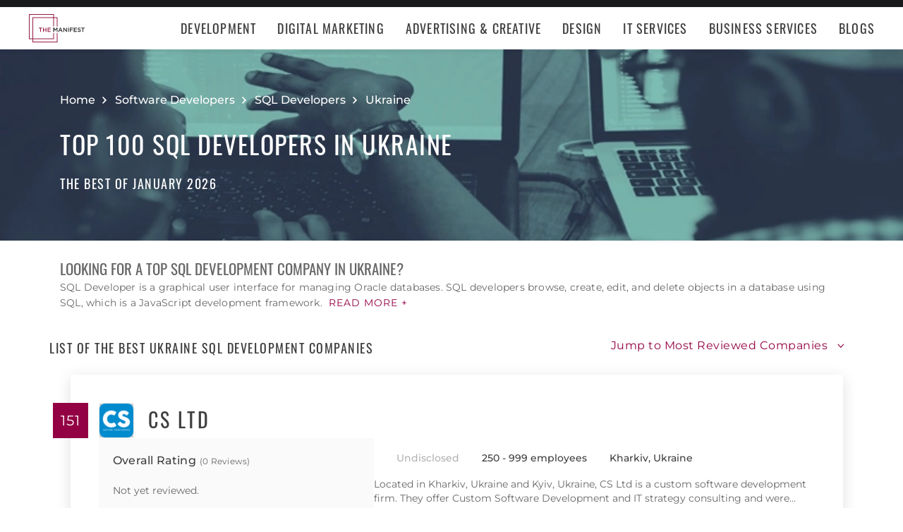

--- FILE ---
content_type: text/html; charset=utf-8
request_url: https://themanifest.com/ua/software-development/sql/companies?page=5
body_size: 43021
content:
<!DOCTYPE html>
<html lang="en">
<head>
  <meta charset="UTF-8">
  <meta name="viewport" content="width=device-width, initial-scale=1.0, minimum-scale=1.0, maximum-scale=5.0">
  <meta http-equiv="Content-Type" content="text/html; charset=utf-8" />
  <title>The Best SQL Developers Companies in Ukraine - Jan 2026 | The Manifest</title>
  <meta name="description" content="Find the best SQL Developers company for your needs. Learn about SQL Developers vendor pricing, industry expertise, & read rating summaries.">
  <meta name="robots" content="index, follow, max-image-preview:large, max-snippet:-1, max-video-preview:-1">
  
  
  <meta property="og:title" content="The Best SQL Developers Companies in Ukraine - Jan 2026 | The Manifest">
  
  <meta property="og:description" content="Need a SQL development company in Ukraine? Read reviews &amp; compare projects by leading SQL developers. Find a company today!">
  
  <meta property="og:image" content="https://themanifest.com/static/images/og_directory.png">
  
  <meta property="og:url" content="https://themanifest.com/ua/software-development/sql/companies">
  
  <meta property="og:type" content="website">
  
  <meta property="og:site_name" content="themanifest.com">
  
  <meta name="twitter:site" content="@the_manifest">
  
  
  <meta name="twitter:card" content="summary_large_image">
  
  
  <meta name="twitter:image" content="https://themanifest.com/static/images/og_directory.png">
  
  
  <meta name="twitter:title" content="The Best SQL Developers Companies in Ukraine - Jan 2026 | The Manifest">
  
  
  <meta name="twitter:description" content="Need a SQL development company in Ukraine? Read reviews &amp; compare projects by leading SQL developers. Find a company today!">
  
  <meta http-equiv="x-dns-prefetch-control" content="on">
  <link rel="apple-touch-icon" sizes="200x200" href="/static/icons/apple-touch-icon.png">
  <link rel="icon" type="image/png" sizes="32x32" href="/static/icons/favicon-32x32.png">
  <link rel="icon" type="image/png" sizes="16x16" href="/static/icons/favicon-16x16.png">

  
    
<link rel="preconnect" href="https://img.shgstatic.com" crossorigin>

  

  
    <link rel="stylesheet" href="/static/css/common/common.b23920ef99.css">
  
    <link rel="stylesheet" href="/static/css/directory/directory.019ad887fd.css">
  

  
  
    
<script id="consent-analytics" nonce="ATAumTyiHMttaHUE" data-cookieconsent="ignore">
    const additionalSettings = {};
    const additionalParameters = {};
</script>

<script id="gtm-analytics" nonce="ATAumTyiHMttaHUE" data-cookieconsent="ignore">
    try {
        
        window.dataLayer = window.dataLayer || [];
        window.gtag = function gtag() {
            window.dataLayer.push(arguments);
        }

        const parameters = JSON.parse('{"analyticjs":true,"category":"SQL Developers","content_group":"directory","debug_mode":true,"page_canonical_id":2137020800000,"page_number":"5","page_type":"directory","trace_id":"$trace_id"}');
        
        parameters["bot"] = "";

        window.Analytics = {
            ga_id: 'G-1Q9T1SWLV6',  
		        heap_id: '',  
		        
		        hubspot_id: '',
		          delay_hubspot_tracking: '',
			      
		        transport_url: 'https:\/\/g.themanifest.com', 
	          js_date: new Date(),  
	          content_group: parameters.content_group, 
	          default_consent_enabled:  true , 
		        block_scripts_for_consent:  true , 
		        properties: {  
		        ...parameters,
		        ...additionalParameters
		        },
		        heap_updated:  true ,
		        
		        
						
							bambora_id: "",
						
		      ...additionalSettings
		    }
    } catch (error) {
        console.error('Analytics initialization failed:', error);
    }
</script>

  

<link rel="next" href="https://themanifest.com/ua/software-development/sql/companies?page=6">
<link rel="prev" href="https://themanifest.com/ua/software-development/sql/companies?page=4">
<link rel="canonical" href="https://themanifest.com/ua/software-development/sql/companies">
<link rel="shortlink" href="/ua/software-development/sql/companies"></head><body>
  <script data-cfasync="false" nonce="ATAumTyiHMttaHUE" >
    window.asset_links = { ...window.asset_links,  ...{"_footer_js":"static/js/_footer/_footer.5b2ed3f15f.js","_header_js":"static/js/_header/_header.c5ce46ee5e.js"} };
  </script>

  <header id="manifest-header" class="header">
    <div class="header__wrap">
      <div class="header__controls">
        <a href="/" class="header__logo" aria-label="Homepage"></a>
        <button
          type="button"
          id="mobile-menu-button"
          class="header__navigation-button"
          aria-label="Open mobile menu"
        >
          <span></span>
        </button>
      </div>
      <nav class="header__navigation global-navigation">
        <ul class="global-navigation__directions">
          
            <li class="global-navigation__direction">
              <div class="global-navigation__direction-name track-navigation-click">
                <p>Development</p>
              </div>
              <div class="global-navigation__dropdown">
                <div class="global-navigation__menus">
                  
                    <div class="global-navigation__menu">
                      <p class="global-navigation__menu-heading">Most Popular</p>
                      <ul class="global-navigation__menu-list">
                        
                          <li>
                            <a href="/app-development/companies" class="track-navigation-click">App Development</a>
                          </li>
                        
                          <li>
                            <a href="/software-development/companies" class="track-navigation-click">Software Development</a>
                          </li>
                        
                          <li>
                            <a href="/web-development/companies" class="track-navigation-click">Web Development</a>
                          </li>
                        
                          <li>
                            <a href="/ecommerce-development/companies" class="track-navigation-click">E-Commerce Development</a>
                          </li>
                        
                      </ul>
                    </div>
                  
                    <div class="global-navigation__menu">
                      <p class="global-navigation__menu-heading">Emerging Tech</p>
                      <ul class="global-navigation__menu-list">
                        
                          <li>
                            <a href="/artificial-intelligence/companies" class="track-navigation-click">Artificial Intelligence</a>
                          </li>
                        
                          <li>
                            <a href="/virtual-reality/companies" class="track-navigation-click">AR/VR</a>
                          </li>
                        
                          <li>
                            <a href="/internet-of-things/companies" class="track-navigation-click">IoT</a>
                          </li>
                        
                          <li>
                            <a href="/app-development/wearables/companies" class="track-navigation-click">Wearables</a>
                          </li>
                        
                          <li>
                            <a href="/blockchain/companies" class="track-navigation-click">Blockchain</a>
                          </li>
                        
                      </ul>
                    </div>
                  
                    <div class="global-navigation__menu">
                      <p class="global-navigation__menu-heading">Development Languages</p>
                      <ul class="global-navigation__menu-list">
                        
                          <li>
                            <a href="/app-development/react-native/companies" class="track-navigation-click">React Native</a>
                          </li>
                        
                          <li>
                            <a href="/web-development/dot-net/companies" class="track-navigation-click">DOTNET</a>
                          </li>
                        
                          <li>
                            <a href="/web-development/ruby-on-rails/companies" class="track-navigation-click">Ruby on Rails</a>
                          </li>
                        
                          <li>
                            <a href="/software-development/java/companies" class="track-navigation-click">Java</a>
                          </li>
                        
                      </ul>
                    </div>
                  
                    <div class="global-navigation__menu">
                      <p class="global-navigation__menu-heading">QA &amp; Support</p>
                      <ul class="global-navigation__menu-list">
                        
                          <li>
                            <a href="/software-testing/companies" class="track-navigation-click">Software Testing</a>
                          </li>
                        
                          <li>
                            <a href="/software-development/app-modernization/companies" class="track-navigation-click">App Modernization</a>
                          </li>
                        
                          <li>
                            <a href="/application-management/services" class="track-navigation-click">Application Management &amp; Support</a>
                          </li>
                        
                      </ul>
                    </div>
                  
                </div>
                <div class="global-navigation__articles">
                  <p class="global-navigation__articles-heading">Related articles</p>
                  <ul class="global-navigation__articles-list">
                  
                    <li>
                      <a href="/web-design/blog/how-to-fix-broken-permalinks-wordpress" class="track-navigation-click">
                        How to Fix Broken Permalinks in WordPress
                      </a>
                    </li>
                    <li>
                      <a href="/ecommerce-development/blog/make-your-ecommerce-website-faster" class="track-navigation-click">
                        8 Ways to Make Your E-Commerce Website Faster
                      </a>
                    </li>
                    <li>
                      <a href="/software-development/blog/release-candidate-testing" class="track-navigation-click">
                        How Does Release Candidate Testing Work?
                      </a>
                    </li>
                    <li>
                      <a href="/app-development/blog/how-make-mobile-app-succeed-banking-finance-sector" class="track-navigation-click">
                        How to Make Your Mobile App Revolutionary in the Banking and Finance Sector
                      </a>
                    </li>
                    <li>
                      <a href="/software-development/blog/10-reasons-businesses-must-use-virtual-private-network-vpn" class="track-navigation-click">
                        10 Reasons Businesses and Marketers Must Use a Virtual Private Network (VPN)
                      </a>
                    </li>
                  </ul>
                  <a href="/blog?category=development" class="global-navigation__articles-view-all">View all</a>
                  

                  

                  

                  

                  

                  
                </div>
              </div>
            </li>
          
            <li class="global-navigation__direction">
              <div class="global-navigation__direction-name track-navigation-click">
                <p>Digital Marketing</p>
              </div>
              <div class="global-navigation__dropdown">
                <div class="global-navigation__menus">
                  
                    <div class="global-navigation__menu">
                      <p class="global-navigation__menu-heading">Most Popular</p>
                      <ul class="global-navigation__menu-list">
                        
                          <li>
                            <a href="/digital-marketing/agencies" class="track-navigation-click">Digital Marketing</a>
                          </li>
                        
                          <li>
                            <a href="/social-media/agencies" class="track-navigation-click">Social Media</a>
                          </li>
                        
                          <li>
                            <a href="/content-marketing/agencies" class="track-navigation-click">Content Marketing</a>
                          </li>
                        
                          <li>
                            <a href="/email-marketing/agencies" class="track-navigation-click">Email Marketing</a>
                          </li>
                        
                      </ul>
                    </div>
                  
                    <div class="global-navigation__menu">
                      <p class="global-navigation__menu-heading">Search Engine Optimization</p>
                      <ul class="global-navigation__menu-list">
                        
                          <li>
                            <a href="/seo/agencies" class="track-navigation-click">SEO</a>
                          </li>
                        
                          <li>
                            <a href="/ppc/agencies" class="track-navigation-click">PPC</a>
                          </li>
                        
                          <li>
                            <a href="/sem/agencies" class="track-navigation-click">SEM</a>
                          </li>
                        
                      </ul>
                    </div>
                  
                    <div class="global-navigation__menu">
                      <p class="global-navigation__menu-heading">Product &amp; Event Marketing</p>
                      <ul class="global-navigation__menu-list">
                        
                          <li>
                            <a href="/app-marketing/agencies" class="track-navigation-click">Mobile &amp; App Marketing</a>
                          </li>
                        
                          <li>
                            <a href="/event-marketing/agencies" class="track-navigation-click">Event Marketing</a>
                          </li>
                        
                      </ul>
                    </div>
                  
                    <div class="global-navigation__menu">
                      <p class="global-navigation__menu-heading">Strategy &amp; Research</p>
                      <ul class="global-navigation__menu-list">
                        
                          <li>
                            <a href="/digital/agencies" class="track-navigation-click">Full Service Digital</a>
                          </li>
                        
                          <li>
                            <a href="/digital-strategy/agencies" class="track-navigation-click">Digital Strategy</a>
                          </li>
                        
                          <li>
                            <a href="/marketing-strategy/agencies" class="track-navigation-click">Marketing Strategy</a>
                          </li>
                        
                          <li>
                            <a href="/market-research/agencies" class="track-navigation-click">Market Research</a>
                          </li>
                        
                      </ul>
                    </div>
                  
                    <div class="global-navigation__menu">
                      <p class="global-navigation__menu-heading">Inbound</p>
                      <ul class="global-navigation__menu-list">
                        
                          <li>
                            <a href="/inbound-marketing/agencies" class="track-navigation-click">Inbound Marketing</a>
                          </li>
                        
                          <li>
                            <a href="/conversion-optimization/services" class="track-navigation-click">Conversion Optimization</a>
                          </li>
                        
                      </ul>
                    </div>
                  
                </div>
                <div class="global-navigation__articles">
                  <p class="global-navigation__articles-heading">Related articles</p>
                  <ul class="global-navigation__articles-list">
                  

                  
                    <li>
                      <a href="/social-media/blog/top-benefits-outsourcing-social-media-marketing" class="track-navigation-click">
                        5 Benefits of Outsourcing Your Social Media Marketing
                      </a>
                    </li>
                    <li>
                      <a href="/digital-marketing/blog/how-to-preserve-seo-rankings-during-website-redesign" class="track-navigation-click">
                        How to Preserve SEO Rankings During a Website Redesign
                      </a>
                    </li>
                    <li>
                      <a href="/digital-marketing/blog/difference-between-growth-hacking-marketing" class="track-navigation-click">
                        The Difference Between Growth Hacking and Marketing
                      </a>
                    </li>
                    <li>
                      <a href="/seo/blog/how-earn-quality-backlinks-guest-posting" class="track-navigation-click">
                        How to Earn Quality Backlinks With Guest Posting
                      </a>
                    </li>
                    <li>
                      <a href="/digital-marketing/blog/how-use-gamification-improve-loyalty-program" class="track-navigation-click">
                        How to Use Gamification to Improve Your Loyalty Program
                      </a>
                    </li>
                  </ul>
                  <a href="/blog?category=digital-marketing" class="global-navigation__articles-view-all">View all</a>
                  

                  

                  

                  

                  
                </div>
              </div>
            </li>
          
            <li class="global-navigation__direction">
              <div class="global-navigation__direction-name track-navigation-click">
                <p>Advertising &amp; Creative</p>
              </div>
              <div class="global-navigation__dropdown">
                <div class="global-navigation__menus">
                  
                    <div class="global-navigation__menu">
                      <p class="global-navigation__menu-heading">Most Popular</p>
                      <ul class="global-navigation__menu-list">
                        
                          <li>
                            <a href="/advertising/agencies" class="track-navigation-click">Advertising</a>
                          </li>
                        
                          <li>
                            <a href="/branding/agencies" class="track-navigation-click">Branding</a>
                          </li>
                        
                          <li>
                            <a href="/naming/agencies" class="track-navigation-click">Naming</a>
                          </li>
                        
                          <li>
                            <a href="/public-relations/agencies" class="track-navigation-click">Public Relations</a>
                          </li>
                        
                      </ul>
                    </div>
                  
                    <div class="global-navigation__menu">
                      <p class="global-navigation__menu-heading">Ad Placement</p>
                      <ul class="global-navigation__menu-list">
                        
                          <li>
                            <a href="/media-buying/agencies" class="track-navigation-click">Media Planning &amp; Buying</a>
                          </li>
                        
                          <li>
                            <a href="/affiliate-marketing/companies" class="track-navigation-click">Affiliate Marketing</a>
                          </li>
                        
                          <li>
                            <a href="/direct-marketing/agencies" class="track-navigation-click">Direct Marketing</a>
                          </li>
                        
                      </ul>
                    </div>
                  
                    <div class="global-navigation__menu">
                      <p class="global-navigation__menu-heading">Creative Services</p>
                      <ul class="global-navigation__menu-list">
                        
                          <li>
                            <a href="/creative/agencies" class="track-navigation-click">Creative Agencies</a>
                          </li>
                        
                          <li>
                            <a href="/video-production/agencies" class="track-navigation-click">Video Production</a>
                          </li>
                        
                          <li>
                            <a href="/corporate-photography" class="track-navigation-click">Corporate Photography</a>
                          </li>
                        
                      </ul>
                    </div>
                  
                </div>
                <div class="global-navigation__articles">
                  <p class="global-navigation__articles-heading">Related articles</p>
                  <ul class="global-navigation__articles-list">
                  

                  

                  
                    <li>
                      <a href="/advertising/blog/how-design-name-tag-represent-your-brand" class="track-navigation-click">
                        How to Design a Name Tag to Represent Your Brand
                      </a>
                    </li>
                    <li>
                      <a href="/advertising/blog/how-create-company-magazine" class="track-navigation-click">
                        How to Create a Company Magazine
                      </a>
                    </li>
                    <li>
                      <a href="/branding/blog/how-brand-positioning-can-grow-your-business" class="track-navigation-click">
                        How Brand Positioning Can Grow Your Business
                      </a>
                    </li>
                    <li>
                      <a href="/online-reputation-management/blog/monitor-brand-mentions" class="track-navigation-click">
                        How to Effectively Monitor Brand Mentions to Drive Sales
                      </a>
                    </li>
                    <li>
                      <a href="/ppc/blog/what-does-ppc-stand-for" class="track-navigation-click">
                        What Does PPC Stand For & Why Invest in It
                      </a>
                    </li>
                  </ul>
                  <a href="/blog?category=advertising" class="global-navigation__articles-view-all">View all</a>
                  

                  

                  

                  
                </div>
              </div>
            </li>
          
            <li class="global-navigation__direction">
              <div class="global-navigation__direction-name track-navigation-click">
                <p>Design</p>
              </div>
              <div class="global-navigation__dropdown">
                <div class="global-navigation__menus">
                  
                    <div class="global-navigation__menu">
                      <p class="global-navigation__menu-heading">Most Popular</p>
                      <ul class="global-navigation__menu-list">
                        
                          <li>
                            <a href="/graphic-design/agencies" class="track-navigation-click">Graphic Design</a>
                          </li>
                        
                          <li>
                            <a href="/logo-design/agencies" class="track-navigation-click">Logo Design</a>
                          </li>
                        
                          <li>
                            <a href="/product-design/agencies" class="track-navigation-click">Product Design</a>
                          </li>
                        
                          <li>
                            <a href="/packaging-design/agencies" class="track-navigation-click">Packaging Design</a>
                          </li>
                        
                          <li>
                            <a href="/print-design/agencies" class="track-navigation-click">Print Design</a>
                          </li>
                        
                      </ul>
                    </div>
                  
                    <div class="global-navigation__menu">
                      <p class="global-navigation__menu-heading">Websites</p>
                      <ul class="global-navigation__menu-list">
                        
                          <li>
                            <a href="/web-design/agencies" class="track-navigation-click">Web Design</a>
                          </li>
                        
                          <li>
                            <a href="/user-experience/agencies" class="track-navigation-click">User Experience</a>
                          </li>
                        
                      </ul>
                    </div>
                  
                    <div class="global-navigation__menu">
                      <p class="global-navigation__menu-heading">Full Service</p>
                      <ul class="global-navigation__menu-list">
                        
                          <li>
                            <a href="/design/agencies" class="track-navigation-click">Design Agencies</a>
                          </li>
                        
                          <li>
                            <a href="/digital-design/agencies" class="track-navigation-click">Digital Design</a>
                          </li>
                        
                      </ul>
                    </div>
                  
                </div>
                <div class="global-navigation__articles">
                  <p class="global-navigation__articles-heading">Related articles</p>
                  <ul class="global-navigation__articles-list">
                  

                  

                  

                  
                    <li>
                      <a href="/web-design/blog/how-to-plan-website-redesign" class="track-navigation-click">
                        How to Plan a Fail-Proof Website Redesign Strategy
                      </a>
                    </li>
                    <li>
                      <a href="/web-design/blog/why-businesses-should-create-winning-ux-strategy" class="track-navigation-click">
                        Why and How Businesses Should Create a Winning UX Strategy
                      </a>
                    </li>
                    <li>
                      <a href="/web-design/blog/website-redesign-vs-website-upgrade" class="track-navigation-click">
                        How to Tell If Your Website Needs a Full Redesign or Small Upgrade
                      </a>
                    </li>
                    <li>
                      <a href="/web-design/blog/questions-to-ask-before-website-redesign" class="track-navigation-click">
                        10 Questions to Ask Before Launching Your Next Website Redesign
                      </a>
                    </li>
                    <li>
                      <a href="/web-design/blog/how-to-personalize-small-business-website" class="track-navigation-click">
                        How to Personalize Your Small Business Website
                      </a>
                    </li>
                  </ul>
                  <a href="/blog?category=web-design" class="global-navigation__articles-view-all">View all</a>
                  

                  

                  
                </div>
              </div>
            </li>
          
            <li class="global-navigation__direction">
              <div class="global-navigation__direction-name track-navigation-click">
                <p>IT Services</p>
              </div>
              <div class="global-navigation__dropdown">
                <div class="global-navigation__menus">
                  
                    <div class="global-navigation__menu">
                      <p class="global-navigation__menu-heading">Most Popular</p>
                      <ul class="global-navigation__menu-list">
                        
                          <li>
                            <a href="/it-services/companies" class="track-navigation-click">IT Services</a>
                          </li>
                        
                          <li>
                            <a href="/big-data/companies" class="track-navigation-click">Data Analytics</a>
                          </li>
                        
                          <li>
                            <a href="/it-services/msp/companies" class="track-navigation-click">Managed Service Providers</a>
                          </li>
                        
                          <li>
                            <a href="/staff-augmentation/services" class="track-navigation-click">Staff Augmentation</a>
                          </li>
                        
                      </ul>
                    </div>
                  
                    <div class="global-navigation__menu">
                      <p class="global-navigation__menu-heading">Implementation</p>
                      <ul class="global-navigation__menu-list">
                        
                          <li>
                            <a href="/cloud-consulting/companies" class="track-navigation-click">Cloud Consulting</a>
                          </li>
                        
                          <li>
                            <a href="/systems-integration/companies" class="track-navigation-click">Systems Integration</a>
                          </li>
                        
                          <li>
                            <a href="/crm/consultants" class="track-navigation-click">CRM</a>
                          </li>
                        
                          <li>
                            <a href="/ecm/consultants" class="track-navigation-click">ECM</a>
                          </li>
                        
                          <li>
                            <a href="/erp/consultants" class="track-navigation-click">ERP</a>
                          </li>
                        
                          <li>
                            <a href="/it-services/productivity-collaboration/companies" class="track-navigation-click">Productivity &amp; Collaboration</a>
                          </li>
                        
                      </ul>
                    </div>
                  
                    <div class="global-navigation__menu">
                      <p class="global-navigation__menu-heading">Security</p>
                      <ul class="global-navigation__menu-list">
                        
                          <li>
                            <a href="/cybersecurity/companies" class="track-navigation-click">Cybersecurity</a>
                          </li>
                        
                          <li>
                            <a href="/vulnerability-assessment/companies" class="track-navigation-click">Security Risk Assessment</a>
                          </li>
                        
                      </ul>
                    </div>
                  
                </div>
                <div class="global-navigation__articles">
                  <p class="global-navigation__articles-heading">Related articles</p>
                  <ul class="global-navigation__articles-list">
                  

                  

                  

                  

                  
                    <li>
                      <a href="/it-services/blog/business-benefits-optical-character-recognition" class="track-navigation-click">
                        How Your Business Can Benefit From Optical Character Recognition (OCR) Technology
                      </a>
                    </li>
                    <li>
                      <a href="/it-services/blog/what-is-it-process-automation" class="track-navigation-click">
                        What Is IT Process Automation?
                      </a>
                    </li>
                    <li>
                      <a href="/it-services/blog/data-spill" class="track-navigation-click">
                        5 Data Spill Management Tactics
                      </a>
                    </li>
                    <li>
                      <a href="/it-services/blog/pros-and-cons-of-byod" class="track-navigation-click">
                        Pros and Cons of BYOD Policies
                      </a>
                    </li>
                    <li>
                      <a href="/it-services/blog/clone-phishing" class="track-navigation-click">
                        Clone Phishing: Everything You Need To Know
                      </a>
                    </li>
                  </ul>
                  <a href="/blog?category=it-services" class="global-navigation__articles-view-all">View all</a>
                  

                  
                </div>
              </div>
            </li>
          
            <li class="global-navigation__direction">
              <div class="global-navigation__direction-name track-navigation-click">
                <p>Business Services</p>
              </div>
              <div class="global-navigation__dropdown">
                <div class="global-navigation__menus">
                  
                    <div class="global-navigation__menu">
                      <p class="global-navigation__menu-heading">BPO</p>
                      <ul class="global-navigation__menu-list">
                        
                          <li>
                            <a href="/call-centers/services" class="track-navigation-click">Call Centers</a>
                          </li>
                        
                          <li>
                            <a href="/customer-support/services" class="track-navigation-click">Customer Service</a>
                          </li>
                        
                          <li>
                            <a href="/bpo/back-office/companies" class="track-navigation-click">Back Office</a>
                          </li>
                        
                          <li>
                            <a href="/transcription/services" class="track-navigation-click">Transcription</a>
                          </li>
                        
                          <li>
                            <a href="/translation/services" class="track-navigation-click">Translation</a>
                          </li>
                        
                      </ul>
                    </div>
                  
                    <div class="global-navigation__menu">
                      <p class="global-navigation__menu-heading">Human Resources</p>
                      <ul class="global-navigation__menu-list">
                        
                          <li>
                            <a href="/staffing/agencies" class="track-navigation-click">Staffing</a>
                          </li>
                        
                          <li>
                            <a href="/hr/recruiting/agencies" class="track-navigation-click">Recruiting</a>
                          </li>
                        
                          <li>
                            <a href="/hr/benefits-consulting/services" class="track-navigation-click">Benefits Consulting</a>
                          </li>
                        
                          <li>
                            <a href="/hr/consulting/services" class="track-navigation-click">HR Consulting</a>
                          </li>
                        
                          <li>
                            <a href="/hr/outsourcing/services" class="track-navigation-click">HR Outsourcing</a>
                          </li>
                        
                      </ul>
                    </div>
                  
                    <div class="global-navigation__menu">
                      <p class="global-navigation__menu-heading">Consulting</p>
                      <ul class="global-navigation__menu-list">
                        
                          <li>
                            <a href="/business-consulting/firms" class="track-navigation-click">Business Consultants</a>
                          </li>
                        
                          <li>
                            <a href="/business-consulting/change-management/firms" class="track-navigation-click">Change Management</a>
                          </li>
                        
                          <li>
                            <a href="/business-consulting/strategy-development/firms" class="track-navigation-click">Strategy Development</a>
                          </li>
                        
                          <li>
                            <a href="/corporate-training/companies" class="track-navigation-click">Corporate Training</a>
                          </li>
                        
                          <li>
                            <a href="/business-consulting/association-management/firms" class="track-navigation-click">Association Management</a>
                          </li>
                        
                      </ul>
                    </div>
                  
                    <div class="global-navigation__menu">
                      <p class="global-navigation__menu-heading">Real Estate</p>
                      <ul class="global-navigation__menu-list">
                        
                          <li>
                            <a href="/real-estate/companies" class="track-navigation-click">Commercial Real Estate</a>
                          </li>
                        
                          <li>
                            <a href="/real-estate/commercial-brokerage/companies" class="track-navigation-click">Real Estate Brokers</a>
                          </li>
                        
                          <li>
                            <a href="/commercial-property-management/companies" class="track-navigation-click">Property Management</a>
                          </li>
                        
                          <li>
                            <a href="/interior-design/companies" class="track-navigation-click">Interior Design</a>
                          </li>
                        
                          <li>
                            <a href="/architectural-design/services" class="track-navigation-click">Architectural Design</a>
                          </li>
                        
                      </ul>
                    </div>
                  
                    <div class="global-navigation__menu">
                      <p class="global-navigation__menu-heading">Logistics</p>
                      <ul class="global-navigation__menu-list">
                        
                          <li>
                            <a href="/logistics/companies" class="track-navigation-click">Supply Chain Consulting</a>
                          </li>
                        
                          <li>
                            <a href="/logistics/fulfillment/companies" class="track-navigation-click">Fulfillment</a>
                          </li>
                        
                          <li>
                            <a href="/logistics/3pl/companies" class="track-navigation-click">3pl</a>
                          </li>
                        
                          <li>
                            <a href="/logistics/manufacturing/companies" class="track-navigation-click">Contract Manufacturing</a>
                          </li>
                        
                          <li>
                            <a href="/warehousing-distribution/companies" class="track-navigation-click">Warehousing &amp; Distribution</a>
                          </li>
                        
                      </ul>
                    </div>
                  
                    <div class="global-navigation__menu">
                      <p class="global-navigation__menu-heading">Financial Services</p>
                      <ul class="global-navigation__menu-list">
                        
                          <li>
                            <a href="/accounting/firms" class="track-navigation-click">Accounting</a>
                          </li>
                        
                          <li>
                            <a href="/accounting/bookkeeping/firms" class="track-navigation-click">Bookkeeping</a>
                          </li>
                        
                          <li>
                            <a href="/accounting/forensic/firms" class="track-navigation-click">Forensic Accounting</a>
                          </li>
                        
                          <li>
                            <a href="/accounting/tax-preparation/firms" class="track-navigation-click">Tax Preparation</a>
                          </li>
                        
                          <li>
                            <a href="/payroll/companies" class="track-navigation-click">Payroll Processing</a>
                          </li>
                        
                      </ul>
                    </div>
                  
                </div>
                <div class="global-navigation__articles">
                  <p class="global-navigation__articles-heading">Related articles</p>
                  <ul class="global-navigation__articles-list">
                  

                  

                  

                  

                  

                  
                    <li>
                      <a href="/corporate-training/blog/4-best-business-philosophies-improve-your-company" class="track-navigation-click">
                        The 4 Best Business Philosophies to Improve Your Company
                      </a>
                    </li>
                    <li>
                      <a href="/corporate-training/blog/investing-self-development-increase-business-success" class="track-navigation-click">
                        How Investing in Self-Development Can Increase Your Business Success
                      </a>
                    </li>
                    <li>
                      <a href="/accounting/blog/financial-resources-new-businesses" class="track-navigation-click">
                        8 Financial Resources for New Businesses
                      </a>
                    </li>
                    <li>
                      <a href="/hr/blog/productivity-tips-avoid-burnout-working-from-home" class="track-navigation-click">
                        7 Productivity Tips to Avoid Burnout When Working from Home
                      </a>
                    </li>
                    <li>
                      <a href="/bpo/blog/how-to-use-outsourcing-grow-business" class="track-navigation-click">
                        How to Use Outsourcing to Grow Your Business
                      </a>
                    </li>
                  </ul>
                  <a href="/blog?category=business-services" class="global-navigation__articles-view-all">View all</a>
                  
                </div>
              </div>
            </li>
          
          <li class="global-navigation__direction">
            <a href="/blog" class="global-navigation__direction-name is-link track-navigation-click">Blogs</a>
          </li>
        </ul>
      </nav>
    </div>
  </header>
  


<div id="manifest-sticky-header" class="directory-sticky-header">
  <div class="directory-sticky-header__wrap container">
    <p class="directory-sticky-header__title">Top 100 SQL Developers in Ukraine</p>
    
      <a
        href="https://project.clutch.co/project-brief?source=manifest_sticky_banner&BPB_adoption_source=manifest"
        target="_blank"
        class="directory-sticky-header__cta-link track-CTA-click"
        data-position="navigation"
      >
        Need Help Selecting a Company?
      </a>
    
  </div>
</div>


<script data-cfasync="false" nonce="ATAumTyiHMttaHUE" >
  window.asset_links = { ...window.asset_links,  ...{"_directoryIcons_css":"static/css/_directoryIcons/_directoryIcons.00352c4f55.css","_directoryIcons_js":"static/js/_directoryIcons/_directoryIcons.9427f289e5.js","_directoryIcons_scss":"static/css/_directoryIcons/_directoryIcons.00352c4f55.css","_directoryStickyHeader_css":"static/css/_directoryStickyHeader/_directoryStickyHeader.34c8f5c22d.css","_directoryStickyHeader_js":"static/js/_directoryStickyHeader/_directoryStickyHeader.29c29e64a0.js","_directoryStickyHeader_scss":"static/css/_directoryStickyHeader/_directoryStickyHeader.34c8f5c22d.css","_popover_css":"static/css/_popover/_popover.0900c8415d.css","_popover_js":"static/js/_popover/_popover.2c1fe6d7cd.js","_popover_scss":"static/css/_popover/_popover.0900c8415d.css","_providersListIcons_css":"static/css/_providersListIcons/_providersListIcons.b55564bb9d.css","_providersListIcons_js":"static/js/_providersListIcons/_providersListIcons.730f65c721.js","_providersListIcons_scss":"static/css/_providersListIcons/_providersListIcons.b55564bb9d.css"} };
</script>

<main id="directory" class="directory">
  
  <section id="directory-header" class="directory-header">
  <div class="directory-header__background">
    <picture>
      <source srcset="https://img.shgstatic.com/clutch-spm-prod/image/scale/1350x300/service_images/SoftwareDev_Option3_B2G.webp" alt="The Best SQL Development Companies in Ukraine" type="image/webp">
      <img
        src="../../static/images/homepage-hero.png"
        alt="Directory image"
        loading="lazy"
        fetchpriority="high"
        property="image"
      >
    </picture>
  </div>
  <div class="directory-header__wrap container">
    
    
    <div
      itemscope
      itemtype="https://schema.org/BreadcrumbList"
      class="directory-header__breadcrumbs"
    >
      <div
        itemscope
        itemprop="itemListElement"
        itemtype="https://schema.org/ListItem"
        class="directory-header__breadcrumbs-item"
      >
        <a
          itemprop="item"
          href="/"
          class="directory-header__breadcrumbs-item-link"
        >
          <span itemprop="name">Home</span>
          <meta itemprop="position" content="1" />
        </a>
      </div>
      
        <div
          itemscope
          itemprop="itemListElement"
          itemtype="https://schema.org/ListItem"
          class="directory-header__breadcrumbs-item"
        >
          <a
            itemprop="item"
            href="/software-development/companies"
            class="directory-header__breadcrumbs-item-link"
          >
            <span itemprop="name">Software Developers</span>
            <meta itemprop="position" content="2" />
          </a>
        </div>
      
        <div
          itemscope
          itemprop="itemListElement"
          itemtype="https://schema.org/ListItem"
          class="directory-header__breadcrumbs-item"
        >
          <a
            itemprop="item"
            href="/software-development/sql/companies"
            class="directory-header__breadcrumbs-item-link"
          >
            <span itemprop="name">SQL Developers</span>
            <meta itemprop="position" content="3" />
          </a>
        </div>
      
        <div
          itemscope
          itemprop="itemListElement"
          itemtype="https://schema.org/ListItem"
          class="directory-header__breadcrumbs-item"
        >
          <a
            itemprop="item"
            href="/ua/software-development/sql/companies"
            class="directory-header__breadcrumbs-item-link"
          >
            <span itemprop="name">Ukraine</span>
            <meta itemprop="position" content="4" />
          </a>
        </div>
      
    </div>

    <h1>
      
        Top 100 SQL Developers in Ukraine
      
    </h1>

    
    <span class="directory-header__date">
      The Best of January 2026
    </span>
  </div>
</section>


  
  
<section id="directory-intro" class="directory-intro">
  <div class="container directory-intro__wrap">
    <div class="directory-intro__text">
      <h2> Looking for a top SQL development company in Ukraine? </h2>

<p>SQL Developer is a graphical user interface for managing Oracle databases. SQL developers browse, create, edit, and delete objects in a database using SQL, which is a JavaScript development framework.&nbsp;<button type="button" id="read_more" class="read-more">Read more +</button><span class="hidden"></p>

<p class="hidden">If you need help customizing your out-of-the-box Oracle software, we suggest hiring an SQL development company. They're experienced with database setup, maintenance, and queries and can transform your needs and workflows into actions.</p>

<p class="hidden">To assist you in your search for a partner, we’ve compiled this list of the top SQL developers in Ukraine. Browse descriptions, feedback, and awards to find which can best suit your company’s needs.</p></>
      <button type="button" id="read_less" class="read-less">
        Read less -
      </button>
    </div>
  </div>
</section>


  
  <section id="directory-providers" class="directory-providers">
    <div class="container directory-providers__wrap">

      <div class="directory-providers__heading">
        
        
          
          <a href="#most-reviewed" class="directory-providers__jump directory-jump to-bottom">
            Jump to Most Reviewed Companies
          </a>
        

        <h2 class="directory-providers__title">List of the Best Ukraine SQL Development Companies</h2>
      </div>

      <ul
        itemscope
        itemtype="https://schema.org/ItemList"
        class="directory-providers__list"
         data-pid="2137020800000"
        data-service-group="Application development"
         data-service-line="SQL Developers" 
        
          data-location-id="804"
          data-location-name="Ukraine"
        
      >
        
        


  
  
  
    
      
      
















  





    
    
  
  

  
  
  
  











  



<li
  itemscope
  itemprop="itemListElement"
  itemtype="https://schema.org/ListItem"
>
  <meta itemprop="position" content="151">
  <div
    itemscope
    itemprop="item"
    itemtype="https://schema.org/LocalBusiness"
    id="provider-2133905"
    class="provider-card directory"
    data-title="CS Ltd"
    data-id="2133905"
    data-position="151"
    data-clutch-pid="2133905"
    data-type="directory"
    data-link='https://r.themanifest.com/redirect?analyticsjs=true&amp;content_group=directory&amp;debug_mode=true&amp;event_category=visit_website&amp;event_label=2133905&amp;from_page=https%3A%2F%2Fthemanifest.com%2Fua%2Fsoftware-development%2Fsql%2Fcompanies%3Fpage%3D5&amp;is_sponsor=false&amp;link_type=directory&amp;no_click=0&amp;page_canonical_id=2137020800000&amp;page_number=5&amp;page_type=directory&amp;pid=2133905&amp;position=151&amp;source=directory&amp;trace_id=%24trace_id&amp;transport_url=https%3A%2F%2Fg.themanifest.com&amp;u='
  >
    <span aria-label="List position" class="provider-card__position">151</span>

    <div class="provider-header">
      <a
        href="/company/cs-0"
        target="_blank"
        class="provider-header__logo sg-provider-logotype-v2 provider-card__profile-link"
        title="CS Ltd Logotype Link"
        data-link_text="Profile Logotype"
      >
        <img
          src='https://img.shgstatic.com/clutch-static-prod/image/scale/50x50/s3fs-public/logos/750b42643dffc2914a985e634863edc8.png'
          alt="CS Ltd Logo"
          width="48"
          height="48"
          loading="lazy"
          property="image"
          itemprop="image"
        >
      </a>
      <h3 class="provider-header__title" title="CS Ltd">
        <meta itemprop="name" content="CS Ltd">
        <a
          itemprop="url"
          href="/company/cs-0"
          target="_blank"
          class="provider-card__profile-link"
          title="CS Ltd Title Link"
          data-link_text="Profile Title"
        >
          CS Ltd
        </a>
      </h3>
    </div>

    
      <div class="provider-rating">
        <div class="provider-rating__overall">
          <span class="provider-rating__overall-title">(0 Reviews)</span>
        </div>
        <p class="provider-rating__empty">Not yet reviewed.</p>
      </div>
    

    <div class="provider-card__body provider-body">
      <div class="provider-card__details provider-card__details">
        
        <div aria-label="Budget" class="provider-card__details--item undisclosed">
          <div class="provider-card__details--item-icon budget custom_popover" data-content="<i>Min. Project Size</i>"></div>
          
            <span>Undisclosed</span>
          
        </div>
        <meta itemprop="priceRange" content="$50 - $99">

        
        <div aria-label="Employees" class="provider-card__details--item">
          <div class="provider-card__details--item-icon employees custom_popover" data-content="<i>Company Size</i>"></div>
          
            <span>250 - 999 employees</span>
          
        </div>

        
        <div
          itemscope
          itemprop="address"
          itemtype="https://schema.org/PostalAddress"
          class="provider-card__details--item"
          aria-label="Location"
        >
          <div class="provider-card__details--item-icon location custom_popover" data-content="<i>Location</i>"></div>
          
            <span>Kharkiv, Ukraine</span>
            <meta itemprop="addressCountry" content="UA">
            <meta itemprop="addressLocality" content="Kharkiv">
            <meta itemprop="addressRegion" content="">
            <meta itemprop="streetAddress" content="Vartovykh Neba St, 42-A">
            <meta itemprop="postalCode" content="61072">
            <meta itemprop="telephone" content="&#43;38 (067) 162-59-52">
          
        </div>
      </div>

      <div class="provider-card__summary">
        
        <div class="provider-card__summary--wrap">
          Located in Kharkiv, Ukraine and Kyiv, Ukraine, CS Ltd is a custom software development firm. They offer Custom Software Development and IT strategy consulting and were established in 1997.
        </div>
        <a
          href="/company/cs-0"
          target="_blank"
          class="provider-card__summary--read-more provider-card__profile-link"
          title="CS Ltd Read More Link"
          data-link_text="Profile Read More Button"
        >
          Read More
        </a>
      </div>

      <div class="provider-card__columns">
        
          <div class="provider-card__columns-item provider-card__clients">
            <p class="provider-card__columns--heading">Clients</p>
            <div class="provider-card__clients--list">
              
                
                  <span class="provider-card__clients--item">OTP Bank (Ukraine, Moldova), Sense Bank, Raiffesen Bank, Credit Agricole Bank, Kapitalbank, Uzum Bank</span>
                
              
            </div>
          </div>
        

        
          <div class="provider-card__columns-item provider-card__industries">
            <p class="provider-card__columns--heading">Industries</p>
            <div class="provider-card__industries--list">
              
              
                
                  
                    
                      
                    
                  
                    
                      
                    
                  
                    
                      
                    
                  
                    
                      
                    
                  
                    
                      
                    
                  
                    
                      
                    
                  
                    
                      
                    
                  
                    
                      
                    
                  
                    
                      
                    
                  
                    
                      
                    
                  
                    
                      
                    
                  
                    
                      
                    
                  
                    
                      
                    
                  
                    
                      
                    
                  
                    
                      
                    
                  
                    
                      
                        <div
                          aria-label="Information technology"
                          class="provider-card__industries-item provider-card__industries--item custom_popover"
                          data-content="<i>Information technology</i>"
                        >
                          <i class="field_pp_if_it"></i>
                        </div>
                      
                    
                  
                    
                      
                    
                  
                    
                      
                    
                  
                    
                      
                    
                  
                    
                      
                    
                  
                    
                      
                    
                  
                    
                      
                    
                  
                    
                      
                    
                  
                    
                      
                    
                  
                    
                      
                    
                  
                    
                      
                    
                  
                    
                      
                    
                  
                    
                      
                    
                  
                    
                      
                    
                  
                    
                      
                    
                  
                    
                      
                    
                  
                    
                      
                    
                  
                    
                      
                    
                  
                    
                      
                    
                  
                    
                      
                    
                  
                    
                      
                    
                  
                    
                      
                    
                  
                    
                      
                    
                  
                    
                      
                    
                  
                    
                      
                    
                  
                    
                      
                    
                  
                    
                      
                    
                  
                    
                      
                    
                  
                    
                      
                    
                  
                    
                      
                    
                  
                
                
              
            </div>
          </div>
        
      </div>

      <div class="provider-card__cta">
        <a
          href="/company/cs-0"
          target="_blank"
          class="provider-card__profile-btn provider-card__profile-link"
          title="CS Ltd Profile Link"
          data-link_text="Profile CTA Button"
        >
          View Profile
        </a>

        <a
          href="https://r.themanifest.com/redirect?analyticsjs=true&amp;content_group=directory&amp;debug_mode=true&amp;event_category=visit_website&amp;event_label=2133905&amp;from_page=https%3A%2F%2Fthemanifest.com%2Fua%2Fsoftware-development%2Fsql%2Fcompanies%3Fpage%3D5&amp;is_sponsor=false&amp;link_type=directory&amp;no_click=1&amp;page_canonical_id=2137020800000&amp;page_number=5&amp;page_type=directory&amp;pid=2133905&amp;position=151&amp;source=directory&amp;trace_id=%24trace_id&amp;transport_url=https%3A%2F%2Fg.themanifest.com&amp;u="
          target="_blank"
          rel="nofollow"
          class="provider-card__visit-btn provider-visit track-website-visit"
          data-link_text="Profile Visit Website Button"
          title="CS Ltd Website Link"
        >
          Visit Site
        </a>
      </div>
    </div>
  </div>
</li>


  
    
      <div class="consultation-cta">
  <div class="consultation-cta__icon"></div>
  <div class="consultation-cta__info">
    <p class="consultation-cta__title">Get connected with a company for free</p>
    <p class="consultation-cta__text">
      Tell us about your project, and we'll match you with vetted companies that meet your requirements.
    </p>
  </div>
  
  <a
    href="https://project.clutch.co/project-brief?source=manifest_ctas&BPB_adoption_source=manifest"
    target="_blank"
    class="consultation-cta__link track-CTA-click"
    data-position="middle"
  >
    Get Started
  </a>
</div>

    
  

  
  
  
    
    
  
  

  
  
  
  











  



<li
  itemscope
  itemprop="itemListElement"
  itemtype="https://schema.org/ListItem"
>
  <meta itemprop="position" content="152">
  <div
    itemscope
    itemprop="item"
    itemtype="https://schema.org/LocalBusiness"
    id="provider-487450"
    class="provider-card directory"
    data-title="Star"
    data-id="487450"
    data-position="152"
    data-clutch-pid="487450"
    data-type="directory"
    data-link='https://r.themanifest.com/redirect?analyticsjs=true&amp;content_group=directory&amp;debug_mode=true&amp;event_category=visit_website&amp;event_label=487450&amp;from_page=https%3A%2F%2Fthemanifest.com%2Fua%2Fsoftware-development%2Fsql%2Fcompanies%3Fpage%3D5&amp;is_sponsor=false&amp;link_type=directory&amp;no_click=0&amp;page_canonical_id=2137020800000&amp;page_number=5&amp;page_type=directory&amp;pid=487450&amp;position=152&amp;source=directory&amp;trace_id=%24trace_id&amp;transport_url=https%3A%2F%2Fg.themanifest.com&amp;u='
  >
    <span aria-label="List position" class="provider-card__position">152</span>

    <div class="provider-header">
      <a
        href="/company/star"
        target="_blank"
        class="provider-header__logo sg-provider-logotype-v2 provider-card__profile-link"
        title="Star Logotype Link"
        data-link_text="Profile Logotype"
      >
        <img
          src='https://img.shgstatic.com/clutch-static-prod/image/scale/50x50/s3fs-public/logos/logo_clutch_5.jpg'
          alt="Star Logo"
          width="48"
          height="48"
          loading="lazy"
          property="image"
          itemprop="image"
        >
      </a>
      <h3 class="provider-header__title" title="Star">
        <meta itemprop="name" content="Star">
        <a
          itemprop="url"
          href="/company/star"
          target="_blank"
          class="provider-card__profile-link"
          title="Star Title Link"
          data-link_text="Profile Title"
        >
          Star
        </a>
      </h3>
    </div>

    
      <div class="provider-rating">
        <div class="provider-rating__overall">
          <span class="provider-rating__overall-title">(0 Reviews)</span>
        </div>
        <p class="provider-rating__empty">Not yet reviewed.</p>
      </div>
    

    <div class="provider-card__body provider-body">
      <div class="provider-card__details provider-card__details">
        
        <div aria-label="Budget" class="provider-card__details--item undisclosed">
          <div class="provider-card__details--item-icon budget custom_popover" data-content="<i>Min. Project Size</i>"></div>
          
            <span>Undisclosed</span>
          
        </div>
        <meta itemprop="priceRange" content="0">

        
        <div aria-label="Employees" class="provider-card__details--item">
          <div class="provider-card__details--item-icon employees custom_popover" data-content="<i>Company Size</i>"></div>
          
            <span>250 - 999 employees</span>
          
        </div>

        
        <div
          itemscope
          itemprop="address"
          itemtype="https://schema.org/PostalAddress"
          class="provider-card__details--item"
          aria-label="Location"
        >
          <div class="provider-card__details--item-icon location custom_popover" data-content="<i>Location</i>"></div>
          
            <span>Shibuya City, Japan</span>
            <meta itemprop="addressCountry" content="US">
            <meta itemprop="addressLocality" content="Sunnyvale">
            <meta itemprop="addressRegion" content="CA">
            <meta itemprop="streetAddress" content="1250 Borregas Ave">
            <meta itemprop="postalCode" content="94089">
            <meta itemprop="telephone" content="38 044 5947450">
          
        </div>
      </div>

      <div class="provider-card__summary">
        
        <div class="provider-card__summary--wrap">
          Custom software development firm Star is located in Sunnyvale, California and San Francisco, California. Their services include Custom Software Development and Mobile App Development.
        </div>
        <a
          href="/company/star"
          target="_blank"
          class="provider-card__summary--read-more provider-card__profile-link"
          title="Star Read More Link"
          data-link_text="Profile Read More Button"
        >
          Read More
        </a>
      </div>

      <div class="provider-card__columns">
        

        
          <div class="provider-card__columns-item provider-card__industries">
            <p class="provider-card__columns--heading">Industries</p>
            <div class="provider-card__industries--list">
              
              
                
                  
                    
                      
                        <div
                          aria-label="Advertising &amp; marketing"
                          class="provider-card__industries-item provider-card__industries--item custom_popover"
                          data-content="<i>Advertising &amp; marketing</i>"
                        >
                          <i class="field_pp_if_advertising"></i>
                        </div>
                      
                    
                  
                    
                      
                    
                  
                    
                      
                    
                  
                    
                      
                    
                  
                    
                      
                    
                  
                    
                      
                    
                  
                    
                      
                    
                  
                    
                      
                    
                  
                    
                      
                    
                  
                    
                      
                    
                  
                    
                      
                    
                  
                    
                      
                    
                  
                    
                      
                    
                  
                    
                      
                    
                  
                    
                      
                    
                  
                    
                      
                    
                  
                    
                      
                    
                  
                    
                      
                    
                  
                    
                      
                    
                  
                    
                      
                    
                  
                    
                      
                    
                  
                    
                      
                    
                  
                    
                      
                    
                  
                    
                      
                    
                  
                    
                      
                    
                  
                    
                      
                    
                  
                    
                      
                    
                  
                    
                      
                    
                  
                    
                      
                    
                  
                    
                      
                    
                  
                    
                      
                    
                  
                    
                      
                    
                  
                    
                      
                    
                  
                    
                      
                    
                  
                    
                      
                    
                  
                    
                      
                    
                  
                    
                      
                    
                  
                    
                      
                    
                  
                    
                      
                    
                  
                    
                      
                    
                  
                    
                      
                    
                  
                    
                      
                    
                  
                    
                      
                    
                  
                    
                      
                    
                  
                    
                      
                    
                  
                
                
              
                
                  
                    
                      
                    
                  
                    
                      
                    
                  
                    
                      
                        <div
                          aria-label="Automotive"
                          class="provider-card__industries-item provider-card__industries--item custom_popover"
                          data-content="<i>Automotive</i>"
                        >
                          <i class="field_pp_if_automotive"></i>
                        </div>
                      
                    
                  
                    
                      
                    
                  
                    
                      
                    
                  
                    
                      
                    
                  
                    
                      
                    
                  
                    
                      
                    
                  
                    
                      
                    
                  
                    
                      
                    
                  
                    
                      
                    
                  
                    
                      
                    
                  
                    
                      
                    
                  
                    
                      
                    
                  
                    
                      
                    
                  
                    
                      
                    
                  
                    
                      
                    
                  
                    
                      
                    
                  
                    
                      
                    
                  
                    
                      
                    
                  
                    
                      
                    
                  
                    
                      
                    
                  
                    
                      
                    
                  
                    
                      
                    
                  
                    
                      
                    
                  
                    
                      
                    
                  
                    
                      
                    
                  
                    
                      
                    
                  
                    
                      
                    
                  
                    
                      
                    
                  
                    
                      
                    
                  
                    
                      
                    
                  
                    
                      
                    
                  
                    
                      
                    
                  
                    
                      
                    
                  
                    
                      
                    
                  
                    
                      
                    
                  
                    
                      
                    
                  
                    
                      
                    
                  
                    
                      
                    
                  
                    
                      
                    
                  
                    
                      
                    
                  
                    
                      
                    
                  
                    
                      
                    
                  
                    
                      
                    
                  
                
                
              
                
                  
                    
                      
                    
                  
                    
                      
                    
                  
                    
                      
                    
                  
                    
                      
                    
                  
                    
                      
                        <div
                          aria-label="Consumer products &amp; services"
                          class="provider-card__industries-item provider-card__industries--item custom_popover"
                          data-content="<i>Consumer products &amp; services</i>"
                        >
                          <i class="field_pp_if_conproducts"></i>
                        </div>
                      
                    
                  
                    
                      
                    
                  
                    
                      
                    
                  
                    
                      
                    
                  
                    
                      
                    
                  
                    
                      
                    
                  
                    
                      
                    
                  
                    
                      
                    
                  
                    
                      
                    
                  
                    
                      
                    
                  
                    
                      
                    
                  
                    
                      
                    
                  
                    
                      
                    
                  
                    
                      
                    
                  
                    
                      
                    
                  
                    
                      
                    
                  
                    
                      
                    
                  
                    
                      
                    
                  
                    
                      
                    
                  
                    
                      
                    
                  
                    
                      
                    
                  
                    
                      
                    
                  
                    
                      
                    
                  
                    
                      
                    
                  
                    
                      
                    
                  
                    
                      
                    
                  
                    
                      
                    
                  
                    
                      
                    
                  
                    
                      
                    
                  
                    
                      
                    
                  
                    
                      
                    
                  
                    
                      
                    
                  
                    
                      
                    
                  
                    
                      
                    
                  
                    
                      
                    
                  
                    
                      
                    
                  
                    
                      
                    
                  
                    
                      
                    
                  
                    
                      
                    
                  
                    
                      
                    
                  
                    
                      
                    
                  
                
                
              
                
                  
                    
                      
                    
                  
                    
                      
                    
                  
                    
                      
                    
                  
                    
                      
                    
                  
                    
                      
                    
                  
                    
                      
                    
                  
                    
                      
                    
                  
                    
                      
                    
                  
                    
                      
                    
                  
                    
                      
                        <div
                          aria-label="Financial services"
                          class="provider-card__industries-item provider-card__industries--item custom_popover"
                          data-content="<i>Financial services</i>"
                        >
                          <i class="field_pp_if_finservices"></i>
                        </div>
                      
                    
                  
                    
                      
                    
                  
                    
                      
                    
                  
                    
                      
                    
                  
                    
                      
                    
                  
                    
                      
                    
                  
                    
                      
                    
                  
                    
                      
                    
                  
                    
                      
                    
                  
                    
                      
                    
                  
                    
                      
                    
                  
                    
                      
                    
                  
                    
                      
                    
                  
                    
                      
                    
                  
                    
                      
                    
                  
                    
                      
                    
                  
                    
                      
                    
                  
                    
                      
                    
                  
                    
                      
                    
                  
                    
                      
                    
                  
                    
                      
                    
                  
                    
                      
                    
                  
                    
                      
                    
                  
                    
                      
                    
                  
                    
                      
                    
                  
                    
                      
                    
                  
                    
                      
                    
                  
                    
                      
                    
                  
                    
                      
                    
                  
                    
                      
                    
                  
                    
                      
                    
                  
                    
                      
                    
                  
                    
                      
                    
                  
                    
                      
                    
                  
                    
                      
                    
                  
                    
                      
                    
                  
                
                
              
                
                  
                    
                      
                    
                  
                    
                      
                    
                  
                    
                      
                    
                  
                    
                      
                    
                  
                    
                      
                    
                  
                    
                      
                    
                  
                    
                      
                    
                  
                    
                      
                    
                  
                    
                      
                    
                  
                    
                      
                    
                  
                    
                      
                    
                  
                    
                      
                    
                  
                    
                      
                    
                  
                    
                      
                    
                  
                    
                      
                    
                  
                    
                      
                    
                  
                    
                      
                    
                  
                    
                      
                    
                  
                    
                      
                    
                  
                    
                      
                    
                  
                    
                      
                        <div
                          aria-label="Medical"
                          class="provider-card__industries-item provider-card__industries--item custom_popover"
                          data-content="<i>Medical</i>"
                        >
                          <i class="field_pp_if_healthcare"></i>
                        </div>
                      
                    
                  
                    
                      
                    
                  
                    
                      
                    
                  
                    
                      
                    
                  
                    
                      
                    
                  
                    
                      
                    
                  
                    
                      
                    
                  
                    
                      
                    
                  
                    
                      
                    
                  
                    
                      
                    
                  
                    
                      
                    
                  
                    
                      
                    
                  
                    
                      
                    
                  
                    
                      
                    
                  
                    
                      
                    
                  
                    
                      
                    
                  
                    
                      
                    
                  
                    
                      
                    
                  
                    
                      
                    
                  
                    
                      
                    
                  
                    
                      
                    
                  
                    
                      
                    
                  
                    
                      
                    
                  
                    
                      
                    
                  
                    
                      
                    
                  
                
                
              
                
                  
                    
                      
                    
                  
                    
                      
                    
                  
                    
                      
                    
                  
                    
                      
                    
                  
                    
                      
                    
                  
                    
                      
                    
                  
                    
                      
                    
                  
                    
                      
                    
                  
                    
                      
                    
                  
                    
                      
                    
                  
                    
                      
                    
                  
                    
                      
                    
                  
                    
                      
                    
                  
                    
                      
                    
                  
                    
                      
                    
                  
                    
                      
                    
                  
                    
                      
                    
                  
                    
                      
                    
                  
                    
                      
                        <div
                          aria-label="Manufacturing"
                          class="provider-card__industries-item provider-card__industries--item custom_popover"
                          data-content="<i>Manufacturing</i>"
                        >
                          <i class="field_pp_if_manufacturing"></i>
                        </div>
                      
                    
                  
                    
                      
                    
                  
                    
                      
                    
                  
                    
                      
                    
                  
                    
                      
                    
                  
                    
                      
                    
                  
                    
                      
                    
                  
                    
                      
                    
                  
                    
                      
                    
                  
                    
                      
                    
                  
                    
                      
                    
                  
                    
                      
                    
                  
                    
                      
                    
                  
                    
                      
                    
                  
                    
                      
                    
                  
                    
                      
                    
                  
                    
                      
                    
                  
                    
                      
                    
                  
                    
                      
                    
                  
                    
                      
                    
                  
                    
                      
                    
                  
                    
                      
                    
                  
                    
                      
                    
                  
                    
                      
                    
                  
                    
                      
                    
                  
                    
                      
                    
                  
                    
                      
                    
                  
                
                
              
                
                  
                    
                      
                    
                  
                    
                      
                    
                  
                    
                      
                    
                  
                    
                      
                    
                  
                    
                      
                    
                  
                    
                      
                    
                  
                    
                      
                    
                  
                    
                      
                    
                  
                    
                      
                    
                  
                    
                      
                    
                  
                    
                      
                    
                  
                    
                      
                    
                  
                    
                      
                    
                  
                    
                      
                    
                  
                    
                      
                    
                  
                    
                      
                    
                  
                    
                      
                    
                  
                    
                      
                    
                  
                    
                      
                    
                  
                    
                      
                    
                  
                    
                      
                    
                  
                    
                      
                    
                  
                    
                      
                    
                  
                    
                      
                    
                  
                    
                      
                        <div
                          aria-label="Retail"
                          class="provider-card__industries-item provider-card__industries--item custom_popover"
                          data-content="<i>Retail</i>"
                        >
                          <i class="field_pp_if_retail"></i>
                        </div>
                      
                    
                  
                    
                      
                    
                  
                    
                      
                    
                  
                    
                      
                    
                  
                    
                      
                    
                  
                    
                      
                    
                  
                    
                      
                    
                  
                    
                      
                    
                  
                    
                      
                    
                  
                    
                      
                    
                  
                    
                      
                    
                  
                    
                      
                    
                  
                    
                      
                    
                  
                    
                      
                    
                  
                    
                      
                    
                  
                    
                      
                    
                  
                    
                      
                    
                  
                    
                      
                    
                  
                    
                      
                    
                  
                    
                      
                    
                  
                    
                      
                    
                  
                
                
              
                
                  
                    
                      
                    
                  
                    
                      
                    
                  
                    
                      
                    
                  
                    
                      
                    
                  
                    
                      
                    
                  
                    
                      
                    
                  
                    
                      
                    
                  
                    
                      
                    
                  
                    
                      
                    
                  
                    
                      
                    
                  
                    
                      
                    
                  
                    
                      
                    
                  
                    
                      
                    
                  
                    
                      
                    
                  
                    
                      
                    
                  
                    
                      
                    
                  
                    
                      
                    
                  
                    
                      
                    
                  
                    
                      
                    
                  
                    
                      
                    
                  
                    
                      
                    
                  
                    
                      
                    
                  
                    
                      
                    
                  
                    
                      
                    
                  
                    
                      
                    
                  
                    
                      
                        <div
                          aria-label="Telecommunications"
                          class="provider-card__industries-item provider-card__industries--item custom_popover"
                          data-content="<i>Telecommunications</i>"
                        >
                          <i class="field_pp_if_telecom"></i>
                        </div>
                      
                    
                  
                    
                      
                    
                  
                    
                      
                    
                  
                    
                      
                    
                  
                    
                      
                    
                  
                    
                      
                    
                  
                    
                      
                    
                  
                    
                      
                    
                  
                    
                      
                    
                  
                    
                      
                    
                  
                    
                      
                    
                  
                    
                      
                    
                  
                    
                      
                    
                  
                    
                      
                    
                  
                    
                      
                    
                  
                    
                      
                    
                  
                    
                      
                    
                  
                    
                      
                    
                  
                    
                      
                    
                  
                    
                      
                    
                  
                
                
              
                
                  
                    
                      
                    
                  
                    
                      
                    
                  
                    
                      
                    
                  
                    
                      
                    
                  
                    
                      
                    
                  
                    
                      
                    
                  
                    
                      
                    
                  
                    
                      
                    
                  
                    
                      
                    
                  
                    
                      
                    
                  
                    
                      
                    
                  
                    
                      
                    
                  
                    
                      
                    
                  
                    
                      
                    
                  
                    
                      
                    
                  
                    
                      
                    
                  
                    
                      
                    
                  
                    
                      
                    
                  
                    
                      
                    
                  
                    
                      
                    
                  
                    
                      
                    
                  
                    
                      
                    
                  
                    
                      
                    
                  
                    
                      
                    
                  
                    
                      
                    
                  
                    
                      
                    
                  
                    
                      
                        <div
                          aria-label="Supply Chain, Logistics, and Transport"
                          class="provider-card__industries-item provider-card__industries--item custom_popover"
                          data-content="<i>Supply Chain, Logistics, and Transport</i>"
                        >
                          <i class="field_pp_if_transportation"></i>
                        </div>
                      
                    
                  
                    
                      
                    
                  
                    
                      
                    
                  
                    
                      
                    
                  
                    
                      
                    
                  
                    
                      
                    
                  
                    
                      
                    
                  
                    
                      
                    
                  
                    
                      
                    
                  
                    
                      
                    
                  
                    
                      
                    
                  
                    
                      
                    
                  
                    
                      
                    
                  
                    
                      
                    
                  
                    
                      
                    
                  
                    
                      
                    
                  
                    
                      
                    
                  
                    
                      
                    
                  
                    
                      
                    
                  
                
                
              
            </div>
          </div>
        
      </div>

      <div class="provider-card__cta">
        <a
          href="/company/star"
          target="_blank"
          class="provider-card__profile-btn provider-card__profile-link"
          title="Star Profile Link"
          data-link_text="Profile CTA Button"
        >
          View Profile
        </a>

        <a
          href="https://r.themanifest.com/redirect?analyticsjs=true&amp;content_group=directory&amp;debug_mode=true&amp;event_category=visit_website&amp;event_label=487450&amp;from_page=https%3A%2F%2Fthemanifest.com%2Fua%2Fsoftware-development%2Fsql%2Fcompanies%3Fpage%3D5&amp;is_sponsor=false&amp;link_type=directory&amp;no_click=1&amp;page_canonical_id=2137020800000&amp;page_number=5&amp;page_type=directory&amp;pid=487450&amp;position=152&amp;source=directory&amp;trace_id=%24trace_id&amp;transport_url=https%3A%2F%2Fg.themanifest.com&amp;u="
          target="_blank"
          rel="nofollow"
          class="provider-card__visit-btn provider-visit track-website-visit"
          data-link_text="Profile Visit Website Button"
          title="Star Website Link"
        >
          Visit Site
        </a>
      </div>
    </div>
  </div>
</li>


  
    
  

  
  
  
    
      
      













  
  








    
    
  
  

  
  
  
  











  



<li
  itemscope
  itemprop="itemListElement"
  itemtype="https://schema.org/ListItem"
>
  <meta itemprop="position" content="153">
  <div
    itemscope
    itemprop="item"
    itemtype="https://schema.org/LocalBusiness"
    id="provider-1945521"
    class="provider-card directory"
    data-title="TALAN SYSTEMS LLC"
    data-id="1945521"
    data-position="153"
    data-clutch-pid="1945521"
    data-type="directory"
    data-link='https://r.themanifest.com/redirect?analyticsjs=true&amp;content_group=directory&amp;debug_mode=true&amp;event_category=visit_website&amp;event_label=1945521&amp;from_page=https%3A%2F%2Fthemanifest.com%2Fua%2Fsoftware-development%2Fsql%2Fcompanies%3Fpage%3D5&amp;is_sponsor=false&amp;link_type=directory&amp;no_click=0&amp;page_canonical_id=2137020800000&amp;page_number=5&amp;page_type=directory&amp;pid=1945521&amp;position=153&amp;source=directory&amp;trace_id=%24trace_id&amp;transport_url=https%3A%2F%2Fg.themanifest.com&amp;u='
  >
    <span aria-label="List position" class="provider-card__position">153</span>

    <div class="provider-header">
      <a
        href="/company/talan-systems"
        target="_blank"
        class="provider-header__logo sg-provider-logotype-v2 provider-card__profile-link"
        title="TALAN SYSTEMS LLC Logotype Link"
        data-link_text="Profile Logotype"
      >
        <img
          src='https://img.shgstatic.com/clutch-static-prod/image/scale/50x50/s3fs-public/logos/b6206fabc1666a2334da83acb55d4002.jpg'
          alt="TALAN SYSTEMS LLC Logo"
          width="48"
          height="48"
          loading="lazy"
          property="image"
          itemprop="image"
        >
      </a>
      <h3 class="provider-header__title" title="TALAN SYSTEMS LLC">
        <meta itemprop="name" content="TALAN SYSTEMS LLC">
        <a
          itemprop="url"
          href="/company/talan-systems"
          target="_blank"
          class="provider-card__profile-link"
          title="TALAN SYSTEMS LLC Title Link"
          data-link_text="Profile Title"
        >
          TALAN SYSTEMS LLC
        </a>
      </h3>
    </div>

    
      <div class="provider-rating">
        <div class="provider-rating__overall">
          <span class="provider-rating__overall-title">(0 Reviews)</span>
        </div>
        <p class="provider-rating__empty">Not yet reviewed.</p>
      </div>
    

    <div class="provider-card__body provider-body">
      <div class="provider-card__details provider-card__details">
        
        <div aria-label="Budget" class="provider-card__details--item">
          <div class="provider-card__details--item-icon budget custom_popover" data-content="<i>Min. Project Size</i>"></div>
          
            <span>$1,000+</span>
          
        </div>
        <meta itemprop="priceRange" content="&lt; $25">

        
        <div aria-label="Employees" class="provider-card__details--item">
          <div class="provider-card__details--item-icon employees custom_popover" data-content="<i>Company Size</i>"></div>
          
            <span>10 - 49 employees</span>
          
        </div>

        
        <div
          itemscope
          itemprop="address"
          itemtype="https://schema.org/PostalAddress"
          class="provider-card__details--item"
          aria-label="Location"
        >
          <div class="provider-card__details--item-icon location custom_popover" data-content="<i>Location</i>"></div>
          
            <span>Kyiv, Ukraine</span>
            <meta itemprop="addressCountry" content="UA">
            <meta itemprop="addressLocality" content="Kyiv">
            <meta itemprop="addressRegion" content="">
            <meta itemprop="streetAddress" content="53А Dehtiarivska Street">
            <meta itemprop="postalCode" content="02000">
            <meta itemprop="telephone" content="&#43;38 (044) 229-16-17">
          
        </div>
      </div>

      <div class="provider-card__summary">
        
        <div class="provider-card__summary--wrap">
          TALAN SYSTEMS LLC is a custom software development firm. The team offers Custom Software Development and Other Application Development, and the firm is based in Kyiv, Ukraine.
        </div>
        <a
          href="/company/talan-systems"
          target="_blank"
          class="provider-card__summary--read-more provider-card__profile-link"
          title="TALAN SYSTEMS LLC Read More Link"
          data-link_text="Profile Read More Button"
        >
          Read More
        </a>
      </div>

      <div class="provider-card__columns">
        
          <div class="provider-card__columns-item provider-card__clients">
            <p class="provider-card__columns--heading">Clients</p>
            <div class="provider-card__clients--list">
              
                
                  <span class="provider-card__clients--item">International Organization for Migration</span>
                
              
            </div>
          </div>
        

        
          <div class="provider-card__columns-item provider-card__industries">
            <p class="provider-card__columns--heading">Industries</p>
            <div class="provider-card__industries--list">
              
              
                
                  
                    
                      
                    
                  
                    
                      
                    
                  
                    
                      
                    
                  
                    
                      
                    
                  
                    
                      
                    
                  
                    
                      
                    
                  
                    
                      
                    
                  
                    
                      
                    
                  
                    
                      
                    
                  
                    
                      
                    
                  
                    
                      
                    
                  
                    
                      
                    
                  
                    
                      
                    
                  
                    
                      
                    
                  
                    
                      
                    
                  
                    
                      
                    
                  
                    
                      
                    
                  
                    
                      
                    
                  
                    
                      
                    
                  
                    
                      
                    
                  
                    
                      
                        <div
                          aria-label="Medical"
                          class="provider-card__industries-item provider-card__industries--item custom_popover"
                          data-content="<i>Medical</i>"
                        >
                          <i class="field_pp_if_healthcare"></i>
                        </div>
                      
                    
                  
                    
                      
                    
                  
                    
                      
                    
                  
                    
                      
                    
                  
                    
                      
                    
                  
                    
                      
                    
                  
                    
                      
                    
                  
                    
                      
                    
                  
                    
                      
                    
                  
                    
                      
                    
                  
                    
                      
                    
                  
                    
                      
                    
                  
                    
                      
                    
                  
                    
                      
                    
                  
                    
                      
                    
                  
                    
                      
                    
                  
                    
                      
                    
                  
                    
                      
                    
                  
                    
                      
                    
                  
                    
                      
                    
                  
                    
                      
                    
                  
                    
                      
                    
                  
                    
                      
                    
                  
                    
                      
                    
                  
                    
                      
                    
                  
                
                
              
                
                  
                    
                  
                    
                  
                    
                  
                    
                  
                    
                  
                    
                  
                    
                  
                    
                  
                    
                  
                    
                  
                    
                  
                    
                  
                    
                  
                    
                  
                    
                  
                    
                  
                    
                  
                    
                  
                    
                  
                    
                  
                    
                  
                    
                  
                    
                  
                    
                  
                    
                  
                    
                  
                    
                  
                    
                  
                    
                  
                    
                  
                    
                  
                    
                  
                    
                  
                    
                  
                    
                  
                    
                  
                    
                  
                    
                  
                    
                  
                    
                  
                    
                  
                    
                  
                    
                  
                    
                  
                    
                  
                
                
              
                
                  
                    
                      
                    
                  
                    
                      
                    
                  
                    
                      
                    
                  
                    
                      
                    
                  
                    
                      
                    
                  
                    
                      
                    
                  
                    
                      
                    
                  
                    
                      
                    
                  
                    
                      
                    
                  
                    
                      
                    
                  
                    
                      
                    
                  
                    
                      
                    
                  
                    
                      
                    
                  
                    
                      
                    
                  
                    
                      
                    
                  
                    
                      
                    
                  
                    
                      
                    
                  
                    
                      
                    
                  
                    
                      
                    
                  
                    
                      
                    
                  
                    
                      
                    
                  
                    
                      
                    
                  
                    
                      
                    
                  
                    
                      
                    
                  
                    
                      
                    
                  
                    
                      
                        <div
                          aria-label="Telecommunications"
                          class="provider-card__industries-item provider-card__industries--item custom_popover"
                          data-content="<i>Telecommunications</i>"
                        >
                          <i class="field_pp_if_telecom"></i>
                        </div>
                      
                    
                  
                    
                      
                    
                  
                    
                      
                    
                  
                    
                      
                    
                  
                    
                      
                    
                  
                    
                      
                    
                  
                    
                      
                    
                  
                    
                      
                    
                  
                    
                      
                    
                  
                    
                      
                    
                  
                    
                      
                    
                  
                    
                      
                    
                  
                    
                      
                    
                  
                    
                      
                    
                  
                    
                      
                    
                  
                    
                      
                    
                  
                    
                      
                    
                  
                    
                      
                    
                  
                    
                      
                    
                  
                    
                      
                    
                  
                
                
              
                
                  
                    
                      
                    
                  
                    
                      
                    
                  
                    
                      
                    
                  
                    
                      
                    
                  
                    
                      
                    
                  
                    
                      
                    
                  
                    
                      
                    
                  
                    
                      
                    
                  
                    
                      
                    
                  
                    
                      
                    
                  
                    
                      
                    
                  
                    
                      
                    
                  
                    
                      
                    
                  
                    
                      
                    
                  
                    
                      
                    
                  
                    
                      
                    
                  
                    
                      
                    
                  
                    
                      
                    
                  
                    
                      
                    
                  
                    
                      
                    
                  
                    
                      
                    
                  
                    
                      
                    
                  
                    
                      
                    
                  
                    
                      
                    
                  
                    
                      
                    
                  
                    
                      
                    
                  
                    
                      
                        <div
                          aria-label="Supply Chain, Logistics, and Transport"
                          class="provider-card__industries-item provider-card__industries--item custom_popover"
                          data-content="<i>Supply Chain, Logistics, and Transport</i>"
                        >
                          <i class="field_pp_if_transportation"></i>
                        </div>
                      
                    
                  
                    
                      
                    
                  
                    
                      
                    
                  
                    
                      
                    
                  
                    
                      
                    
                  
                    
                      
                    
                  
                    
                      
                    
                  
                    
                      
                    
                  
                    
                      
                    
                  
                    
                      
                    
                  
                    
                      
                    
                  
                    
                      
                    
                  
                    
                      
                    
                  
                    
                      
                    
                  
                    
                      
                    
                  
                    
                      
                    
                  
                    
                      
                    
                  
                    
                      
                    
                  
                    
                      
                    
                  
                
                
              
            </div>
          </div>
        
      </div>

      <div class="provider-card__cta">
        <a
          href="/company/talan-systems"
          target="_blank"
          class="provider-card__profile-btn provider-card__profile-link"
          title="TALAN SYSTEMS LLC Profile Link"
          data-link_text="Profile CTA Button"
        >
          View Profile
        </a>

        <a
          href="https://r.themanifest.com/redirect?analyticsjs=true&amp;content_group=directory&amp;debug_mode=true&amp;event_category=visit_website&amp;event_label=1945521&amp;from_page=https%3A%2F%2Fthemanifest.com%2Fua%2Fsoftware-development%2Fsql%2Fcompanies%3Fpage%3D5&amp;is_sponsor=false&amp;link_type=directory&amp;no_click=1&amp;page_canonical_id=2137020800000&amp;page_number=5&amp;page_type=directory&amp;pid=1945521&amp;position=153&amp;source=directory&amp;trace_id=%24trace_id&amp;transport_url=https%3A%2F%2Fg.themanifest.com&amp;u="
          target="_blank"
          rel="nofollow"
          class="provider-card__visit-btn provider-visit track-website-visit"
          data-link_text="Profile Visit Website Button"
          title="TALAN SYSTEMS LLC Website Link"
        >
          Visit Site
        </a>
      </div>
    </div>
  </div>
</li>


  
    
  

  
  
  
    
    
  
  

  
  
  
  











  



<li
  itemscope
  itemprop="itemListElement"
  itemtype="https://schema.org/ListItem"
>
  <meta itemprop="position" content="154">
  <div
    itemscope
    itemprop="item"
    itemtype="https://schema.org/LocalBusiness"
    id="provider-2033350"
    class="provider-card directory"
    data-title="Olimp Digital"
    data-id="2033350"
    data-position="154"
    data-clutch-pid="2033350"
    data-type="directory"
    data-link='https://r.themanifest.com/redirect?analyticsjs=true&amp;content_group=directory&amp;debug_mode=true&amp;event_category=visit_website&amp;event_label=2033350&amp;from_page=https%3A%2F%2Fthemanifest.com%2Fua%2Fsoftware-development%2Fsql%2Fcompanies%3Fpage%3D5&amp;is_sponsor=false&amp;link_type=directory&amp;no_click=0&amp;page_canonical_id=2137020800000&amp;page_number=5&amp;page_type=directory&amp;pid=2033350&amp;position=154&amp;source=directory&amp;trace_id=%24trace_id&amp;transport_url=https%3A%2F%2Fg.themanifest.com&amp;u='
  >
    <span aria-label="List position" class="provider-card__position">154</span>

    <div class="provider-header">
      <a
        href="/company/olimp-digital"
        target="_blank"
        class="provider-header__logo sg-provider-logotype-v2 provider-card__profile-link"
        title="Olimp Digital Logotype Link"
        data-link_text="Profile Logotype"
      >
        <img
          src='https://img.shgstatic.com/clutch-static-prod/image/scale/50x50/s3fs-public/logos/c389059b9f84917f00925e32f82f5fad.jpg'
          alt="Olimp Digital Logo"
          width="48"
          height="48"
          loading="lazy"
          property="image"
          itemprop="image"
        >
      </a>
      <h3 class="provider-header__title" title="Olimp Digital">
        <meta itemprop="name" content="Olimp Digital">
        <a
          itemprop="url"
          href="/company/olimp-digital"
          target="_blank"
          class="provider-card__profile-link"
          title="Olimp Digital Title Link"
          data-link_text="Profile Title"
        >
          Olimp Digital
        </a>
      </h3>
    </div>

    
      <div class="provider-rating">
        <div class="provider-rating__overall">
          <span class="provider-rating__overall-title">(0 Reviews)</span>
        </div>
        <p class="provider-rating__empty">Not yet reviewed.</p>
      </div>
    

    <div class="provider-card__body provider-body">
      <div class="provider-card__details provider-card__details">
        
        <div aria-label="Budget" class="provider-card__details--item">
          <div class="provider-card__details--item-icon budget custom_popover" data-content="<i>Min. Project Size</i>"></div>
          
            <span>$5,000+</span>
          
        </div>
        <meta itemprop="priceRange" content="$25 - $49">

        
        <div aria-label="Employees" class="provider-card__details--item">
          <div class="provider-card__details--item-icon employees custom_popover" data-content="<i>Company Size</i>"></div>
          
            <span>10 - 49 employees</span>
          
        </div>

        
        <div
          itemscope
          itemprop="address"
          itemtype="https://schema.org/PostalAddress"
          class="provider-card__details--item"
          aria-label="Location"
        >
          <div class="provider-card__details--item-icon location custom_popover" data-content="<i>Location</i>"></div>
          
            <span>Zhytomyr, Ukraine</span>
            <meta itemprop="addressCountry" content="UA">
            <meta itemprop="addressLocality" content="Zhytomyr">
            <meta itemprop="addressRegion" content="">
            <meta itemprop="streetAddress" content="17 Mala Berdychivska Street">
            <meta itemprop="postalCode" content="10001">
            <meta itemprop="telephone" content="&#43;38 097 218 94 37">
          
        </div>
      </div>

      <div class="provider-card__summary">
        
        <div class="provider-card__summary--wrap">
          E-commerce development firm Olimp Digital is based in Zhytomyr, Ukraine and Regina, Canada. Founded in 2019, the team focuses on E-Commerce Development and Web Development.
        </div>
        <a
          href="/company/olimp-digital"
          target="_blank"
          class="provider-card__summary--read-more provider-card__profile-link"
          title="Olimp Digital Read More Link"
          data-link_text="Profile Read More Button"
        >
          Read More
        </a>
      </div>

      <div class="provider-card__columns">
        

        
          <div class="provider-card__columns-item provider-card__industries">
            <p class="provider-card__columns--heading">Industries</p>
            <div class="provider-card__industries--list">
              
              
                
                  
                    
                      
                    
                  
                    
                      
                    
                  
                    
                      
                    
                  
                    
                      
                    
                  
                    
                      
                    
                  
                    
                      
                    
                  
                    
                      
                        <div
                          aria-label="eCommerce"
                          class="provider-card__industries-item provider-card__industries--item custom_popover"
                          data-content="<i>eCommerce</i>"
                        >
                          <i class="field_pp_if_ecommerce"></i>
                        </div>
                      
                    
                  
                    
                      
                    
                  
                    
                      
                    
                  
                    
                      
                    
                  
                    
                      
                    
                  
                    
                      
                    
                  
                    
                      
                    
                  
                    
                      
                    
                  
                    
                      
                    
                  
                    
                      
                    
                  
                    
                      
                    
                  
                    
                      
                    
                  
                    
                      
                    
                  
                    
                      
                    
                  
                    
                      
                    
                  
                    
                      
                    
                  
                    
                      
                    
                  
                    
                      
                    
                  
                    
                      
                    
                  
                    
                      
                    
                  
                    
                      
                    
                  
                    
                      
                    
                  
                    
                      
                    
                  
                    
                      
                    
                  
                    
                      
                    
                  
                    
                      
                    
                  
                    
                      
                    
                  
                    
                      
                    
                  
                    
                      
                    
                  
                    
                      
                    
                  
                    
                      
                    
                  
                    
                      
                    
                  
                    
                      
                    
                  
                    
                      
                    
                  
                    
                      
                    
                  
                    
                      
                    
                  
                    
                      
                    
                  
                    
                      
                    
                  
                    
                      
                    
                  
                
                
              
                
                  
                    
                      
                    
                  
                    
                      
                    
                  
                    
                      
                    
                  
                    
                      
                    
                  
                    
                      
                    
                  
                    
                      
                    
                  
                    
                      
                    
                  
                    
                      
                    
                  
                    
                      
                    
                  
                    
                      
                        <div
                          aria-label="Financial services"
                          class="provider-card__industries-item provider-card__industries--item custom_popover"
                          data-content="<i>Financial services</i>"
                        >
                          <i class="field_pp_if_finservices"></i>
                        </div>
                      
                    
                  
                    
                      
                    
                  
                    
                      
                    
                  
                    
                      
                    
                  
                    
                      
                    
                  
                    
                      
                    
                  
                    
                      
                    
                  
                    
                      
                    
                  
                    
                      
                    
                  
                    
                      
                    
                  
                    
                      
                    
                  
                    
                      
                    
                  
                    
                      
                    
                  
                    
                      
                    
                  
                    
                      
                    
                  
                    
                      
                    
                  
                    
                      
                    
                  
                    
                      
                    
                  
                    
                      
                    
                  
                    
                      
                    
                  
                    
                      
                    
                  
                    
                      
                    
                  
                    
                      
                    
                  
                    
                      
                    
                  
                    
                      
                    
                  
                    
                      
                    
                  
                    
                      
                    
                  
                    
                      
                    
                  
                    
                      
                    
                  
                    
                      
                    
                  
                    
                      
                    
                  
                    
                      
                    
                  
                    
                      
                    
                  
                    
                      
                    
                  
                    
                      
                    
                  
                    
                      
                    
                  
                
                
              
                
                  
                    
                      
                    
                  
                    
                      
                    
                  
                    
                      
                    
                  
                    
                      
                    
                  
                    
                      
                    
                  
                    
                      
                    
                  
                    
                      
                    
                  
                    
                      
                    
                  
                    
                      
                    
                  
                    
                      
                    
                  
                    
                      
                        <div
                          aria-label="Gambling"
                          class="provider-card__industries-item provider-card__industries--item custom_popover"
                          data-content="<i>Gambling</i>"
                        >
                          <i class="field_pp_if_gambling"></i>
                        </div>
                      
                    
                  
                    
                      
                    
                  
                    
                      
                    
                  
                    
                      
                    
                  
                    
                      
                    
                  
                    
                      
                    
                  
                    
                      
                    
                  
                    
                      
                    
                  
                    
                      
                    
                  
                    
                      
                    
                  
                    
                      
                    
                  
                    
                      
                    
                  
                    
                      
                    
                  
                    
                      
                    
                  
                    
                      
                    
                  
                    
                      
                    
                  
                    
                      
                    
                  
                    
                      
                    
                  
                    
                      
                    
                  
                    
                      
                    
                  
                    
                      
                    
                  
                    
                      
                    
                  
                    
                      
                    
                  
                    
                      
                    
                  
                    
                      
                    
                  
                    
                      
                    
                  
                    
                      
                    
                  
                    
                      
                    
                  
                    
                      
                    
                  
                    
                      
                    
                  
                    
                      
                    
                  
                    
                      
                    
                  
                    
                      
                    
                  
                    
                      
                    
                  
                    
                      
                    
                  
                
                
              
                
                  
                    
                      
                    
                  
                    
                      
                    
                  
                    
                      
                    
                  
                    
                      
                    
                  
                    
                      
                    
                  
                    
                      
                    
                  
                    
                      
                    
                  
                    
                      
                    
                  
                    
                      
                    
                  
                    
                      
                    
                  
                    
                      
                    
                  
                    
                      
                    
                  
                    
                      
                    
                  
                    
                      
                        <div
                          aria-label="GPS, Navigation &amp; GIS"
                          class="provider-card__industries-item provider-card__industries--item custom_popover"
                          data-content="<i>GPS, Navigation &amp; GIS</i>"
                        >
                          <i class="field_pp_if_gps"></i>
                        </div>
                      
                    
                  
                    
                      
                    
                  
                    
                      
                    
                  
                    
                      
                    
                  
                    
                      
                    
                  
                    
                      
                    
                  
                    
                      
                    
                  
                    
                      
                    
                  
                    
                      
                    
                  
                    
                      
                    
                  
                    
                      
                    
                  
                    
                      
                    
                  
                    
                      
                    
                  
                    
                      
                    
                  
                    
                      
                    
                  
                    
                      
                    
                  
                    
                      
                    
                  
                    
                      
                    
                  
                    
                      
                    
                  
                    
                      
                    
                  
                    
                      
                    
                  
                    
                      
                    
                  
                    
                      
                    
                  
                    
                      
                    
                  
                    
                      
                    
                  
                    
                      
                    
                  
                    
                      
                    
                  
                    
                      
                    
                  
                    
                      
                    
                  
                    
                      
                    
                  
                    
                      
                    
                  
                    
                      
                    
                  
                
                
              
                
                  
                    
                      
                    
                  
                    
                      
                    
                  
                    
                      
                    
                  
                    
                      
                    
                  
                    
                      
                    
                  
                    
                      
                    
                  
                    
                      
                    
                  
                    
                      
                    
                  
                    
                      
                    
                  
                    
                      
                    
                  
                    
                      
                    
                  
                    
                      
                    
                  
                    
                      
                    
                  
                    
                      
                    
                  
                    
                      
                    
                  
                    
                      
                    
                  
                    
                      
                        <div
                          aria-label="Legal"
                          class="provider-card__industries-item provider-card__industries--item custom_popover"
                          data-content="<i>Legal</i>"
                        >
                          <i class="field_pp_if_legal"></i>
                        </div>
                      
                    
                  
                    
                      
                    
                  
                    
                      
                    
                  
                    
                      
                    
                  
                    
                      
                    
                  
                    
                      
                    
                  
                    
                      
                    
                  
                    
                      
                    
                  
                    
                      
                    
                  
                    
                      
                    
                  
                    
                      
                    
                  
                    
                      
                    
                  
                    
                      
                    
                  
                    
                      
                    
                  
                    
                      
                    
                  
                    
                      
                    
                  
                    
                      
                    
                  
                    
                      
                    
                  
                    
                      
                    
                  
                    
                      
                    
                  
                    
                      
                    
                  
                    
                      
                    
                  
                    
                      
                    
                  
                    
                      
                    
                  
                    
                      
                    
                  
                    
                      
                    
                  
                    
                      
                    
                  
                    
                      
                    
                  
                    
                      
                    
                  
                
                
              
                
                  
                    
                      
                    
                  
                    
                      
                    
                  
                    
                      
                    
                  
                    
                      
                    
                  
                    
                      
                    
                  
                    
                      
                    
                  
                    
                      
                    
                  
                    
                      
                    
                  
                    
                      
                    
                  
                    
                      
                    
                  
                    
                      
                    
                  
                    
                      
                    
                  
                    
                      
                    
                  
                    
                      
                    
                  
                    
                      
                    
                  
                    
                      
                    
                  
                    
                      
                    
                  
                    
                      
                    
                  
                    
                      
                        <div
                          aria-label="Manufacturing"
                          class="provider-card__industries-item provider-card__industries--item custom_popover"
                          data-content="<i>Manufacturing</i>"
                        >
                          <i class="field_pp_if_manufacturing"></i>
                        </div>
                      
                    
                  
                    
                      
                    
                  
                    
                      
                    
                  
                    
                      
                    
                  
                    
                      
                    
                  
                    
                      
                    
                  
                    
                      
                    
                  
                    
                      
                    
                  
                    
                      
                    
                  
                    
                      
                    
                  
                    
                      
                    
                  
                    
                      
                    
                  
                    
                      
                    
                  
                    
                      
                    
                  
                    
                      
                    
                  
                    
                      
                    
                  
                    
                      
                    
                  
                    
                      
                    
                  
                    
                      
                    
                  
                    
                      
                    
                  
                    
                      
                    
                  
                    
                      
                    
                  
                    
                      
                    
                  
                    
                      
                    
                  
                    
                      
                    
                  
                    
                      
                    
                  
                    
                      
                    
                  
                
                
              
                
                  
                    
                      
                    
                  
                    
                      
                    
                  
                    
                      
                    
                  
                    
                      
                    
                  
                    
                      
                    
                  
                    
                      
                    
                  
                    
                      
                    
                  
                    
                      
                    
                  
                    
                      
                    
                  
                    
                      
                    
                  
                    
                      
                    
                  
                    
                      
                    
                  
                    
                      
                    
                  
                    
                      
                    
                  
                    
                      
                    
                  
                    
                      
                    
                  
                    
                      
                    
                  
                    
                      
                    
                  
                    
                      
                    
                  
                    
                      
                    
                  
                    
                      
                    
                  
                    
                      
                    
                  
                    
                      
                    
                  
                    
                      
                    
                  
                    
                      
                    
                  
                    
                      
                        <div
                          aria-label="Telecommunications"
                          class="provider-card__industries-item provider-card__industries--item custom_popover"
                          data-content="<i>Telecommunications</i>"
                        >
                          <i class="field_pp_if_telecom"></i>
                        </div>
                      
                    
                  
                    
                      
                    
                  
                    
                      
                    
                  
                    
                      
                    
                  
                    
                      
                    
                  
                    
                      
                    
                  
                    
                      
                    
                  
                    
                      
                    
                  
                    
                      
                    
                  
                    
                      
                    
                  
                    
                      
                    
                  
                    
                      
                    
                  
                    
                      
                    
                  
                    
                      
                    
                  
                    
                      
                    
                  
                    
                      
                    
                  
                    
                      
                    
                  
                    
                      
                    
                  
                    
                      
                    
                  
                    
                      
                    
                  
                
                
              
            </div>
          </div>
        
      </div>

      <div class="provider-card__cta">
        <a
          href="/company/olimp-digital"
          target="_blank"
          class="provider-card__profile-btn provider-card__profile-link"
          title="Olimp Digital Profile Link"
          data-link_text="Profile CTA Button"
        >
          View Profile
        </a>

        <a
          href="https://r.themanifest.com/redirect?analyticsjs=true&amp;content_group=directory&amp;debug_mode=true&amp;event_category=visit_website&amp;event_label=2033350&amp;from_page=https%3A%2F%2Fthemanifest.com%2Fua%2Fsoftware-development%2Fsql%2Fcompanies%3Fpage%3D5&amp;is_sponsor=false&amp;link_type=directory&amp;no_click=1&amp;page_canonical_id=2137020800000&amp;page_number=5&amp;page_type=directory&amp;pid=2033350&amp;position=154&amp;source=directory&amp;trace_id=%24trace_id&amp;transport_url=https%3A%2F%2Fg.themanifest.com&amp;u="
          target="_blank"
          rel="nofollow"
          class="provider-card__visit-btn provider-visit track-website-visit"
          data-link_text="Profile Visit Website Button"
          title="Olimp Digital Website Link"
        >
          Visit Site
        </a>
      </div>
    </div>
  </div>
</li>


  
    
  

  
  
  
    
    
  
  

  
  
  
  











  



<li
  itemscope
  itemprop="itemListElement"
  itemtype="https://schema.org/ListItem"
>
  <meta itemprop="position" content="155">
  <div
    itemscope
    itemprop="item"
    itemtype="https://schema.org/LocalBusiness"
    id="provider-28700"
    class="provider-card directory"
    data-title="Itera"
    data-id="28700"
    data-position="155"
    data-clutch-pid="28700"
    data-type="directory"
    data-link='https://r.themanifest.com/redirect?analyticsjs=true&amp;content_group=directory&amp;debug_mode=true&amp;event_category=visit_website&amp;event_label=28700&amp;from_page=https%3A%2F%2Fthemanifest.com%2Fua%2Fsoftware-development%2Fsql%2Fcompanies%3Fpage%3D5&amp;is_sponsor=false&amp;link_type=directory&amp;no_click=0&amp;page_canonical_id=2137020800000&amp;page_number=5&amp;page_type=directory&amp;pid=28700&amp;position=155&amp;source=directory&amp;trace_id=%24trace_id&amp;transport_url=https%3A%2F%2Fg.themanifest.com&amp;u='
  >
    <span aria-label="List position" class="provider-card__position">155</span>

    <div class="provider-header">
      <a
        href="/company/itera-0"
        target="_blank"
        class="provider-header__logo sg-provider-logotype-v2 provider-card__profile-link"
        title="Itera Logotype Link"
        data-link_text="Profile Logotype"
      >
        <img
          src='https://img.shgstatic.com/clutch-static-prod/image/scale/50x50/s3fs-public/logos/a7eb3624b7fb483d077aed7f05ccd19b.png'
          alt="Itera Logo"
          width="48"
          height="48"
          loading="lazy"
          property="image"
          itemprop="image"
        >
      </a>
      <h3 class="provider-header__title" title="Itera">
        <meta itemprop="name" content="Itera">
        <a
          itemprop="url"
          href="/company/itera-0"
          target="_blank"
          class="provider-card__profile-link"
          title="Itera Title Link"
          data-link_text="Profile Title"
        >
          Itera
        </a>
      </h3>
    </div>

    
      <div
        itemscope
        itemprop="aggregateRating"
        itemtype="https://schema.org/AggregateRating"
        class="provider-rating"
      >
        <div class="provider-rating__overall">
          <span class="provider-rating__overall-title">(4 Reviews)</span>
          <span class="provider-rating__overall-score">
            4.5
            <meta itemprop="reviewCount" content="4">
            <meta itemprop="bestRating" content="5">
            <meta itemprop="worstRating" content="0.5">
            <meta itemprop="ratingValue" content="4.5">
          </span>
        </div>
        <div class="provider-rating__details">
          <div class="provider-rating__detail">
            <p class="provider-rating__detail-title">Timeliness</p>
            <span class="provider-rating__detail-score">4.4</span>
            <div
                    class="provider-rating__detail-stars sg-stars"
                    style="--rating: 4.4"
            ></div>
          </div>
          <div class="provider-rating__detail">
            <p class="provider-rating__detail-title">Service Excellence</p>
            <span class="provider-rating__detail-score">4.3</span>
            <div
                    class="provider-rating__detail-stars sg-stars"
                    style="--rating: 4.3"
            ></div>
          </div>
          <div class="provider-rating__detail">
            <p class="provider-rating__detail-title">Value</p>
            <span class="provider-rating__detail-score">3.8</span>
            <div
                    class="provider-rating__detail-stars sg-stars"
                    style="--rating: 3.8"
            ></div>
          </div>
          <div class="provider-rating__detail">
            <p class="provider-rating__detail-title">Would Recommend</p>
            <span class="provider-rating__detail-score">4.4</span>
            <div
                    class="provider-rating__detail-stars sg-stars"
                    style="--rating: 4.4"
            ></div>
          </div>
        </div>
      </div>
    

    <div class="provider-card__body provider-body">
      <div class="provider-card__details provider-card__details">
        
        <div aria-label="Budget" class="provider-card__details--item undisclosed">
          <div class="provider-card__details--item-icon budget custom_popover" data-content="<i>Min. Project Size</i>"></div>
          
            <span>Undisclosed</span>
          
        </div>
        <meta itemprop="priceRange" content="$50 - $99">

        
        <div aria-label="Employees" class="provider-card__details--item">
          <div class="provider-card__details--item-icon employees custom_popover" data-content="<i>Company Size</i>"></div>
          
            <span>250 - 999 employees</span>
          
        </div>

        
        <div
          itemscope
          itemprop="address"
          itemtype="https://schema.org/PostalAddress"
          class="provider-card__details--item"
          aria-label="Location"
        >
          <div class="provider-card__details--item-icon location custom_popover" data-content="<i>Location</i>"></div>
          
            <span>Oslo, Norway</span>
            <meta itemprop="addressCountry" content="NO">
            <meta itemprop="addressLocality" content="Oslo">
            <meta itemprop="addressRegion" content="">
            <meta itemprop="streetAddress" content="Stortingsgata 6">
            <meta itemprop="postalCode" content="0161">
            <meta itemprop="telephone" content="&#43;47 23 00 76 50 ">
          
        </div>
      </div>

      <div class="provider-card__summary">
        
        <div class="provider-card__summary--wrap">
          <p>Itera is an IT development and communications agency headquartered in Oslo, Norway. Founded in 1989, they have about 400 employees and have mainly mid-market and enterprise clients. Their services include custom software development, web development, application testing, mobile apps, and digital strategy.</p>
        </div>
        <a
          href="/company/itera-0"
          target="_blank"
          class="provider-card__summary--read-more provider-card__profile-link"
          title="Itera Read More Link"
          data-link_text="Profile Read More Button"
        >
          Read More
        </a>
      </div>

      <div class="provider-card__columns">
        
          <div class="provider-card__columns-item provider-card__clients">
            <p class="provider-card__columns--heading">Clients</p>
            <div class="provider-card__clients--list">
              
                
                  <span class="provider-card__clients--item">Storebrand</span>
                
              
            </div>
          </div>
        

        
          <div class="provider-card__columns-item provider-card__industries">
            <p class="provider-card__columns--heading">Industries</p>
            <div class="provider-card__industries--list">
              
              
                
                  
                    
                      
                    
                  
                    
                      
                    
                  
                    
                      
                    
                  
                    
                      
                        <div
                          aria-label="Business services"
                          class="provider-card__industries-item provider-card__industries--item custom_popover"
                          data-content="<i>Business services</i>"
                        >
                          <i class="field_pp_if_bizservices"></i>
                        </div>
                      
                    
                  
                    
                      
                    
                  
                    
                      
                    
                  
                    
                      
                    
                  
                    
                      
                    
                  
                    
                      
                    
                  
                    
                      
                    
                  
                    
                      
                    
                  
                    
                      
                    
                  
                    
                      
                    
                  
                    
                      
                    
                  
                    
                      
                    
                  
                    
                      
                    
                  
                    
                      
                    
                  
                    
                      
                    
                  
                    
                      
                    
                  
                    
                      
                    
                  
                    
                      
                    
                  
                    
                      
                    
                  
                    
                      
                    
                  
                    
                      
                    
                  
                    
                      
                    
                  
                    
                      
                    
                  
                    
                      
                    
                  
                    
                      
                    
                  
                    
                      
                    
                  
                    
                      
                    
                  
                    
                      
                    
                  
                    
                      
                    
                  
                    
                      
                    
                  
                    
                      
                    
                  
                    
                      
                    
                  
                    
                      
                    
                  
                    
                      
                    
                  
                    
                      
                    
                  
                    
                      
                    
                  
                    
                      
                    
                  
                    
                      
                    
                  
                    
                      
                    
                  
                    
                      
                    
                  
                    
                      
                    
                  
                    
                      
                    
                  
                
                
              
                
                  
                    
                      
                    
                  
                    
                      
                    
                  
                    
                      
                    
                  
                    
                      
                    
                  
                    
                      
                    
                  
                    
                      
                    
                  
                    
                      
                    
                  
                    
                      
                    
                  
                    
                      
                    
                  
                    
                      
                        <div
                          aria-label="Financial services"
                          class="provider-card__industries-item provider-card__industries--item custom_popover"
                          data-content="<i>Financial services</i>"
                        >
                          <i class="field_pp_if_finservices"></i>
                        </div>
                      
                    
                  
                    
                      
                    
                  
                    
                      
                    
                  
                    
                      
                    
                  
                    
                      
                    
                  
                    
                      
                    
                  
                    
                      
                    
                  
                    
                      
                    
                  
                    
                      
                    
                  
                    
                      
                    
                  
                    
                      
                    
                  
                    
                      
                    
                  
                    
                      
                    
                  
                    
                      
                    
                  
                    
                      
                    
                  
                    
                      
                    
                  
                    
                      
                    
                  
                    
                      
                    
                  
                    
                      
                    
                  
                    
                      
                    
                  
                    
                      
                    
                  
                    
                      
                    
                  
                    
                      
                    
                  
                    
                      
                    
                  
                    
                      
                    
                  
                    
                      
                    
                  
                    
                      
                    
                  
                    
                      
                    
                  
                    
                      
                    
                  
                    
                      
                    
                  
                    
                      
                    
                  
                    
                      
                    
                  
                    
                      
                    
                  
                    
                      
                    
                  
                    
                      
                    
                  
                    
                      
                    
                  
                
                
              
                
                  
                    
                      
                    
                  
                    
                      
                    
                  
                    
                      
                    
                  
                    
                      
                    
                  
                    
                      
                    
                  
                    
                      
                    
                  
                    
                      
                    
                  
                    
                      
                    
                  
                    
                      
                    
                  
                    
                      
                    
                  
                    
                      
                    
                  
                    
                      
                    
                  
                    
                      
                        <div
                          aria-label="Government"
                          class="provider-card__industries-item provider-card__industries--item custom_popover"
                          data-content="<i>Government</i>"
                        >
                          <i class="field_pp_if_government"></i>
                        </div>
                      
                    
                  
                    
                      
                    
                  
                    
                      
                    
                  
                    
                      
                    
                  
                    
                      
                    
                  
                    
                      
                    
                  
                    
                      
                    
                  
                    
                      
                    
                  
                    
                      
                    
                  
                    
                      
                    
                  
                    
                      
                    
                  
                    
                      
                    
                  
                    
                      
                    
                  
                    
                      
                    
                  
                    
                      
                    
                  
                    
                      
                    
                  
                    
                      
                    
                  
                    
                      
                    
                  
                    
                      
                    
                  
                    
                      
                    
                  
                    
                      
                    
                  
                    
                      
                    
                  
                    
                      
                    
                  
                    
                      
                    
                  
                    
                      
                    
                  
                    
                      
                    
                  
                    
                      
                    
                  
                    
                      
                    
                  
                    
                      
                    
                  
                    
                      
                    
                  
                    
                      
                    
                  
                    
                      
                    
                  
                    
                      
                    
                  
                
                
              
                
                  
                    
                      
                    
                  
                    
                      
                    
                  
                    
                      
                    
                  
                    
                      
                    
                  
                    
                      
                    
                  
                    
                      
                    
                  
                    
                      
                    
                  
                    
                      
                    
                  
                    
                      
                    
                  
                    
                      
                    
                  
                    
                      
                    
                  
                    
                      
                    
                  
                    
                      
                    
                  
                    
                      
                    
                  
                    
                      
                    
                  
                    
                      
                    
                  
                    
                      
                    
                  
                    
                      
                    
                  
                    
                      
                    
                  
                    
                      
                    
                  
                    
                      
                        <div
                          aria-label="Medical"
                          class="provider-card__industries-item provider-card__industries--item custom_popover"
                          data-content="<i>Medical</i>"
                        >
                          <i class="field_pp_if_healthcare"></i>
                        </div>
                      
                    
                  
                    
                      
                    
                  
                    
                      
                    
                  
                    
                      
                    
                  
                    
                      
                    
                  
                    
                      
                    
                  
                    
                      
                    
                  
                    
                      
                    
                  
                    
                      
                    
                  
                    
                      
                    
                  
                    
                      
                    
                  
                    
                      
                    
                  
                    
                      
                    
                  
                    
                      
                    
                  
                    
                      
                    
                  
                    
                      
                    
                  
                    
                      
                    
                  
                    
                      
                    
                  
                    
                      
                    
                  
                    
                      
                    
                  
                    
                      
                    
                  
                    
                      
                    
                  
                    
                      
                    
                  
                    
                      
                    
                  
                    
                      
                    
                  
                
                
              
                
                  
                    
                      
                    
                  
                    
                      
                    
                  
                    
                      
                    
                  
                    
                      
                    
                  
                    
                      
                    
                  
                    
                      
                    
                  
                    
                      
                    
                  
                    
                      
                    
                  
                    
                      
                    
                  
                    
                      
                    
                  
                    
                      
                    
                  
                    
                      
                    
                  
                    
                      
                    
                  
                    
                      
                    
                  
                    
                      
                    
                  
                    
                      
                    
                  
                    
                      
                        <div
                          aria-label="Legal"
                          class="provider-card__industries-item provider-card__industries--item custom_popover"
                          data-content="<i>Legal</i>"
                        >
                          <i class="field_pp_if_legal"></i>
                        </div>
                      
                    
                  
                    
                      
                    
                  
                    
                      
                    
                  
                    
                      
                    
                  
                    
                      
                    
                  
                    
                      
                    
                  
                    
                      
                    
                  
                    
                      
                    
                  
                    
                      
                    
                  
                    
                      
                    
                  
                    
                      
                    
                  
                    
                      
                    
                  
                    
                      
                    
                  
                    
                      
                    
                  
                    
                      
                    
                  
                    
                      
                    
                  
                    
                      
                    
                  
                    
                      
                    
                  
                    
                      
                    
                  
                    
                      
                    
                  
                    
                      
                    
                  
                    
                      
                    
                  
                    
                      
                    
                  
                    
                      
                    
                  
                    
                      
                    
                  
                    
                      
                    
                  
                    
                      
                    
                  
                    
                      
                    
                  
                    
                      
                    
                  
                
                
              
                
                  
                    
                      
                    
                  
                    
                      
                    
                  
                    
                      
                    
                  
                    
                      
                    
                  
                    
                      
                    
                  
                    
                      
                    
                  
                    
                      
                    
                  
                    
                      
                    
                  
                    
                      
                    
                  
                    
                      
                    
                  
                    
                      
                    
                  
                    
                      
                    
                  
                    
                      
                    
                  
                    
                      
                    
                  
                    
                      
                    
                  
                    
                      
                    
                  
                    
                      
                    
                  
                    
                      
                    
                  
                    
                      
                    
                  
                    
                      
                        <div
                          aria-label="Media"
                          class="provider-card__industries-item provider-card__industries--item custom_popover"
                          data-content="<i>Media</i>"
                        >
                          <i class="field_pp_if_media"></i>
                        </div>
                      
                    
                  
                    
                      
                    
                  
                    
                      
                    
                  
                    
                      
                    
                  
                    
                      
                    
                  
                    
                      
                    
                  
                    
                      
                    
                  
                    
                      
                    
                  
                    
                      
                    
                  
                    
                      
                    
                  
                    
                      
                    
                  
                    
                      
                    
                  
                    
                      
                    
                  
                    
                      
                    
                  
                    
                      
                    
                  
                    
                      
                    
                  
                    
                      
                    
                  
                    
                      
                    
                  
                    
                      
                    
                  
                    
                      
                    
                  
                    
                      
                    
                  
                    
                      
                    
                  
                    
                      
                    
                  
                    
                      
                    
                  
                    
                      
                    
                  
                    
                      
                    
                  
                
                
              
                
                  
                    
                  
                    
                  
                    
                  
                    
                  
                    
                  
                    
                  
                    
                  
                    
                  
                    
                  
                    
                  
                    
                  
                    
                  
                    
                  
                    
                  
                    
                  
                    
                  
                    
                  
                    
                  
                    
                  
                    
                  
                    
                  
                    
                  
                    
                  
                    
                  
                    
                  
                    
                  
                    
                  
                    
                  
                    
                  
                    
                  
                    
                  
                    
                  
                    
                  
                    
                  
                    
                  
                    
                  
                    
                  
                    
                  
                    
                  
                    
                  
                    
                  
                    
                  
                    
                  
                    
                  
                    
                  
                
                
              
                
                  
                    
                      
                    
                  
                    
                      
                    
                  
                    
                      
                    
                  
                    
                      
                    
                  
                    
                      
                    
                  
                    
                      
                    
                  
                    
                      
                    
                  
                    
                      
                    
                  
                    
                      
                    
                  
                    
                      
                    
                  
                    
                      
                    
                  
                    
                      
                    
                  
                    
                      
                    
                  
                    
                      
                    
                  
                    
                      
                    
                  
                    
                      
                    
                  
                    
                      
                    
                  
                    
                      
                    
                  
                    
                      
                    
                  
                    
                      
                    
                  
                    
                      
                    
                  
                    
                      
                    
                  
                    
                      
                    
                  
                    
                      
                        <div
                          aria-label="Real estate"
                          class="provider-card__industries-item provider-card__industries--item custom_popover"
                          data-content="<i>Real estate</i>"
                        >
                          <i class="field_pp_if_realestate"></i>
                        </div>
                      
                    
                  
                    
                      
                    
                  
                    
                      
                    
                  
                    
                      
                    
                  
                    
                      
                    
                  
                    
                      
                    
                  
                    
                      
                    
                  
                    
                      
                    
                  
                    
                      
                    
                  
                    
                      
                    
                  
                    
                      
                    
                  
                    
                      
                    
                  
                    
                      
                    
                  
                    
                      
                    
                  
                    
                      
                    
                  
                    
                      
                    
                  
                    
                      
                    
                  
                    
                      
                    
                  
                    
                      
                    
                  
                    
                      
                    
                  
                    
                      
                    
                  
                    
                      
                    
                  
                
                
              
                
                  
                    
                      
                    
                  
                    
                      
                    
                  
                    
                      
                    
                  
                    
                      
                    
                  
                    
                      
                    
                  
                    
                      
                    
                  
                    
                      
                    
                  
                    
                      
                    
                  
                    
                      
                    
                  
                    
                      
                    
                  
                    
                      
                    
                  
                    
                      
                    
                  
                    
                      
                    
                  
                    
                      
                    
                  
                    
                      
                    
                  
                    
                      
                    
                  
                    
                      
                    
                  
                    
                      
                    
                  
                    
                      
                    
                  
                    
                      
                    
                  
                    
                      
                    
                  
                    
                      
                    
                  
                    
                      
                    
                  
                    
                      
                    
                  
                    
                      
                        <div
                          aria-label="Retail"
                          class="provider-card__industries-item provider-card__industries--item custom_popover"
                          data-content="<i>Retail</i>"
                        >
                          <i class="field_pp_if_retail"></i>
                        </div>
                      
                    
                  
                    
                      
                    
                  
                    
                      
                    
                  
                    
                      
                    
                  
                    
                      
                    
                  
                    
                      
                    
                  
                    
                      
                    
                  
                    
                      
                    
                  
                    
                      
                    
                  
                    
                      
                    
                  
                    
                      
                    
                  
                    
                      
                    
                  
                    
                      
                    
                  
                    
                      
                    
                  
                    
                      
                    
                  
                    
                      
                    
                  
                    
                      
                    
                  
                    
                      
                    
                  
                    
                      
                    
                  
                    
                      
                    
                  
                    
                      
                    
                  
                
                
              
                
                  
                    
                      
                    
                  
                    
                      
                    
                  
                    
                      
                    
                  
                    
                      
                    
                  
                    
                      
                    
                  
                    
                      
                    
                  
                    
                      
                    
                  
                    
                      
                    
                  
                    
                      
                    
                  
                    
                      
                    
                  
                    
                      
                    
                  
                    
                      
                    
                  
                    
                      
                    
                  
                    
                      
                    
                  
                    
                      
                    
                  
                    
                      
                    
                  
                    
                      
                    
                  
                    
                      
                    
                  
                    
                      
                    
                  
                    
                      
                    
                  
                    
                      
                    
                  
                    
                      
                    
                  
                    
                      
                    
                  
                    
                      
                    
                  
                    
                      
                    
                  
                    
                      
                        <div
                          aria-label="Telecommunications"
                          class="provider-card__industries-item provider-card__industries--item custom_popover"
                          data-content="<i>Telecommunications</i>"
                        >
                          <i class="field_pp_if_telecom"></i>
                        </div>
                      
                    
                  
                    
                      
                    
                  
                    
                      
                    
                  
                    
                      
                    
                  
                    
                      
                    
                  
                    
                      
                    
                  
                    
                      
                    
                  
                    
                      
                    
                  
                    
                      
                    
                  
                    
                      
                    
                  
                    
                      
                    
                  
                    
                      
                    
                  
                    
                      
                    
                  
                    
                      
                    
                  
                    
                      
                    
                  
                    
                      
                    
                  
                    
                      
                    
                  
                    
                      
                    
                  
                    
                      
                    
                  
                    
                      
                    
                  
                
                
              
            </div>
          </div>
        
      </div>

      <div class="provider-card__cta">
        <a
          href="/company/itera-0"
          target="_blank"
          class="provider-card__profile-btn provider-card__profile-link"
          title="Itera Profile Link"
          data-link_text="Profile CTA Button"
        >
          View Profile
        </a>

        <a
          href="https://r.themanifest.com/redirect?analyticsjs=true&amp;content_group=directory&amp;debug_mode=true&amp;event_category=visit_website&amp;event_label=28700&amp;from_page=https%3A%2F%2Fthemanifest.com%2Fua%2Fsoftware-development%2Fsql%2Fcompanies%3Fpage%3D5&amp;is_sponsor=false&amp;link_type=directory&amp;no_click=1&amp;page_canonical_id=2137020800000&amp;page_number=5&amp;page_type=directory&amp;pid=28700&amp;position=155&amp;source=directory&amp;trace_id=%24trace_id&amp;transport_url=https%3A%2F%2Fg.themanifest.com&amp;u="
          target="_blank"
          rel="nofollow"
          class="provider-card__visit-btn provider-visit track-website-visit"
          data-link_text="Profile Visit Website Button"
          title="Itera Website Link"
        >
          Visit Site
        </a>
      </div>
    </div>
  </div>
</li>


  
    
  

  
  
  
    
    
  
  

  
  
  
  











  



<li
  itemscope
  itemprop="itemListElement"
  itemtype="https://schema.org/ListItem"
>
  <meta itemprop="position" content="156">
  <div
    itemscope
    itemprop="item"
    itemtype="https://schema.org/LocalBusiness"
    id="provider-36966"
    class="provider-card directory"
    data-title="Workrocks"
    data-id="36966"
    data-position="156"
    data-clutch-pid="36966"
    data-type="directory"
    data-link='https://r.themanifest.com/redirect?analyticsjs=true&amp;content_group=directory&amp;debug_mode=true&amp;event_category=visit_website&amp;event_label=36966&amp;from_page=https%3A%2F%2Fthemanifest.com%2Fua%2Fsoftware-development%2Fsql%2Fcompanies%3Fpage%3D5&amp;is_sponsor=false&amp;link_type=directory&amp;no_click=0&amp;page_canonical_id=2137020800000&amp;page_number=5&amp;page_type=directory&amp;pid=36966&amp;position=156&amp;source=directory&amp;trace_id=%24trace_id&amp;transport_url=https%3A%2F%2Fg.themanifest.com&amp;u='
  >
    <span aria-label="List position" class="provider-card__position">156</span>

    <div class="provider-header">
      <a
        href="/company/workrocks"
        target="_blank"
        class="provider-header__logo sg-provider-logotype-v2 provider-card__profile-link"
        title="Workrocks Logotype Link"
        data-link_text="Profile Logotype"
      >
        <img
          src='https://img.shgstatic.com/clutch-static-prod/image/scale/50x50/s3fs-public/logos/225988.53d7afdb8cd0e.png'
          alt="Workrocks Logo"
          width="48"
          height="48"
          loading="lazy"
          property="image"
          itemprop="image"
        >
      </a>
      <h3 class="provider-header__title" title="Workrocks">
        <meta itemprop="name" content="Workrocks">
        <a
          itemprop="url"
          href="/company/workrocks"
          target="_blank"
          class="provider-card__profile-link"
          title="Workrocks Title Link"
          data-link_text="Profile Title"
        >
          Workrocks
        </a>
      </h3>
    </div>

    
      <div class="provider-rating">
        <div class="provider-rating__overall">
          <span class="provider-rating__overall-title">(0 Reviews)</span>
        </div>
        <p class="provider-rating__empty">Not yet reviewed.</p>
      </div>
    

    <div class="provider-card__body provider-body">
      <div class="provider-card__details provider-card__details">
        
        <div aria-label="Budget" class="provider-card__details--item undisclosed">
          <div class="provider-card__details--item-icon budget custom_popover" data-content="<i>Min. Project Size</i>"></div>
          
            <span>Undisclosed</span>
          
        </div>
        <meta itemprop="priceRange" content="$25 - $49">

        
        <div aria-label="Employees" class="provider-card__details--item">
          <div class="provider-card__details--item-icon employees custom_popover" data-content="<i>Company Size</i>"></div>
          
            <span>10 - 49 employees</span>
          
        </div>

        
        <div
          itemscope
          itemprop="address"
          itemtype="https://schema.org/PostalAddress"
          class="provider-card__details--item"
          aria-label="Location"
        >
          <div class="provider-card__details--item-icon location custom_popover" data-content="<i>Location</i>"></div>
          
            <span>Dnipro, Ukraine</span>
            <meta itemprop="addressCountry" content="UA">
            <meta itemprop="addressLocality" content="Dnipro">
            <meta itemprop="addressRegion" content="DN">
            <meta itemprop="streetAddress" content="21g Troickay str.">
            <meta itemprop="postalCode" content="49000">
            <meta itemprop="telephone" content="&#43;380682334759">
          
        </div>
      </div>

      <div class="provider-card__summary">
        
        <div class="provider-card__summary--wrap">
          Workrocks is an e-commerce development company. Launched in 2002, the team offers E-Commerce Development and Custom Software Development. The firm is based in Dnipro, Ukraine.
        </div>
        <a
          href="/company/workrocks"
          target="_blank"
          class="provider-card__summary--read-more provider-card__profile-link"
          title="Workrocks Read More Link"
          data-link_text="Profile Read More Button"
        >
          Read More
        </a>
      </div>

      <div class="provider-card__columns">
        

        
          <div class="provider-card__columns-item provider-card__industries">
            <p class="provider-card__columns--heading">Industries</p>
            <div class="provider-card__industries--list">
              
              
                
                  
                    
                      
                    
                  
                    
                      
                    
                  
                    
                      
                        <div
                          aria-label="Automotive"
                          class="provider-card__industries-item provider-card__industries--item custom_popover"
                          data-content="<i>Automotive</i>"
                        >
                          <i class="field_pp_if_automotive"></i>
                        </div>
                      
                    
                  
                    
                      
                    
                  
                    
                      
                    
                  
                    
                      
                    
                  
                    
                      
                    
                  
                    
                      
                    
                  
                    
                      
                    
                  
                    
                      
                    
                  
                    
                      
                    
                  
                    
                      
                    
                  
                    
                      
                    
                  
                    
                      
                    
                  
                    
                      
                    
                  
                    
                      
                    
                  
                    
                      
                    
                  
                    
                      
                    
                  
                    
                      
                    
                  
                    
                      
                    
                  
                    
                      
                    
                  
                    
                      
                    
                  
                    
                      
                    
                  
                    
                      
                    
                  
                    
                      
                    
                  
                    
                      
                    
                  
                    
                      
                    
                  
                    
                      
                    
                  
                    
                      
                    
                  
                    
                      
                    
                  
                    
                      
                    
                  
                    
                      
                    
                  
                    
                      
                    
                  
                    
                      
                    
                  
                    
                      
                    
                  
                    
                      
                    
                  
                    
                      
                    
                  
                    
                      
                    
                  
                    
                      
                    
                  
                    
                      
                    
                  
                    
                      
                    
                  
                    
                      
                    
                  
                    
                      
                    
                  
                    
                      
                    
                  
                    
                      
                    
                  
                
                
              
                
                  
                    
                      
                    
                  
                    
                      
                    
                  
                    
                      
                    
                  
                    
                      
                        <div
                          aria-label="Business services"
                          class="provider-card__industries-item provider-card__industries--item custom_popover"
                          data-content="<i>Business services</i>"
                        >
                          <i class="field_pp_if_bizservices"></i>
                        </div>
                      
                    
                  
                    
                      
                    
                  
                    
                      
                    
                  
                    
                      
                    
                  
                    
                      
                    
                  
                    
                      
                    
                  
                    
                      
                    
                  
                    
                      
                    
                  
                    
                      
                    
                  
                    
                      
                    
                  
                    
                      
                    
                  
                    
                      
                    
                  
                    
                      
                    
                  
                    
                      
                    
                  
                    
                      
                    
                  
                    
                      
                    
                  
                    
                      
                    
                  
                    
                      
                    
                  
                    
                      
                    
                  
                    
                      
                    
                  
                    
                      
                    
                  
                    
                      
                    
                  
                    
                      
                    
                  
                    
                      
                    
                  
                    
                      
                    
                  
                    
                      
                    
                  
                    
                      
                    
                  
                    
                      
                    
                  
                    
                      
                    
                  
                    
                      
                    
                  
                    
                      
                    
                  
                    
                      
                    
                  
                    
                      
                    
                  
                    
                      
                    
                  
                    
                      
                    
                  
                    
                      
                    
                  
                    
                      
                    
                  
                    
                      
                    
                  
                    
                      
                    
                  
                    
                      
                    
                  
                    
                      
                    
                  
                    
                      
                    
                  
                
                
              
                
                  
                    
                      
                    
                  
                    
                      
                    
                  
                    
                      
                    
                  
                    
                      
                    
                  
                    
                      
                    
                  
                    
                      
                    
                  
                    
                      
                    
                  
                    
                      
                        <div
                          aria-label="Education"
                          class="provider-card__industries-item provider-card__industries--item custom_popover"
                          data-content="<i>Education</i>"
                        >
                          <i class="field_pp_if_education"></i>
                        </div>
                      
                    
                  
                    
                      
                    
                  
                    
                      
                    
                  
                    
                      
                    
                  
                    
                      
                    
                  
                    
                      
                    
                  
                    
                      
                    
                  
                    
                      
                    
                  
                    
                      
                    
                  
                    
                      
                    
                  
                    
                      
                    
                  
                    
                      
                    
                  
                    
                      
                    
                  
                    
                      
                    
                  
                    
                      
                    
                  
                    
                      
                    
                  
                    
                      
                    
                  
                    
                      
                    
                  
                    
                      
                    
                  
                    
                      
                    
                  
                    
                      
                    
                  
                    
                      
                    
                  
                    
                      
                    
                  
                    
                      
                    
                  
                    
                      
                    
                  
                    
                      
                    
                  
                    
                      
                    
                  
                    
                      
                    
                  
                    
                      
                    
                  
                    
                      
                    
                  
                    
                      
                    
                  
                    
                      
                    
                  
                    
                      
                    
                  
                    
                      
                    
                  
                    
                      
                    
                  
                    
                      
                    
                  
                    
                      
                    
                  
                    
                      
                    
                  
                
                
              
                
                  
                    
                      
                    
                  
                    
                      
                    
                  
                    
                      
                    
                  
                    
                      
                    
                  
                    
                      
                    
                  
                    
                      
                    
                  
                    
                      
                    
                  
                    
                      
                    
                  
                    
                      
                    
                  
                    
                      
                    
                  
                    
                      
                    
                  
                    
                      
                    
                  
                    
                      
                    
                  
                    
                      
                    
                  
                    
                      
                    
                  
                    
                      
                    
                  
                    
                      
                    
                  
                    
                      
                    
                  
                    
                      
                    
                  
                    
                      
                    
                  
                    
                      
                        <div
                          aria-label="Medical"
                          class="provider-card__industries-item provider-card__industries--item custom_popover"
                          data-content="<i>Medical</i>"
                        >
                          <i class="field_pp_if_healthcare"></i>
                        </div>
                      
                    
                  
                    
                      
                    
                  
                    
                      
                    
                  
                    
                      
                    
                  
                    
                      
                    
                  
                    
                      
                    
                  
                    
                      
                    
                  
                    
                      
                    
                  
                    
                      
                    
                  
                    
                      
                    
                  
                    
                      
                    
                  
                    
                      
                    
                  
                    
                      
                    
                  
                    
                      
                    
                  
                    
                      
                    
                  
                    
                      
                    
                  
                    
                      
                    
                  
                    
                      
                    
                  
                    
                      
                    
                  
                    
                      
                    
                  
                    
                      
                    
                  
                    
                      
                    
                  
                    
                      
                    
                  
                    
                      
                    
                  
                    
                      
                    
                  
                
                
              
                
                  
                    
                      
                    
                  
                    
                      
                    
                  
                    
                      
                    
                  
                    
                      
                    
                  
                    
                      
                    
                  
                    
                      
                    
                  
                    
                      
                    
                  
                    
                      
                    
                  
                    
                      
                    
                  
                    
                      
                    
                  
                    
                      
                    
                  
                    
                      
                    
                  
                    
                      
                    
                  
                    
                      
                    
                  
                    
                      
                    
                  
                    
                      
                        <div
                          aria-label="Information technology"
                          class="provider-card__industries-item provider-card__industries--item custom_popover"
                          data-content="<i>Information technology</i>"
                        >
                          <i class="field_pp_if_it"></i>
                        </div>
                      
                    
                  
                    
                      
                    
                  
                    
                      
                    
                  
                    
                      
                    
                  
                    
                      
                    
                  
                    
                      
                    
                  
                    
                      
                    
                  
                    
                      
                    
                  
                    
                      
                    
                  
                    
                      
                    
                  
                    
                      
                    
                  
                    
                      
                    
                  
                    
                      
                    
                  
                    
                      
                    
                  
                    
                      
                    
                  
                    
                      
                    
                  
                    
                      
                    
                  
                    
                      
                    
                  
                    
                      
                    
                  
                    
                      
                    
                  
                    
                      
                    
                  
                    
                      
                    
                  
                    
                      
                    
                  
                    
                      
                    
                  
                    
                      
                    
                  
                    
                      
                    
                  
                    
                      
                    
                  
                    
                      
                    
                  
                    
                      
                    
                  
                    
                      
                    
                  
                
                
              
                
                  
                    
                      
                    
                  
                    
                      
                    
                  
                    
                      
                    
                  
                    
                      
                    
                  
                    
                      
                    
                  
                    
                      
                    
                  
                    
                      
                    
                  
                    
                      
                    
                  
                    
                      
                    
                  
                    
                      
                    
                  
                    
                      
                    
                  
                    
                      
                    
                  
                    
                      
                    
                  
                    
                      
                    
                  
                    
                      
                    
                  
                    
                      
                    
                  
                    
                      
                    
                  
                    
                      
                    
                  
                    
                      
                        <div
                          aria-label="Manufacturing"
                          class="provider-card__industries-item provider-card__industries--item custom_popover"
                          data-content="<i>Manufacturing</i>"
                        >
                          <i class="field_pp_if_manufacturing"></i>
                        </div>
                      
                    
                  
                    
                      
                    
                  
                    
                      
                    
                  
                    
                      
                    
                  
                    
                      
                    
                  
                    
                      
                    
                  
                    
                      
                    
                  
                    
                      
                    
                  
                    
                      
                    
                  
                    
                      
                    
                  
                    
                      
                    
                  
                    
                      
                    
                  
                    
                      
                    
                  
                    
                      
                    
                  
                    
                      
                    
                  
                    
                      
                    
                  
                    
                      
                    
                  
                    
                      
                    
                  
                    
                      
                    
                  
                    
                      
                    
                  
                    
                      
                    
                  
                    
                      
                    
                  
                    
                      
                    
                  
                    
                      
                    
                  
                    
                      
                    
                  
                    
                      
                    
                  
                    
                      
                    
                  
                
                
              
                
                  
                    
                      
                    
                  
                    
                      
                    
                  
                    
                      
                    
                  
                    
                      
                    
                  
                    
                      
                    
                  
                    
                      
                    
                  
                    
                      
                    
                  
                    
                      
                    
                  
                    
                      
                    
                  
                    
                      
                    
                  
                    
                      
                    
                  
                    
                      
                    
                  
                    
                      
                    
                  
                    
                      
                    
                  
                    
                      
                    
                  
                    
                      
                    
                  
                    
                      
                    
                  
                    
                      
                    
                  
                    
                      
                    
                  
                    
                      
                        <div
                          aria-label="Media"
                          class="provider-card__industries-item provider-card__industries--item custom_popover"
                          data-content="<i>Media</i>"
                        >
                          <i class="field_pp_if_media"></i>
                        </div>
                      
                    
                  
                    
                      
                    
                  
                    
                      
                    
                  
                    
                      
                    
                  
                    
                      
                    
                  
                    
                      
                    
                  
                    
                      
                    
                  
                    
                      
                    
                  
                    
                      
                    
                  
                    
                      
                    
                  
                    
                      
                    
                  
                    
                      
                    
                  
                    
                      
                    
                  
                    
                      
                    
                  
                    
                      
                    
                  
                    
                      
                    
                  
                    
                      
                    
                  
                    
                      
                    
                  
                    
                      
                    
                  
                    
                      
                    
                  
                    
                      
                    
                  
                    
                      
                    
                  
                    
                      
                    
                  
                    
                      
                    
                  
                    
                      
                    
                  
                    
                      
                    
                  
                
                
              
                
                  
                    
                      
                    
                  
                    
                      
                    
                  
                    
                      
                    
                  
                    
                      
                    
                  
                    
                      
                    
                  
                    
                      
                    
                  
                    
                      
                    
                  
                    
                      
                    
                  
                    
                      
                    
                  
                    
                      
                    
                  
                    
                      
                    
                  
                    
                      
                    
                  
                    
                      
                    
                  
                    
                      
                    
                  
                    
                      
                    
                  
                    
                      
                    
                  
                    
                      
                    
                  
                    
                      
                    
                  
                    
                      
                    
                  
                    
                      
                    
                  
                    
                      
                    
                  
                    
                      
                    
                  
                    
                      
                    
                  
                    
                      
                        <div
                          aria-label="Real estate"
                          class="provider-card__industries-item provider-card__industries--item custom_popover"
                          data-content="<i>Real estate</i>"
                        >
                          <i class="field_pp_if_realestate"></i>
                        </div>
                      
                    
                  
                    
                      
                    
                  
                    
                      
                    
                  
                    
                      
                    
                  
                    
                      
                    
                  
                    
                      
                    
                  
                    
                      
                    
                  
                    
                      
                    
                  
                    
                      
                    
                  
                    
                      
                    
                  
                    
                      
                    
                  
                    
                      
                    
                  
                    
                      
                    
                  
                    
                      
                    
                  
                    
                      
                    
                  
                    
                      
                    
                  
                    
                      
                    
                  
                    
                      
                    
                  
                    
                      
                    
                  
                    
                      
                    
                  
                    
                      
                    
                  
                    
                      
                    
                  
                
                
              
            </div>
          </div>
        
      </div>

      <div class="provider-card__cta">
        <a
          href="/company/workrocks"
          target="_blank"
          class="provider-card__profile-btn provider-card__profile-link"
          title="Workrocks Profile Link"
          data-link_text="Profile CTA Button"
        >
          View Profile
        </a>

        <a
          href="https://r.themanifest.com/redirect?analyticsjs=true&amp;content_group=directory&amp;debug_mode=true&amp;event_category=visit_website&amp;event_label=36966&amp;from_page=https%3A%2F%2Fthemanifest.com%2Fua%2Fsoftware-development%2Fsql%2Fcompanies%3Fpage%3D5&amp;is_sponsor=false&amp;link_type=directory&amp;no_click=1&amp;page_canonical_id=2137020800000&amp;page_number=5&amp;page_type=directory&amp;pid=36966&amp;position=156&amp;source=directory&amp;trace_id=%24trace_id&amp;transport_url=https%3A%2F%2Fg.themanifest.com&amp;u="
          target="_blank"
          rel="nofollow"
          class="provider-card__visit-btn provider-visit track-website-visit"
          data-link_text="Profile Visit Website Button"
          title="Workrocks Website Link"
        >
          Visit Site
        </a>
      </div>
    </div>
  </div>
</li>


  
    
  

  
  
  
    
    
  
  

  
  
  
  











  



<li
  itemscope
  itemprop="itemListElement"
  itemtype="https://schema.org/ListItem"
>
  <meta itemprop="position" content="157">
  <div
    itemscope
    itemprop="item"
    itemtype="https://schema.org/LocalBusiness"
    id="provider-1003519"
    class="provider-card directory"
    data-title="IntelliCeed Inc."
    data-id="1003519"
    data-position="157"
    data-clutch-pid="1003519"
    data-type="directory"
    data-link='https://r.themanifest.com/redirect?analyticsjs=true&amp;content_group=directory&amp;debug_mode=true&amp;event_category=visit_website&amp;event_label=1003519&amp;from_page=https%3A%2F%2Fthemanifest.com%2Fua%2Fsoftware-development%2Fsql%2Fcompanies%3Fpage%3D5&amp;is_sponsor=false&amp;link_type=directory&amp;no_click=0&amp;page_canonical_id=2137020800000&amp;page_number=5&amp;page_type=directory&amp;pid=1003519&amp;position=157&amp;source=directory&amp;trace_id=%24trace_id&amp;transport_url=https%3A%2F%2Fg.themanifest.com&amp;u='
  >
    <span aria-label="List position" class="provider-card__position">157</span>

    <div class="provider-header">
      <a
        href="/company/intelliceed"
        target="_blank"
        class="provider-header__logo sg-provider-logotype-v2 provider-card__profile-link"
        title="IntelliCeed Inc. Logotype Link"
        data-link_text="Profile Logotype"
      >
        <img
          src='https://img.shgstatic.com/clutch-static-prod/image/scale/50x50/s3fs-public/logos/e4b8a7a0d5f2b2d3bd95570b8e462db2.png'
          alt="IntelliCeed Inc. Logo"
          width="48"
          height="48"
          loading="lazy"
          property="image"
          itemprop="image"
        >
      </a>
      <h3 class="provider-header__title" title="IntelliCeed Inc.">
        <meta itemprop="name" content="IntelliCeed Inc.">
        <a
          itemprop="url"
          href="/company/intelliceed"
          target="_blank"
          class="provider-card__profile-link"
          title="IntelliCeed Inc. Title Link"
          data-link_text="Profile Title"
        >
          IntelliCeed Inc.
        </a>
      </h3>
    </div>

    
      <div
        itemscope
        itemprop="aggregateRating"
        itemtype="https://schema.org/AggregateRating"
        class="provider-rating"
      >
        <div class="provider-rating__overall">
          <span class="provider-rating__overall-title">(8 Reviews)</span>
          <span class="provider-rating__overall-score">
            4.9
            <meta itemprop="reviewCount" content="8">
            <meta itemprop="bestRating" content="5">
            <meta itemprop="worstRating" content="0.5">
            <meta itemprop="ratingValue" content="4.9">
          </span>
        </div>
        <div class="provider-rating__details">
          <div class="provider-rating__detail">
            <p class="provider-rating__detail-title">Timeliness</p>
            <span class="provider-rating__detail-score">4.8</span>
            <div
                    class="provider-rating__detail-stars sg-stars"
                    style="--rating: 4.8"
            ></div>
          </div>
          <div class="provider-rating__detail">
            <p class="provider-rating__detail-title">Service Excellence</p>
            <span class="provider-rating__detail-score">4.8</span>
            <div
                    class="provider-rating__detail-stars sg-stars"
                    style="--rating: 4.8"
            ></div>
          </div>
          <div class="provider-rating__detail">
            <p class="provider-rating__detail-title">Value</p>
            <span class="provider-rating__detail-score">4.6</span>
            <div
                    class="provider-rating__detail-stars sg-stars"
                    style="--rating: 4.6"
            ></div>
          </div>
          <div class="provider-rating__detail">
            <p class="provider-rating__detail-title">Would Recommend</p>
            <span class="provider-rating__detail-score">4.9</span>
            <div
                    class="provider-rating__detail-stars sg-stars"
                    style="--rating: 4.9"
            ></div>
          </div>
        </div>
      </div>
    

    <div class="provider-card__body provider-body">
      <div class="provider-card__details provider-card__details">
        
        <div aria-label="Budget" class="provider-card__details--item">
          <div class="provider-card__details--item-icon budget custom_popover" data-content="<i>Min. Project Size</i>"></div>
          
            <span>$10,000+</span>
          
        </div>
        <meta itemprop="priceRange" content="$25 - $49">

        
        <div aria-label="Employees" class="provider-card__details--item">
          <div class="provider-card__details--item-icon employees custom_popover" data-content="<i>Company Size</i>"></div>
          
            <span>10 - 49 employees</span>
          
        </div>

        
        <div
          itemscope
          itemprop="address"
          itemtype="https://schema.org/PostalAddress"
          class="provider-card__details--item"
          aria-label="Location"
        >
          <div class="provider-card__details--item-icon location custom_popover" data-content="<i>Location</i>"></div>
          
            <span>Kharkiv, Ukraine</span>
            <meta itemprop="addressCountry" content="US">
            <meta itemprop="addressLocality" content="Plano">
            <meta itemprop="addressRegion" content="TX">
            <meta itemprop="streetAddress" content="4913 Reunion Drive, Plano, TX ">
            <meta itemprop="postalCode" content="75024">
            <meta itemprop="telephone" content="&#43;1 315 355 35 32">
          
        </div>
      </div>

      <div class="provider-card__summary">
        
        <div class="provider-card__summary--wrap">
          <p>IntelliCeed Inc. Is a small software development firm. The Kharkiv, Ukraine-based agency was established in 2017. Their team offers custom software development, mobile app development, web development, IT managed services, and more.</p>
        </div>
        <a
          href="/company/intelliceed"
          target="_blank"
          class="provider-card__summary--read-more provider-card__profile-link"
          title="IntelliCeed Inc. Read More Link"
          data-link_text="Profile Read More Button"
        >
          Read More
        </a>
      </div>

      <div class="provider-card__columns">
        

        
          <div class="provider-card__columns-item provider-card__industries">
            <p class="provider-card__columns--heading">Industries</p>
            <div class="provider-card__industries--list">
              
              
                
                  
                    
                      
                    
                  
                    
                      
                        <div
                          aria-label="Arts, entertainment &amp; music"
                          class="provider-card__industries-item provider-card__industries--item custom_popover"
                          data-content="<i>Arts, entertainment &amp; music</i>"
                        >
                          <i class="field_pp_if_arts"></i>
                        </div>
                      
                    
                  
                    
                      
                    
                  
                    
                      
                    
                  
                    
                      
                    
                  
                    
                      
                    
                  
                    
                      
                    
                  
                    
                      
                    
                  
                    
                      
                    
                  
                    
                      
                    
                  
                    
                      
                    
                  
                    
                      
                    
                  
                    
                      
                    
                  
                    
                      
                    
                  
                    
                      
                    
                  
                    
                      
                    
                  
                    
                      
                    
                  
                    
                      
                    
                  
                    
                      
                    
                  
                    
                      
                    
                  
                    
                      
                    
                  
                    
                      
                    
                  
                    
                      
                    
                  
                    
                      
                    
                  
                    
                      
                    
                  
                    
                      
                    
                  
                    
                      
                    
                  
                    
                      
                    
                  
                    
                      
                    
                  
                    
                      
                    
                  
                    
                      
                    
                  
                    
                      
                    
                  
                    
                      
                    
                  
                    
                      
                    
                  
                    
                      
                    
                  
                    
                      
                    
                  
                    
                      
                    
                  
                    
                      
                    
                  
                    
                      
                    
                  
                    
                      
                    
                  
                    
                      
                    
                  
                    
                      
                    
                  
                    
                      
                    
                  
                    
                      
                    
                  
                    
                      
                    
                  
                
                
              
                
                  
                    
                      
                    
                  
                    
                      
                    
                  
                    
                      
                    
                  
                    
                      
                        <div
                          aria-label="Business services"
                          class="provider-card__industries-item provider-card__industries--item custom_popover"
                          data-content="<i>Business services</i>"
                        >
                          <i class="field_pp_if_bizservices"></i>
                        </div>
                      
                    
                  
                    
                      
                    
                  
                    
                      
                    
                  
                    
                      
                    
                  
                    
                      
                    
                  
                    
                      
                    
                  
                    
                      
                    
                  
                    
                      
                    
                  
                    
                      
                    
                  
                    
                      
                    
                  
                    
                      
                    
                  
                    
                      
                    
                  
                    
                      
                    
                  
                    
                      
                    
                  
                    
                      
                    
                  
                    
                      
                    
                  
                    
                      
                    
                  
                    
                      
                    
                  
                    
                      
                    
                  
                    
                      
                    
                  
                    
                      
                    
                  
                    
                      
                    
                  
                    
                      
                    
                  
                    
                      
                    
                  
                    
                      
                    
                  
                    
                      
                    
                  
                    
                      
                    
                  
                    
                      
                    
                  
                    
                      
                    
                  
                    
                      
                    
                  
                    
                      
                    
                  
                    
                      
                    
                  
                    
                      
                    
                  
                    
                      
                    
                  
                    
                      
                    
                  
                    
                      
                    
                  
                    
                      
                    
                  
                    
                      
                    
                  
                    
                      
                    
                  
                    
                      
                    
                  
                    
                      
                    
                  
                    
                      
                    
                  
                
                
              
                
                  
                    
                      
                    
                  
                    
                      
                    
                  
                    
                      
                    
                  
                    
                      
                    
                  
                    
                      
                    
                  
                    
                      
                    
                  
                    
                      
                    
                  
                    
                      
                        <div
                          aria-label="Education"
                          class="provider-card__industries-item provider-card__industries--item custom_popover"
                          data-content="<i>Education</i>"
                        >
                          <i class="field_pp_if_education"></i>
                        </div>
                      
                    
                  
                    
                      
                    
                  
                    
                      
                    
                  
                    
                      
                    
                  
                    
                      
                    
                  
                    
                      
                    
                  
                    
                      
                    
                  
                    
                      
                    
                  
                    
                      
                    
                  
                    
                      
                    
                  
                    
                      
                    
                  
                    
                      
                    
                  
                    
                      
                    
                  
                    
                      
                    
                  
                    
                      
                    
                  
                    
                      
                    
                  
                    
                      
                    
                  
                    
                      
                    
                  
                    
                      
                    
                  
                    
                      
                    
                  
                    
                      
                    
                  
                    
                      
                    
                  
                    
                      
                    
                  
                    
                      
                    
                  
                    
                      
                    
                  
                    
                      
                    
                  
                    
                      
                    
                  
                    
                      
                    
                  
                    
                      
                    
                  
                    
                      
                    
                  
                    
                      
                    
                  
                    
                      
                    
                  
                    
                      
                    
                  
                    
                      
                    
                  
                    
                      
                    
                  
                    
                      
                    
                  
                    
                      
                    
                  
                    
                      
                    
                  
                
                
              
                
                  
                    
                      
                    
                  
                    
                      
                    
                  
                    
                      
                    
                  
                    
                      
                    
                  
                    
                      
                    
                  
                    
                      
                    
                  
                    
                      
                    
                  
                    
                      
                    
                  
                    
                      
                    
                  
                    
                      
                        <div
                          aria-label="Financial services"
                          class="provider-card__industries-item provider-card__industries--item custom_popover"
                          data-content="<i>Financial services</i>"
                        >
                          <i class="field_pp_if_finservices"></i>
                        </div>
                      
                    
                  
                    
                      
                    
                  
                    
                      
                    
                  
                    
                      
                    
                  
                    
                      
                    
                  
                    
                      
                    
                  
                    
                      
                    
                  
                    
                      
                    
                  
                    
                      
                    
                  
                    
                      
                    
                  
                    
                      
                    
                  
                    
                      
                    
                  
                    
                      
                    
                  
                    
                      
                    
                  
                    
                      
                    
                  
                    
                      
                    
                  
                    
                      
                    
                  
                    
                      
                    
                  
                    
                      
                    
                  
                    
                      
                    
                  
                    
                      
                    
                  
                    
                      
                    
                  
                    
                      
                    
                  
                    
                      
                    
                  
                    
                      
                    
                  
                    
                      
                    
                  
                    
                      
                    
                  
                    
                      
                    
                  
                    
                      
                    
                  
                    
                      
                    
                  
                    
                      
                    
                  
                    
                      
                    
                  
                    
                      
                    
                  
                    
                      
                    
                  
                    
                      
                    
                  
                    
                      
                    
                  
                
                
              
                
                  
                    
                      
                    
                  
                    
                      
                    
                  
                    
                      
                    
                  
                    
                      
                    
                  
                    
                      
                    
                  
                    
                      
                    
                  
                    
                      
                    
                  
                    
                      
                    
                  
                    
                      
                    
                  
                    
                      
                    
                  
                    
                      
                    
                  
                    
                      
                    
                  
                    
                      
                    
                  
                    
                      
                    
                  
                    
                      
                    
                  
                    
                      
                    
                  
                    
                      
                    
                  
                    
                      
                    
                  
                    
                      
                    
                  
                    
                      
                    
                  
                    
                      
                        <div
                          aria-label="Medical"
                          class="provider-card__industries-item provider-card__industries--item custom_popover"
                          data-content="<i>Medical</i>"
                        >
                          <i class="field_pp_if_healthcare"></i>
                        </div>
                      
                    
                  
                    
                      
                    
                  
                    
                      
                    
                  
                    
                      
                    
                  
                    
                      
                    
                  
                    
                      
                    
                  
                    
                      
                    
                  
                    
                      
                    
                  
                    
                      
                    
                  
                    
                      
                    
                  
                    
                      
                    
                  
                    
                      
                    
                  
                    
                      
                    
                  
                    
                      
                    
                  
                    
                      
                    
                  
                    
                      
                    
                  
                    
                      
                    
                  
                    
                      
                    
                  
                    
                      
                    
                  
                    
                      
                    
                  
                    
                      
                    
                  
                    
                      
                    
                  
                    
                      
                    
                  
                    
                      
                    
                  
                    
                      
                    
                  
                
                
              
                
                  
                    
                      
                    
                  
                    
                      
                    
                  
                    
                      
                    
                  
                    
                      
                    
                  
                    
                      
                    
                  
                    
                      
                    
                  
                    
                      
                    
                  
                    
                      
                    
                  
                    
                      
                    
                  
                    
                      
                    
                  
                    
                      
                    
                  
                    
                      
                    
                  
                    
                      
                    
                  
                    
                      
                    
                  
                    
                      
                    
                  
                    
                      
                        <div
                          aria-label="Information technology"
                          class="provider-card__industries-item provider-card__industries--item custom_popover"
                          data-content="<i>Information technology</i>"
                        >
                          <i class="field_pp_if_it"></i>
                        </div>
                      
                    
                  
                    
                      
                    
                  
                    
                      
                    
                  
                    
                      
                    
                  
                    
                      
                    
                  
                    
                      
                    
                  
                    
                      
                    
                  
                    
                      
                    
                  
                    
                      
                    
                  
                    
                      
                    
                  
                    
                      
                    
                  
                    
                      
                    
                  
                    
                      
                    
                  
                    
                      
                    
                  
                    
                      
                    
                  
                    
                      
                    
                  
                    
                      
                    
                  
                    
                      
                    
                  
                    
                      
                    
                  
                    
                      
                    
                  
                    
                      
                    
                  
                    
                      
                    
                  
                    
                      
                    
                  
                    
                      
                    
                  
                    
                      
                    
                  
                    
                      
                    
                  
                    
                      
                    
                  
                    
                      
                    
                  
                    
                      
                    
                  
                    
                      
                    
                  
                
                
              
                
                  
                    
                      
                    
                  
                    
                      
                    
                  
                    
                      
                    
                  
                    
                      
                    
                  
                    
                      
                    
                  
                    
                      
                    
                  
                    
                      
                    
                  
                    
                      
                    
                  
                    
                      
                    
                  
                    
                      
                    
                  
                    
                      
                    
                  
                    
                      
                    
                  
                    
                      
                    
                  
                    
                      
                    
                  
                    
                      
                    
                  
                    
                      
                    
                  
                    
                      
                    
                  
                    
                      
                    
                  
                    
                      
                    
                  
                    
                      
                        <div
                          aria-label="Media"
                          class="provider-card__industries-item provider-card__industries--item custom_popover"
                          data-content="<i>Media</i>"
                        >
                          <i class="field_pp_if_media"></i>
                        </div>
                      
                    
                  
                    
                      
                    
                  
                    
                      
                    
                  
                    
                      
                    
                  
                    
                      
                    
                  
                    
                      
                    
                  
                    
                      
                    
                  
                    
                      
                    
                  
                    
                      
                    
                  
                    
                      
                    
                  
                    
                      
                    
                  
                    
                      
                    
                  
                    
                      
                    
                  
                    
                      
                    
                  
                    
                      
                    
                  
                    
                      
                    
                  
                    
                      
                    
                  
                    
                      
                    
                  
                    
                      
                    
                  
                    
                      
                    
                  
                    
                      
                    
                  
                    
                      
                    
                  
                    
                      
                    
                  
                    
                      
                    
                  
                    
                      
                    
                  
                    
                      
                    
                  
                
                
              
                
                  
                    
                  
                    
                  
                    
                  
                    
                  
                    
                  
                    
                  
                    
                  
                    
                  
                    
                  
                    
                  
                    
                  
                    
                  
                    
                  
                    
                  
                    
                  
                    
                  
                    
                  
                    
                  
                    
                  
                    
                  
                    
                  
                    
                  
                    
                  
                    
                  
                    
                  
                    
                  
                    
                  
                    
                  
                    
                  
                    
                  
                    
                  
                    
                  
                    
                  
                    
                  
                    
                  
                    
                  
                    
                  
                    
                  
                    
                  
                    
                  
                    
                  
                    
                  
                    
                  
                    
                  
                    
                  
                
                
              
                
                  
                    
                      
                    
                  
                    
                      
                    
                  
                    
                      
                    
                  
                    
                      
                    
                  
                    
                      
                    
                  
                    
                      
                    
                  
                    
                      
                    
                  
                    
                      
                    
                  
                    
                      
                    
                  
                    
                      
                    
                  
                    
                      
                    
                  
                    
                      
                    
                  
                    
                      
                    
                  
                    
                      
                    
                  
                    
                      
                    
                  
                    
                      
                    
                  
                    
                      
                    
                  
                    
                      
                    
                  
                    
                      
                    
                  
                    
                      
                    
                  
                    
                      
                    
                  
                    
                      
                    
                  
                    
                      
                    
                  
                    
                      
                        <div
                          aria-label="Real estate"
                          class="provider-card__industries-item provider-card__industries--item custom_popover"
                          data-content="<i>Real estate</i>"
                        >
                          <i class="field_pp_if_realestate"></i>
                        </div>
                      
                    
                  
                    
                      
                    
                  
                    
                      
                    
                  
                    
                      
                    
                  
                    
                      
                    
                  
                    
                      
                    
                  
                    
                      
                    
                  
                    
                      
                    
                  
                    
                      
                    
                  
                    
                      
                    
                  
                    
                      
                    
                  
                    
                      
                    
                  
                    
                      
                    
                  
                    
                      
                    
                  
                    
                      
                    
                  
                    
                      
                    
                  
                    
                      
                    
                  
                    
                      
                    
                  
                    
                      
                    
                  
                    
                      
                    
                  
                    
                      
                    
                  
                    
                      
                    
                  
                
                
              
            </div>
          </div>
        
      </div>

      <div class="provider-card__cta">
        <a
          href="/company/intelliceed"
          target="_blank"
          class="provider-card__profile-btn provider-card__profile-link"
          title="IntelliCeed Inc. Profile Link"
          data-link_text="Profile CTA Button"
        >
          View Profile
        </a>

        <a
          href="https://r.themanifest.com/redirect?analyticsjs=true&amp;content_group=directory&amp;debug_mode=true&amp;event_category=visit_website&amp;event_label=1003519&amp;from_page=https%3A%2F%2Fthemanifest.com%2Fua%2Fsoftware-development%2Fsql%2Fcompanies%3Fpage%3D5&amp;is_sponsor=false&amp;link_type=directory&amp;no_click=1&amp;page_canonical_id=2137020800000&amp;page_number=5&amp;page_type=directory&amp;pid=1003519&amp;position=157&amp;source=directory&amp;trace_id=%24trace_id&amp;transport_url=https%3A%2F%2Fg.themanifest.com&amp;u="
          target="_blank"
          rel="nofollow"
          class="provider-card__visit-btn provider-visit track-website-visit"
          data-link_text="Profile Visit Website Button"
          title="IntelliCeed Inc. Website Link"
        >
          Visit Site
        </a>
      </div>
    </div>
  </div>
</li>


  
    
  

  
  
  
    
      
      













  
  








    
    
  
  

  
  
  
  











  



<li
  itemscope
  itemprop="itemListElement"
  itemtype="https://schema.org/ListItem"
>
  <meta itemprop="position" content="158">
  <div
    itemscope
    itemprop="item"
    itemtype="https://schema.org/LocalBusiness"
    id="provider-966479"
    class="provider-card directory"
    data-title="Vicson Digital"
    data-id="966479"
    data-position="158"
    data-clutch-pid="966479"
    data-type="directory"
    data-link='https://r.themanifest.com/redirect?analyticsjs=true&amp;content_group=directory&amp;debug_mode=true&amp;event_category=visit_website&amp;event_label=966479&amp;from_page=https%3A%2F%2Fthemanifest.com%2Fua%2Fsoftware-development%2Fsql%2Fcompanies%3Fpage%3D5&amp;is_sponsor=false&amp;link_type=directory&amp;no_click=0&amp;page_canonical_id=2137020800000&amp;page_number=5&amp;page_type=directory&amp;pid=966479&amp;position=158&amp;source=directory&amp;trace_id=%24trace_id&amp;transport_url=https%3A%2F%2Fg.themanifest.com&amp;u='
  >
    <span aria-label="List position" class="provider-card__position">158</span>

    <div class="provider-header">
      <a
        href="/company/vicson-digital"
        target="_blank"
        class="provider-header__logo sg-provider-logotype-v2 provider-card__profile-link"
        title="Vicson Digital Logotype Link"
        data-link_text="Profile Logotype"
      >
        <img
          src='https://img.shgstatic.com/clutch-static-prod/image/scale/50x50/s3fs-public/logos/eebb47c130be6bc5244ee2305f053ab6.jpg'
          alt="Vicson Digital Logo"
          width="48"
          height="48"
          loading="lazy"
          property="image"
          itemprop="image"
        >
      </a>
      <h3 class="provider-header__title" title="Vicson Digital">
        <meta itemprop="name" content="Vicson Digital">
        <a
          itemprop="url"
          href="/company/vicson-digital"
          target="_blank"
          class="provider-card__profile-link"
          title="Vicson Digital Title Link"
          data-link_text="Profile Title"
        >
          Vicson Digital
        </a>
      </h3>
    </div>

    
      <div
        itemscope
        itemprop="aggregateRating"
        itemtype="https://schema.org/AggregateRating"
        class="provider-rating"
      >
        <div class="provider-rating__overall">
          <span class="provider-rating__overall-title">(1 Reviews)</span>
          <span class="provider-rating__overall-score">
            5.0
            <meta itemprop="reviewCount" content="1">
            <meta itemprop="bestRating" content="5">
            <meta itemprop="worstRating" content="0.5">
            <meta itemprop="ratingValue" content="5">
          </span>
        </div>
        <div class="provider-rating__details">
          <div class="provider-rating__detail">
            <p class="provider-rating__detail-title">Timeliness</p>
            <span class="provider-rating__detail-score">5.0</span>
            <div
                    class="provider-rating__detail-stars sg-stars"
                    style="--rating: 5"
            ></div>
          </div>
          <div class="provider-rating__detail">
            <p class="provider-rating__detail-title">Service Excellence</p>
            <span class="provider-rating__detail-score">5.0</span>
            <div
                    class="provider-rating__detail-stars sg-stars"
                    style="--rating: 5"
            ></div>
          </div>
          <div class="provider-rating__detail">
            <p class="provider-rating__detail-title">Value</p>
            <span class="provider-rating__detail-score">5.0</span>
            <div
                    class="provider-rating__detail-stars sg-stars"
                    style="--rating: 5"
            ></div>
          </div>
          <div class="provider-rating__detail">
            <p class="provider-rating__detail-title">Would Recommend</p>
            <span class="provider-rating__detail-score">5.0</span>
            <div
                    class="provider-rating__detail-stars sg-stars"
                    style="--rating: 5"
            ></div>
          </div>
        </div>
      </div>
    

    <div class="provider-card__body provider-body">
      <div class="provider-card__details provider-card__details">
        
        <div aria-label="Budget" class="provider-card__details--item">
          <div class="provider-card__details--item-icon budget custom_popover" data-content="<i>Min. Project Size</i>"></div>
          
            <span>$1,000+</span>
          
        </div>
        <meta itemprop="priceRange" content="$25 - $49">

        
        <div aria-label="Employees" class="provider-card__details--item">
          <div class="provider-card__details--item-icon employees custom_popover" data-content="<i>Company Size</i>"></div>
          
            <span>10 - 49 employees</span>
          
        </div>

        
        <div
          itemscope
          itemprop="address"
          itemtype="https://schema.org/PostalAddress"
          class="provider-card__details--item"
          aria-label="Location"
        >
          <div class="provider-card__details--item-icon location custom_popover" data-content="<i>Location</i>"></div>
          
            <span>Kyiv, Ukraine</span>
            <meta itemprop="addressCountry" content="PL">
            <meta itemprop="addressLocality" content="Warszawa">
            <meta itemprop="addressRegion" content="MZ">
            <meta itemprop="streetAddress" content="ul. Ksawerów 3">
            <meta itemprop="postalCode" content="02-656">
            <meta itemprop="telephone" content="&#43;48 22 602-25-23">
          
        </div>
      </div>

      <div class="provider-card__summary">
        
        <div class="provider-card__summary--wrap">
          <p>Vicson Digital is a full-service digital agency founded in 2016 with a team of 11. The company is headquartered in&nbsp;Warsaw, Poland, with an office in Kyiv, Ukraine. They provide small and midmarket clients their custom software development, web development, and web design needs. They work with&nbsp;frameworks such as WordPress and Laravel, and they work in industries such as business services and consumer products.</p>
        </div>
        <a
          href="/company/vicson-digital"
          target="_blank"
          class="provider-card__summary--read-more provider-card__profile-link"
          title="Vicson Digital Read More Link"
          data-link_text="Profile Read More Button"
        >
          Read More
        </a>
      </div>

      <div class="provider-card__columns">
        
          <div class="provider-card__columns-item provider-card__clients">
            <p class="provider-card__columns--heading">Clients</p>
            <div class="provider-card__clients--list">
              
                
                  <span class="provider-card__clients--item">Axtrion Ventures</span>
                
              
            </div>
          </div>
        

        
          <div class="provider-card__columns-item provider-card__industries">
            <p class="provider-card__columns--heading">Industries</p>
            <div class="provider-card__industries--list">
              
              
                
                  
                    
                      
                    
                  
                    
                      
                    
                  
                    
                      
                    
                  
                    
                      
                        <div
                          aria-label="Business services"
                          class="provider-card__industries-item provider-card__industries--item custom_popover"
                          data-content="<i>Business services</i>"
                        >
                          <i class="field_pp_if_bizservices"></i>
                        </div>
                      
                    
                  
                    
                      
                    
                  
                    
                      
                    
                  
                    
                      
                    
                  
                    
                      
                    
                  
                    
                      
                    
                  
                    
                      
                    
                  
                    
                      
                    
                  
                    
                      
                    
                  
                    
                      
                    
                  
                    
                      
                    
                  
                    
                      
                    
                  
                    
                      
                    
                  
                    
                      
                    
                  
                    
                      
                    
                  
                    
                      
                    
                  
                    
                      
                    
                  
                    
                      
                    
                  
                    
                      
                    
                  
                    
                      
                    
                  
                    
                      
                    
                  
                    
                      
                    
                  
                    
                      
                    
                  
                    
                      
                    
                  
                    
                      
                    
                  
                    
                      
                    
                  
                    
                      
                    
                  
                    
                      
                    
                  
                    
                      
                    
                  
                    
                      
                    
                  
                    
                      
                    
                  
                    
                      
                    
                  
                    
                      
                    
                  
                    
                      
                    
                  
                    
                      
                    
                  
                    
                      
                    
                  
                    
                      
                    
                  
                    
                      
                    
                  
                    
                      
                    
                  
                    
                      
                    
                  
                    
                      
                    
                  
                    
                      
                    
                  
                
                
              
                
                  
                    
                      
                    
                  
                    
                      
                    
                  
                    
                      
                    
                  
                    
                      
                    
                  
                    
                      
                        <div
                          aria-label="Consumer products &amp; services"
                          class="provider-card__industries-item provider-card__industries--item custom_popover"
                          data-content="<i>Consumer products &amp; services</i>"
                        >
                          <i class="field_pp_if_conproducts"></i>
                        </div>
                      
                    
                  
                    
                      
                    
                  
                    
                      
                    
                  
                    
                      
                    
                  
                    
                      
                    
                  
                    
                      
                    
                  
                    
                      
                    
                  
                    
                      
                    
                  
                    
                      
                    
                  
                    
                      
                    
                  
                    
                      
                    
                  
                    
                      
                    
                  
                    
                      
                    
                  
                    
                      
                    
                  
                    
                      
                    
                  
                    
                      
                    
                  
                    
                      
                    
                  
                    
                      
                    
                  
                    
                      
                    
                  
                    
                      
                    
                  
                    
                      
                    
                  
                    
                      
                    
                  
                    
                      
                    
                  
                    
                      
                    
                  
                    
                      
                    
                  
                    
                      
                    
                  
                    
                      
                    
                  
                    
                      
                    
                  
                    
                      
                    
                  
                    
                      
                    
                  
                    
                      
                    
                  
                    
                      
                    
                  
                    
                      
                    
                  
                    
                      
                    
                  
                    
                      
                    
                  
                    
                      
                    
                  
                    
                      
                    
                  
                    
                      
                    
                  
                    
                      
                    
                  
                    
                      
                    
                  
                    
                      
                    
                  
                
                
              
                
                  
                    
                      
                    
                  
                    
                      
                    
                  
                    
                      
                    
                  
                    
                      
                    
                  
                    
                      
                    
                  
                    
                      
                    
                  
                    
                      
                        <div
                          aria-label="eCommerce"
                          class="provider-card__industries-item provider-card__industries--item custom_popover"
                          data-content="<i>eCommerce</i>"
                        >
                          <i class="field_pp_if_ecommerce"></i>
                        </div>
                      
                    
                  
                    
                      
                    
                  
                    
                      
                    
                  
                    
                      
                    
                  
                    
                      
                    
                  
                    
                      
                    
                  
                    
                      
                    
                  
                    
                      
                    
                  
                    
                      
                    
                  
                    
                      
                    
                  
                    
                      
                    
                  
                    
                      
                    
                  
                    
                      
                    
                  
                    
                      
                    
                  
                    
                      
                    
                  
                    
                      
                    
                  
                    
                      
                    
                  
                    
                      
                    
                  
                    
                      
                    
                  
                    
                      
                    
                  
                    
                      
                    
                  
                    
                      
                    
                  
                    
                      
                    
                  
                    
                      
                    
                  
                    
                      
                    
                  
                    
                      
                    
                  
                    
                      
                    
                  
                    
                      
                    
                  
                    
                      
                    
                  
                    
                      
                    
                  
                    
                      
                    
                  
                    
                      
                    
                  
                    
                      
                    
                  
                    
                      
                    
                  
                    
                      
                    
                  
                    
                      
                    
                  
                    
                      
                    
                  
                    
                      
                    
                  
                    
                      
                    
                  
                
                
              
                
                  
                    
                      
                    
                  
                    
                      
                    
                  
                    
                      
                    
                  
                    
                      
                    
                  
                    
                      
                    
                  
                    
                      
                    
                  
                    
                      
                    
                  
                    
                      
                    
                  
                    
                      
                    
                  
                    
                      
                    
                  
                    
                      
                    
                  
                    
                      
                    
                  
                    
                      
                    
                  
                    
                      
                    
                  
                    
                      
                    
                  
                    
                      
                    
                  
                    
                      
                    
                  
                    
                      
                    
                  
                    
                      
                        <div
                          aria-label="Manufacturing"
                          class="provider-card__industries-item provider-card__industries--item custom_popover"
                          data-content="<i>Manufacturing</i>"
                        >
                          <i class="field_pp_if_manufacturing"></i>
                        </div>
                      
                    
                  
                    
                      
                    
                  
                    
                      
                    
                  
                    
                      
                    
                  
                    
                      
                    
                  
                    
                      
                    
                  
                    
                      
                    
                  
                    
                      
                    
                  
                    
                      
                    
                  
                    
                      
                    
                  
                    
                      
                    
                  
                    
                      
                    
                  
                    
                      
                    
                  
                    
                      
                    
                  
                    
                      
                    
                  
                    
                      
                    
                  
                    
                      
                    
                  
                    
                      
                    
                  
                    
                      
                    
                  
                    
                      
                    
                  
                    
                      
                    
                  
                    
                      
                    
                  
                    
                      
                    
                  
                    
                      
                    
                  
                    
                      
                    
                  
                    
                      
                    
                  
                    
                      
                    
                  
                
                
              
                
                  
                    
                      
                    
                  
                    
                      
                    
                  
                    
                      
                    
                  
                    
                      
                    
                  
                    
                      
                    
                  
                    
                      
                    
                  
                    
                      
                    
                  
                    
                      
                    
                  
                    
                      
                    
                  
                    
                      
                    
                  
                    
                      
                    
                  
                    
                      
                    
                  
                    
                      
                    
                  
                    
                      
                    
                  
                    
                      
                    
                  
                    
                      
                    
                  
                    
                      
                    
                  
                    
                      
                    
                  
                    
                      
                    
                  
                    
                      
                        <div
                          aria-label="Media"
                          class="provider-card__industries-item provider-card__industries--item custom_popover"
                          data-content="<i>Media</i>"
                        >
                          <i class="field_pp_if_media"></i>
                        </div>
                      
                    
                  
                    
                      
                    
                  
                    
                      
                    
                  
                    
                      
                    
                  
                    
                      
                    
                  
                    
                      
                    
                  
                    
                      
                    
                  
                    
                      
                    
                  
                    
                      
                    
                  
                    
                      
                    
                  
                    
                      
                    
                  
                    
                      
                    
                  
                    
                      
                    
                  
                    
                      
                    
                  
                    
                      
                    
                  
                    
                      
                    
                  
                    
                      
                    
                  
                    
                      
                    
                  
                    
                      
                    
                  
                    
                      
                    
                  
                    
                      
                    
                  
                    
                      
                    
                  
                    
                      
                    
                  
                    
                      
                    
                  
                    
                      
                    
                  
                    
                      
                    
                  
                
                
              
                
                  
                    
                  
                    
                  
                    
                  
                    
                  
                    
                  
                    
                  
                    
                  
                    
                  
                    
                  
                    
                  
                    
                  
                    
                  
                    
                  
                    
                  
                    
                  
                    
                  
                    
                  
                    
                  
                    
                  
                    
                  
                    
                  
                    
                  
                    
                  
                    
                  
                    
                  
                    
                  
                    
                  
                    
                  
                    
                  
                    
                  
                    
                  
                    
                  
                    
                  
                    
                  
                    
                  
                    
                  
                    
                  
                    
                  
                    
                  
                    
                  
                    
                  
                    
                  
                    
                  
                    
                  
                    
                  
                
                
              
            </div>
          </div>
        
      </div>

      <div class="provider-card__cta">
        <a
          href="/company/vicson-digital"
          target="_blank"
          class="provider-card__profile-btn provider-card__profile-link"
          title="Vicson Digital Profile Link"
          data-link_text="Profile CTA Button"
        >
          View Profile
        </a>

        <a
          href="https://r.themanifest.com/redirect?analyticsjs=true&amp;content_group=directory&amp;debug_mode=true&amp;event_category=visit_website&amp;event_label=966479&amp;from_page=https%3A%2F%2Fthemanifest.com%2Fua%2Fsoftware-development%2Fsql%2Fcompanies%3Fpage%3D5&amp;is_sponsor=false&amp;link_type=directory&amp;no_click=1&amp;page_canonical_id=2137020800000&amp;page_number=5&amp;page_type=directory&amp;pid=966479&amp;position=158&amp;source=directory&amp;trace_id=%24trace_id&amp;transport_url=https%3A%2F%2Fg.themanifest.com&amp;u="
          target="_blank"
          rel="nofollow"
          class="provider-card__visit-btn provider-visit track-website-visit"
          data-link_text="Profile Visit Website Button"
          title="Vicson Digital Website Link"
        >
          Visit Site
        </a>
      </div>
    </div>
  </div>
</li>


  
    
  

  
  
  
    
    
  
  

  
  
  
  











  



<li
  itemscope
  itemprop="itemListElement"
  itemtype="https://schema.org/ListItem"
>
  <meta itemprop="position" content="159">
  <div
    itemscope
    itemprop="item"
    itemtype="https://schema.org/LocalBusiness"
    id="provider-1876758"
    class="provider-card directory"
    data-title="Prozori Solutions"
    data-id="1876758"
    data-position="159"
    data-clutch-pid="1876758"
    data-type="directory"
    data-link='https://r.themanifest.com/redirect?analyticsjs=true&amp;content_group=directory&amp;debug_mode=true&amp;event_category=visit_website&amp;event_label=1876758&amp;from_page=https%3A%2F%2Fthemanifest.com%2Fua%2Fsoftware-development%2Fsql%2Fcompanies%3Fpage%3D5&amp;is_sponsor=false&amp;link_type=directory&amp;no_click=0&amp;page_canonical_id=2137020800000&amp;page_number=5&amp;page_type=directory&amp;pid=1876758&amp;position=159&amp;source=directory&amp;trace_id=%24trace_id&amp;transport_url=https%3A%2F%2Fg.themanifest.com&amp;u='
  >
    <span aria-label="List position" class="provider-card__position">159</span>

    <div class="provider-header">
      <a
        href="/company/prozori-solutions"
        target="_blank"
        class="provider-header__logo sg-provider-logotype-v2 provider-card__profile-link"
        title="Prozori Solutions Logotype Link"
        data-link_text="Profile Logotype"
      >
        <img
          src='https://img.shgstatic.com/clutch-static-prod/image/scale/50x50/s3fs-public/logos/e6fcbcd16bc79afd5fc685b9531fed1d.jpeg'
          alt="Prozori Solutions Logo"
          width="48"
          height="48"
          loading="lazy"
          property="image"
          itemprop="image"
        >
      </a>
      <h3 class="provider-header__title" title="Prozori Solutions">
        <meta itemprop="name" content="Prozori Solutions">
        <a
          itemprop="url"
          href="/company/prozori-solutions"
          target="_blank"
          class="provider-card__profile-link"
          title="Prozori Solutions Title Link"
          data-link_text="Profile Title"
        >
          Prozori Solutions
        </a>
      </h3>
    </div>

    
      <div class="provider-rating">
        <div class="provider-rating__overall">
          <span class="provider-rating__overall-title">(0 Reviews)</span>
        </div>
        <p class="provider-rating__empty">Not yet reviewed.</p>
      </div>
    

    <div class="provider-card__body provider-body">
      <div class="provider-card__details provider-card__details">
        
        <div aria-label="Budget" class="provider-card__details--item">
          <div class="provider-card__details--item-icon budget custom_popover" data-content="<i>Min. Project Size</i>"></div>
          
            <span>$25,000+</span>
          
        </div>
        <meta itemprop="priceRange" content="$25 - $49">

        
        <div aria-label="Employees" class="provider-card__details--item">
          <div class="provider-card__details--item-icon employees custom_popover" data-content="<i>Company Size</i>"></div>
          
            <span>50 - 249 employees</span>
          
        </div>

        
        <div
          itemscope
          itemprop="address"
          itemtype="https://schema.org/PostalAddress"
          class="provider-card__details--item"
          aria-label="Location"
        >
          <div class="provider-card__details--item-icon location custom_popover" data-content="<i>Location</i>"></div>
          
            <span>Kharkiv, Ukraine</span>
            <meta itemprop="addressCountry" content="UA">
            <meta itemprop="addressLocality" content="Kharkiv">
            <meta itemprop="addressRegion" content="">
            <meta itemprop="streetAddress" content="Otakara Yarosha St">
            <meta itemprop="postalCode" content="61000">
            <meta itemprop="telephone" content="&#43;380979279920">
          
        </div>
      </div>

      <div class="provider-card__summary">
        
        <div class="provider-card__summary--wrap">
          Prozori Solutions is a web development firm. Founded in 2019, the firm focuses on Web Development and CRM consulting and SI.
        </div>
        <a
          href="/company/prozori-solutions"
          target="_blank"
          class="provider-card__summary--read-more provider-card__profile-link"
          title="Prozori Solutions Read More Link"
          data-link_text="Profile Read More Button"
        >
          Read More
        </a>
      </div>

      <div class="provider-card__columns">
        

        
          <div class="provider-card__columns-item provider-card__industries">
            <p class="provider-card__columns--heading">Industries</p>
            <div class="provider-card__industries--list">
              
              
                
                  
                    
                      
                    
                  
                    
                      
                    
                  
                    
                      
                    
                  
                    
                      
                    
                  
                    
                      
                    
                  
                    
                      
                    
                  
                    
                      
                        <div
                          aria-label="eCommerce"
                          class="provider-card__industries-item provider-card__industries--item custom_popover"
                          data-content="<i>eCommerce</i>"
                        >
                          <i class="field_pp_if_ecommerce"></i>
                        </div>
                      
                    
                  
                    
                      
                    
                  
                    
                      
                    
                  
                    
                      
                    
                  
                    
                      
                    
                  
                    
                      
                    
                  
                    
                      
                    
                  
                    
                      
                    
                  
                    
                      
                    
                  
                    
                      
                    
                  
                    
                      
                    
                  
                    
                      
                    
                  
                    
                      
                    
                  
                    
                      
                    
                  
                    
                      
                    
                  
                    
                      
                    
                  
                    
                      
                    
                  
                    
                      
                    
                  
                    
                      
                    
                  
                    
                      
                    
                  
                    
                      
                    
                  
                    
                      
                    
                  
                    
                      
                    
                  
                    
                      
                    
                  
                    
                      
                    
                  
                    
                      
                    
                  
                    
                      
                    
                  
                    
                      
                    
                  
                    
                      
                    
                  
                    
                      
                    
                  
                    
                      
                    
                  
                    
                      
                    
                  
                    
                      
                    
                  
                    
                      
                    
                  
                    
                      
                    
                  
                    
                      
                    
                  
                    
                      
                    
                  
                    
                      
                    
                  
                    
                      
                    
                  
                
                
              
                
                  
                    
                      
                    
                  
                    
                      
                    
                  
                    
                      
                    
                  
                    
                      
                    
                  
                    
                      
                    
                  
                    
                      
                    
                  
                    
                      
                    
                  
                    
                      
                        <div
                          aria-label="Education"
                          class="provider-card__industries-item provider-card__industries--item custom_popover"
                          data-content="<i>Education</i>"
                        >
                          <i class="field_pp_if_education"></i>
                        </div>
                      
                    
                  
                    
                      
                    
                  
                    
                      
                    
                  
                    
                      
                    
                  
                    
                      
                    
                  
                    
                      
                    
                  
                    
                      
                    
                  
                    
                      
                    
                  
                    
                      
                    
                  
                    
                      
                    
                  
                    
                      
                    
                  
                    
                      
                    
                  
                    
                      
                    
                  
                    
                      
                    
                  
                    
                      
                    
                  
                    
                      
                    
                  
                    
                      
                    
                  
                    
                      
                    
                  
                    
                      
                    
                  
                    
                      
                    
                  
                    
                      
                    
                  
                    
                      
                    
                  
                    
                      
                    
                  
                    
                      
                    
                  
                    
                      
                    
                  
                    
                      
                    
                  
                    
                      
                    
                  
                    
                      
                    
                  
                    
                      
                    
                  
                    
                      
                    
                  
                    
                      
                    
                  
                    
                      
                    
                  
                    
                      
                    
                  
                    
                      
                    
                  
                    
                      
                    
                  
                    
                      
                    
                  
                    
                      
                    
                  
                    
                      
                    
                  
                
                
              
                
                  
                    
                      
                    
                  
                    
                      
                    
                  
                    
                      
                    
                  
                    
                      
                    
                  
                    
                      
                    
                  
                    
                      
                    
                  
                    
                      
                    
                  
                    
                      
                    
                  
                    
                      
                    
                  
                    
                      
                    
                  
                    
                      
                    
                  
                    
                      
                    
                  
                    
                      
                        <div
                          aria-label="Government"
                          class="provider-card__industries-item provider-card__industries--item custom_popover"
                          data-content="<i>Government</i>"
                        >
                          <i class="field_pp_if_government"></i>
                        </div>
                      
                    
                  
                    
                      
                    
                  
                    
                      
                    
                  
                    
                      
                    
                  
                    
                      
                    
                  
                    
                      
                    
                  
                    
                      
                    
                  
                    
                      
                    
                  
                    
                      
                    
                  
                    
                      
                    
                  
                    
                      
                    
                  
                    
                      
                    
                  
                    
                      
                    
                  
                    
                      
                    
                  
                    
                      
                    
                  
                    
                      
                    
                  
                    
                      
                    
                  
                    
                      
                    
                  
                    
                      
                    
                  
                    
                      
                    
                  
                    
                      
                    
                  
                    
                      
                    
                  
                    
                      
                    
                  
                    
                      
                    
                  
                    
                      
                    
                  
                    
                      
                    
                  
                    
                      
                    
                  
                    
                      
                    
                  
                    
                      
                    
                  
                    
                      
                    
                  
                    
                      
                    
                  
                    
                      
                    
                  
                    
                      
                    
                  
                
                
              
                
                  
                    
                      
                    
                  
                    
                      
                    
                  
                    
                      
                    
                  
                    
                      
                    
                  
                    
                      
                    
                  
                    
                      
                    
                  
                    
                      
                    
                  
                    
                      
                    
                  
                    
                      
                    
                  
                    
                      
                    
                  
                    
                      
                    
                  
                    
                      
                    
                  
                    
                      
                    
                  
                    
                      
                    
                  
                    
                      
                    
                  
                    
                      
                    
                  
                    
                      
                    
                  
                    
                      
                    
                  
                    
                      
                    
                  
                    
                      
                    
                  
                    
                      
                        <div
                          aria-label="Medical"
                          class="provider-card__industries-item provider-card__industries--item custom_popover"
                          data-content="<i>Medical</i>"
                        >
                          <i class="field_pp_if_healthcare"></i>
                        </div>
                      
                    
                  
                    
                      
                    
                  
                    
                      
                    
                  
                    
                      
                    
                  
                    
                      
                    
                  
                    
                      
                    
                  
                    
                      
                    
                  
                    
                      
                    
                  
                    
                      
                    
                  
                    
                      
                    
                  
                    
                      
                    
                  
                    
                      
                    
                  
                    
                      
                    
                  
                    
                      
                    
                  
                    
                      
                    
                  
                    
                      
                    
                  
                    
                      
                    
                  
                    
                      
                    
                  
                    
                      
                    
                  
                    
                      
                    
                  
                    
                      
                    
                  
                    
                      
                    
                  
                    
                      
                    
                  
                    
                      
                    
                  
                    
                      
                    
                  
                
                
              
                
                  
                    
                      
                    
                  
                    
                      
                    
                  
                    
                      
                    
                  
                    
                      
                    
                  
                    
                      
                    
                  
                    
                      
                    
                  
                    
                      
                    
                  
                    
                      
                    
                  
                    
                      
                    
                  
                    
                      
                    
                  
                    
                      
                    
                  
                    
                      
                    
                  
                    
                      
                    
                  
                    
                      
                    
                  
                    
                      
                    
                  
                    
                      
                    
                  
                    
                      
                    
                  
                    
                      
                    
                  
                    
                      
                    
                  
                    
                      
                    
                  
                    
                      
                    
                  
                    
                      
                    
                  
                    
                      
                    
                  
                    
                      
                        <div
                          aria-label="Real estate"
                          class="provider-card__industries-item provider-card__industries--item custom_popover"
                          data-content="<i>Real estate</i>"
                        >
                          <i class="field_pp_if_realestate"></i>
                        </div>
                      
                    
                  
                    
                      
                    
                  
                    
                      
                    
                  
                    
                      
                    
                  
                    
                      
                    
                  
                    
                      
                    
                  
                    
                      
                    
                  
                    
                      
                    
                  
                    
                      
                    
                  
                    
                      
                    
                  
                    
                      
                    
                  
                    
                      
                    
                  
                    
                      
                    
                  
                    
                      
                    
                  
                    
                      
                    
                  
                    
                      
                    
                  
                    
                      
                    
                  
                    
                      
                    
                  
                    
                      
                    
                  
                    
                      
                    
                  
                    
                      
                    
                  
                    
                      
                    
                  
                
                
              
                
                  
                    
                      
                    
                  
                    
                      
                    
                  
                    
                      
                    
                  
                    
                      
                    
                  
                    
                      
                    
                  
                    
                      
                    
                  
                    
                      
                    
                  
                    
                      
                    
                  
                    
                      
                    
                  
                    
                      
                    
                  
                    
                      
                    
                  
                    
                      
                    
                  
                    
                      
                    
                  
                    
                      
                    
                  
                    
                      
                    
                  
                    
                      
                    
                  
                    
                      
                    
                  
                    
                      
                    
                  
                    
                      
                    
                  
                    
                      
                    
                  
                    
                      
                    
                  
                    
                      
                    
                  
                    
                      
                    
                  
                    
                      
                    
                  
                    
                      
                    
                  
                    
                      
                    
                  
                    
                      
                        <div
                          aria-label="Supply Chain, Logistics, and Transport"
                          class="provider-card__industries-item provider-card__industries--item custom_popover"
                          data-content="<i>Supply Chain, Logistics, and Transport</i>"
                        >
                          <i class="field_pp_if_transportation"></i>
                        </div>
                      
                    
                  
                    
                      
                    
                  
                    
                      
                    
                  
                    
                      
                    
                  
                    
                      
                    
                  
                    
                      
                    
                  
                    
                      
                    
                  
                    
                      
                    
                  
                    
                      
                    
                  
                    
                      
                    
                  
                    
                      
                    
                  
                    
                      
                    
                  
                    
                      
                    
                  
                    
                      
                    
                  
                    
                      
                    
                  
                    
                      
                    
                  
                    
                      
                    
                  
                    
                      
                    
                  
                    
                      
                    
                  
                
                
              
            </div>
          </div>
        
      </div>

      <div class="provider-card__cta">
        <a
          href="/company/prozori-solutions"
          target="_blank"
          class="provider-card__profile-btn provider-card__profile-link"
          title="Prozori Solutions Profile Link"
          data-link_text="Profile CTA Button"
        >
          View Profile
        </a>

        <a
          href="https://r.themanifest.com/redirect?analyticsjs=true&amp;content_group=directory&amp;debug_mode=true&amp;event_category=visit_website&amp;event_label=1876758&amp;from_page=https%3A%2F%2Fthemanifest.com%2Fua%2Fsoftware-development%2Fsql%2Fcompanies%3Fpage%3D5&amp;is_sponsor=false&amp;link_type=directory&amp;no_click=1&amp;page_canonical_id=2137020800000&amp;page_number=5&amp;page_type=directory&amp;pid=1876758&amp;position=159&amp;source=directory&amp;trace_id=%24trace_id&amp;transport_url=https%3A%2F%2Fg.themanifest.com&amp;u="
          target="_blank"
          rel="nofollow"
          class="provider-card__visit-btn provider-visit track-website-visit"
          data-link_text="Profile Visit Website Button"
          title="Prozori Solutions Website Link"
        >
          Visit Site
        </a>
      </div>
    </div>
  </div>
</li>


  
    
  

  
  
  
    
      
      













  
  








    
    
  
  

  
  
  
  











  



<li
  itemscope
  itemprop="itemListElement"
  itemtype="https://schema.org/ListItem"
>
  <meta itemprop="position" content="160">
  <div
    itemscope
    itemprop="item"
    itemtype="https://schema.org/LocalBusiness"
    id="provider-48002"
    class="provider-card directory"
    data-title="UNITY-BARS"
    data-id="48002"
    data-position="160"
    data-clutch-pid="48002"
    data-type="directory"
    data-link='https://r.themanifest.com/redirect?analyticsjs=true&amp;content_group=directory&amp;debug_mode=true&amp;event_category=visit_website&amp;event_label=48002&amp;from_page=https%3A%2F%2Fthemanifest.com%2Fua%2Fsoftware-development%2Fsql%2Fcompanies%3Fpage%3D5&amp;is_sponsor=false&amp;link_type=directory&amp;no_click=0&amp;page_canonical_id=2137020800000&amp;page_number=5&amp;page_type=directory&amp;pid=48002&amp;position=160&amp;source=directory&amp;trace_id=%24trace_id&amp;transport_url=https%3A%2F%2Fg.themanifest.com&amp;u='
  >
    <span aria-label="List position" class="provider-card__position">160</span>

    <div class="provider-header">
      <a
        href="/company/unity-bars"
        target="_blank"
        class="provider-header__logo sg-provider-logotype-v2 provider-card__profile-link"
        title="UNITY-BARS Logotype Link"
        data-link_text="Profile Logotype"
      >
        <img
          src='https://img.shgstatic.com/clutch-static-prod/image/scale/50x50/s3fs-public/logos/images_0.png'
          alt="UNITY-BARS Logo"
          width="48"
          height="48"
          loading="lazy"
          property="image"
          itemprop="image"
        >
      </a>
      <h3 class="provider-header__title" title="UNITY-BARS">
        <meta itemprop="name" content="UNITY-BARS">
        <a
          itemprop="url"
          href="/company/unity-bars"
          target="_blank"
          class="provider-card__profile-link"
          title="UNITY-BARS Title Link"
          data-link_text="Profile Title"
        >
          UNITY-BARS
        </a>
      </h3>
    </div>

    
      <div class="provider-rating">
        <div class="provider-rating__overall">
          <span class="provider-rating__overall-title">(0 Reviews)</span>
        </div>
        <p class="provider-rating__empty">Not yet reviewed.</p>
      </div>
    

    <div class="provider-card__body provider-body">
      <div class="provider-card__details provider-card__details">
        
        <div aria-label="Budget" class="provider-card__details--item">
          <div class="provider-card__details--item-icon budget custom_popover" data-content="<i>Min. Project Size</i>"></div>
          
            <span>$10,000+</span>
          
        </div>
        <meta itemprop="priceRange" content="$25 - $49">

        
        <div aria-label="Employees" class="provider-card__details--item">
          <div class="provider-card__details--item-icon employees custom_popover" data-content="<i>Company Size</i>"></div>
          
            <span>50 - 249 employees</span>
          
        </div>

        
        <div
          itemscope
          itemprop="address"
          itemtype="https://schema.org/PostalAddress"
          class="provider-card__details--item"
          aria-label="Location"
        >
          <div class="provider-card__details--item-icon location custom_popover" data-content="<i>Location</i>"></div>
          
            <span>Kyiv, Ukraine</span>
            <meta itemprop="addressCountry" content="UA">
            <meta itemprop="addressLocality" content="Kyiv">
            <meta itemprop="addressRegion" content="">
            <meta itemprop="streetAddress" content="Pavla Tychyny Avenue 1B">
            <meta itemprop="postalCode" content="02000">
            <meta itemprop="telephone" content="044 568 52 11">
          
        </div>
      </div>

      <div class="provider-card__summary">
        
        <div class="provider-card__summary--wrap">
          Located in Kyiv, Ukraine, UNITY-BARS is a midsize software development firm. The team provides Custom Software Development and Web Development.
        </div>
        <a
          href="/company/unity-bars"
          target="_blank"
          class="provider-card__summary--read-more provider-card__profile-link"
          title="UNITY-BARS Read More Link"
          data-link_text="Profile Read More Button"
        >
          Read More
        </a>
      </div>

      <div class="provider-card__columns">
        

        
          <div class="provider-card__columns-item provider-card__industries">
            <p class="provider-card__columns--heading">Industries</p>
            <div class="provider-card__industries--list">
              
              
                
                  
                    
                      
                    
                  
                    
                      
                    
                  
                    
                      
                    
                  
                    
                      
                        <div
                          aria-label="Business services"
                          class="provider-card__industries-item provider-card__industries--item custom_popover"
                          data-content="<i>Business services</i>"
                        >
                          <i class="field_pp_if_bizservices"></i>
                        </div>
                      
                    
                  
                    
                      
                    
                  
                    
                      
                    
                  
                    
                      
                    
                  
                    
                      
                    
                  
                    
                      
                    
                  
                    
                      
                    
                  
                    
                      
                    
                  
                    
                      
                    
                  
                    
                      
                    
                  
                    
                      
                    
                  
                    
                      
                    
                  
                    
                      
                    
                  
                    
                      
                    
                  
                    
                      
                    
                  
                    
                      
                    
                  
                    
                      
                    
                  
                    
                      
                    
                  
                    
                      
                    
                  
                    
                      
                    
                  
                    
                      
                    
                  
                    
                      
                    
                  
                    
                      
                    
                  
                    
                      
                    
                  
                    
                      
                    
                  
                    
                      
                    
                  
                    
                      
                    
                  
                    
                      
                    
                  
                    
                      
                    
                  
                    
                      
                    
                  
                    
                      
                    
                  
                    
                      
                    
                  
                    
                      
                    
                  
                    
                      
                    
                  
                    
                      
                    
                  
                    
                      
                    
                  
                    
                      
                    
                  
                    
                      
                    
                  
                    
                      
                    
                  
                    
                      
                    
                  
                    
                      
                    
                  
                    
                      
                    
                  
                
                
              
                
                  
                    
                      
                    
                  
                    
                      
                    
                  
                    
                      
                    
                  
                    
                      
                    
                  
                    
                      
                    
                  
                    
                      
                    
                  
                    
                      
                    
                  
                    
                      
                    
                  
                    
                      
                    
                  
                    
                      
                        <div
                          aria-label="Financial services"
                          class="provider-card__industries-item provider-card__industries--item custom_popover"
                          data-content="<i>Financial services</i>"
                        >
                          <i class="field_pp_if_finservices"></i>
                        </div>
                      
                    
                  
                    
                      
                    
                  
                    
                      
                    
                  
                    
                      
                    
                  
                    
                      
                    
                  
                    
                      
                    
                  
                    
                      
                    
                  
                    
                      
                    
                  
                    
                      
                    
                  
                    
                      
                    
                  
                    
                      
                    
                  
                    
                      
                    
                  
                    
                      
                    
                  
                    
                      
                    
                  
                    
                      
                    
                  
                    
                      
                    
                  
                    
                      
                    
                  
                    
                      
                    
                  
                    
                      
                    
                  
                    
                      
                    
                  
                    
                      
                    
                  
                    
                      
                    
                  
                    
                      
                    
                  
                    
                      
                    
                  
                    
                      
                    
                  
                    
                      
                    
                  
                    
                      
                    
                  
                    
                      
                    
                  
                    
                      
                    
                  
                    
                      
                    
                  
                    
                      
                    
                  
                    
                      
                    
                  
                    
                      
                    
                  
                    
                      
                    
                  
                    
                      
                    
                  
                    
                      
                    
                  
                
                
              
                
                  
                    
                      
                    
                  
                    
                      
                    
                  
                    
                      
                    
                  
                    
                      
                    
                  
                    
                      
                    
                  
                    
                      
                    
                  
                    
                      
                    
                  
                    
                      
                    
                  
                    
                      
                    
                  
                    
                      
                    
                  
                    
                      
                    
                  
                    
                      
                    
                  
                    
                      
                        <div
                          aria-label="Government"
                          class="provider-card__industries-item provider-card__industries--item custom_popover"
                          data-content="<i>Government</i>"
                        >
                          <i class="field_pp_if_government"></i>
                        </div>
                      
                    
                  
                    
                      
                    
                  
                    
                      
                    
                  
                    
                      
                    
                  
                    
                      
                    
                  
                    
                      
                    
                  
                    
                      
                    
                  
                    
                      
                    
                  
                    
                      
                    
                  
                    
                      
                    
                  
                    
                      
                    
                  
                    
                      
                    
                  
                    
                      
                    
                  
                    
                      
                    
                  
                    
                      
                    
                  
                    
                      
                    
                  
                    
                      
                    
                  
                    
                      
                    
                  
                    
                      
                    
                  
                    
                      
                    
                  
                    
                      
                    
                  
                    
                      
                    
                  
                    
                      
                    
                  
                    
                      
                    
                  
                    
                      
                    
                  
                    
                      
                    
                  
                    
                      
                    
                  
                    
                      
                    
                  
                    
                      
                    
                  
                    
                      
                    
                  
                    
                      
                    
                  
                    
                      
                    
                  
                    
                      
                    
                  
                
                
              
                
                  
                    
                  
                    
                  
                    
                  
                    
                  
                    
                  
                    
                  
                    
                  
                    
                  
                    
                  
                    
                  
                    
                  
                    
                  
                    
                  
                    
                  
                    
                  
                    
                  
                    
                  
                    
                  
                    
                  
                    
                  
                    
                  
                    
                  
                    
                  
                    
                  
                    
                  
                    
                  
                    
                  
                    
                  
                    
                  
                    
                  
                    
                  
                    
                  
                    
                  
                    
                  
                    
                  
                    
                  
                    
                  
                    
                  
                    
                  
                    
                  
                    
                  
                    
                  
                    
                  
                    
                  
                    
                  
                
                
              
            </div>
          </div>
        
      </div>

      <div class="provider-card__cta">
        <a
          href="/company/unity-bars"
          target="_blank"
          class="provider-card__profile-btn provider-card__profile-link"
          title="UNITY-BARS Profile Link"
          data-link_text="Profile CTA Button"
        >
          View Profile
        </a>

        <a
          href="https://r.themanifest.com/redirect?analyticsjs=true&amp;content_group=directory&amp;debug_mode=true&amp;event_category=visit_website&amp;event_label=48002&amp;from_page=https%3A%2F%2Fthemanifest.com%2Fua%2Fsoftware-development%2Fsql%2Fcompanies%3Fpage%3D5&amp;is_sponsor=false&amp;link_type=directory&amp;no_click=1&amp;page_canonical_id=2137020800000&amp;page_number=5&amp;page_type=directory&amp;pid=48002&amp;position=160&amp;source=directory&amp;trace_id=%24trace_id&amp;transport_url=https%3A%2F%2Fg.themanifest.com&amp;u="
          target="_blank"
          rel="nofollow"
          class="provider-card__visit-btn provider-visit track-website-visit"
          data-link_text="Profile Visit Website Button"
          title="UNITY-BARS Website Link"
        >
          Visit Site
        </a>
      </div>
    </div>
  </div>
</li>


  
    
  

  
  
  
    
    
  
  

  
  
  
  











  



<li
  itemscope
  itemprop="itemListElement"
  itemtype="https://schema.org/ListItem"
>
  <meta itemprop="position" content="161">
  <div
    itemscope
    itemprop="item"
    itemtype="https://schema.org/LocalBusiness"
    id="provider-2031714"
    class="provider-card directory"
    data-title="Digital Service"
    data-id="2031714"
    data-position="161"
    data-clutch-pid="2031714"
    data-type="directory"
    data-link='https://r.themanifest.com/redirect?analyticsjs=true&amp;content_group=directory&amp;debug_mode=true&amp;event_category=visit_website&amp;event_label=2031714&amp;from_page=https%3A%2F%2Fthemanifest.com%2Fua%2Fsoftware-development%2Fsql%2Fcompanies%3Fpage%3D5&amp;is_sponsor=false&amp;link_type=directory&amp;no_click=0&amp;page_canonical_id=2137020800000&amp;page_number=5&amp;page_type=directory&amp;pid=2031714&amp;position=161&amp;source=directory&amp;trace_id=%24trace_id&amp;transport_url=https%3A%2F%2Fg.themanifest.com&amp;u='
  >
    <span aria-label="List position" class="provider-card__position">161</span>

    <div class="provider-header">
      <a
        href="/company/digital-service"
        target="_blank"
        class="provider-header__logo sg-provider-logotype-v2 provider-card__profile-link"
        title="Digital Service Logotype Link"
        data-link_text="Profile Logotype"
      >
        <img
          src='https://img.shgstatic.com/clutch-static-prod/image/scale/50x50/s3fs-public/logos/03c7d83a50257e8ffaa2b78fb28b8ab0.jpg'
          alt="Digital Service Logo"
          width="48"
          height="48"
          loading="lazy"
          property="image"
          itemprop="image"
        >
      </a>
      <h3 class="provider-header__title" title="Digital Service">
        <meta itemprop="name" content="Digital Service">
        <a
          itemprop="url"
          href="/company/digital-service"
          target="_blank"
          class="provider-card__profile-link"
          title="Digital Service Title Link"
          data-link_text="Profile Title"
        >
          Digital Service
        </a>
      </h3>
    </div>

    
      <div class="provider-rating">
        <div class="provider-rating__overall">
          <span class="provider-rating__overall-title">(0 Reviews)</span>
        </div>
        <p class="provider-rating__empty">Not yet reviewed.</p>
      </div>
    

    <div class="provider-card__body provider-body">
      <div class="provider-card__details provider-card__details">
        
        <div aria-label="Budget" class="provider-card__details--item">
          <div class="provider-card__details--item-icon budget custom_popover" data-content="<i>Min. Project Size</i>"></div>
          
            <span>$5,000+</span>
          
        </div>
        <meta itemprop="priceRange" content="$25 - $49">

        
        <div aria-label="Employees" class="provider-card__details--item">
          <div class="provider-card__details--item-icon employees custom_popover" data-content="<i>Company Size</i>"></div>
          
            <span>2 - 9 employees</span>
          
        </div>

        
        <div
          itemscope
          itemprop="address"
          itemtype="https://schema.org/PostalAddress"
          class="provider-card__details--item"
          aria-label="Location"
        >
          <div class="provider-card__details--item-icon location custom_popover" data-content="<i>Location</i>"></div>
          
            <span>Kryvyi Rih, Ukraine</span>
            <meta itemprop="addressCountry" content="UA">
            <meta itemprop="addressLocality" content="Kryvyi Rih">
            <meta itemprop="addressRegion" content="">
            <meta itemprop="streetAddress" content="Pushkina street 5">
            <meta itemprop="postalCode" content="50000">
            <meta itemprop="telephone" content="&#43;380731515568">
          
        </div>
      </div>

      <div class="provider-card__summary">
        
        <div class="provider-card__summary--wrap">
          Founded in 2022, Digital Service is a small web development company. Their services include Web Development and Custom Software Development.
        </div>
        <a
          href="/company/digital-service"
          target="_blank"
          class="provider-card__summary--read-more provider-card__profile-link"
          title="Digital Service Read More Link"
          data-link_text="Profile Read More Button"
        >
          Read More
        </a>
      </div>

      <div class="provider-card__columns">
        

        
          <div class="provider-card__columns-item provider-card__industries">
            <p class="provider-card__columns--heading">Industries</p>
            <div class="provider-card__industries--list">
              
              
                
                  
                    
                      
                    
                  
                    
                      
                    
                  
                    
                      
                    
                  
                    
                      
                        <div
                          aria-label="Business services"
                          class="provider-card__industries-item provider-card__industries--item custom_popover"
                          data-content="<i>Business services</i>"
                        >
                          <i class="field_pp_if_bizservices"></i>
                        </div>
                      
                    
                  
                    
                      
                    
                  
                    
                      
                    
                  
                    
                      
                    
                  
                    
                      
                    
                  
                    
                      
                    
                  
                    
                      
                    
                  
                    
                      
                    
                  
                    
                      
                    
                  
                    
                      
                    
                  
                    
                      
                    
                  
                    
                      
                    
                  
                    
                      
                    
                  
                    
                      
                    
                  
                    
                      
                    
                  
                    
                      
                    
                  
                    
                      
                    
                  
                    
                      
                    
                  
                    
                      
                    
                  
                    
                      
                    
                  
                    
                      
                    
                  
                    
                      
                    
                  
                    
                      
                    
                  
                    
                      
                    
                  
                    
                      
                    
                  
                    
                      
                    
                  
                    
                      
                    
                  
                    
                      
                    
                  
                    
                      
                    
                  
                    
                      
                    
                  
                    
                      
                    
                  
                    
                      
                    
                  
                    
                      
                    
                  
                    
                      
                    
                  
                    
                      
                    
                  
                    
                      
                    
                  
                    
                      
                    
                  
                    
                      
                    
                  
                    
                      
                    
                  
                    
                      
                    
                  
                    
                      
                    
                  
                    
                      
                    
                  
                
                
              
                
                  
                    
                      
                    
                  
                    
                      
                    
                  
                    
                      
                    
                  
                    
                      
                    
                  
                    
                      
                    
                  
                    
                      
                    
                  
                    
                      
                    
                  
                    
                      
                    
                  
                    
                      
                    
                  
                    
                      
                    
                  
                    
                      
                    
                  
                    
                      
                    
                  
                    
                      
                    
                  
                    
                      
                    
                  
                    
                      
                    
                  
                    
                      
                        <div
                          aria-label="Information technology"
                          class="provider-card__industries-item provider-card__industries--item custom_popover"
                          data-content="<i>Information technology</i>"
                        >
                          <i class="field_pp_if_it"></i>
                        </div>
                      
                    
                  
                    
                      
                    
                  
                    
                      
                    
                  
                    
                      
                    
                  
                    
                      
                    
                  
                    
                      
                    
                  
                    
                      
                    
                  
                    
                      
                    
                  
                    
                      
                    
                  
                    
                      
                    
                  
                    
                      
                    
                  
                    
                      
                    
                  
                    
                      
                    
                  
                    
                      
                    
                  
                    
                      
                    
                  
                    
                      
                    
                  
                    
                      
                    
                  
                    
                      
                    
                  
                    
                      
                    
                  
                    
                      
                    
                  
                    
                      
                    
                  
                    
                      
                    
                  
                    
                      
                    
                  
                    
                      
                    
                  
                    
                      
                    
                  
                    
                      
                    
                  
                    
                      
                    
                  
                    
                      
                    
                  
                    
                      
                    
                  
                    
                      
                    
                  
                
                
              
            </div>
          </div>
        
      </div>

      <div class="provider-card__cta">
        <a
          href="/company/digital-service"
          target="_blank"
          class="provider-card__profile-btn provider-card__profile-link"
          title="Digital Service Profile Link"
          data-link_text="Profile CTA Button"
        >
          View Profile
        </a>

        <a
          href="https://r.themanifest.com/redirect?analyticsjs=true&amp;content_group=directory&amp;debug_mode=true&amp;event_category=visit_website&amp;event_label=2031714&amp;from_page=https%3A%2F%2Fthemanifest.com%2Fua%2Fsoftware-development%2Fsql%2Fcompanies%3Fpage%3D5&amp;is_sponsor=false&amp;link_type=directory&amp;no_click=1&amp;page_canonical_id=2137020800000&amp;page_number=5&amp;page_type=directory&amp;pid=2031714&amp;position=161&amp;source=directory&amp;trace_id=%24trace_id&amp;transport_url=https%3A%2F%2Fg.themanifest.com&amp;u="
          target="_blank"
          rel="nofollow"
          class="provider-card__visit-btn provider-visit track-website-visit"
          data-link_text="Profile Visit Website Button"
          title="Digital Service Website Link"
        >
          Visit Site
        </a>
      </div>
    </div>
  </div>
</li>


  
    
  

  
  
  
    
      
      













  
    








    
    
  
  

  
  
  
  











  



<li
  itemscope
  itemprop="itemListElement"
  itemtype="https://schema.org/ListItem"
>
  <meta itemprop="position" content="162">
  <div
    itemscope
    itemprop="item"
    itemtype="https://schema.org/LocalBusiness"
    id="provider-1912371"
    class="provider-card directory"
    data-title="devspiration"
    data-id="1912371"
    data-position="162"
    data-clutch-pid="1912371"
    data-type="directory"
    data-link='https://r.themanifest.com/redirect?analyticsjs=true&amp;content_group=directory&amp;debug_mode=true&amp;event_category=visit_website&amp;event_label=1912371&amp;from_page=https%3A%2F%2Fthemanifest.com%2Fua%2Fsoftware-development%2Fsql%2Fcompanies%3Fpage%3D5&amp;is_sponsor=false&amp;link_type=directory&amp;no_click=0&amp;page_canonical_id=2137020800000&amp;page_number=5&amp;page_type=directory&amp;pid=1912371&amp;position=162&amp;source=directory&amp;trace_id=%24trace_id&amp;transport_url=https%3A%2F%2Fg.themanifest.com&amp;u='
  >
    <span aria-label="List position" class="provider-card__position">162</span>

    <div class="provider-header">
      <a
        href="/company/devspiration"
        target="_blank"
        class="provider-header__logo sg-provider-logotype-v2 provider-card__profile-link"
        title="devspiration Logotype Link"
        data-link_text="Profile Logotype"
      >
        <img
          src='https://img.shgstatic.com/clutch-static-prod/image/scale/50x50/s3fs-public/logos/79ca17739dd6ea40a5dbd7d51a47582a.jpg'
          alt="devspiration Logo"
          width="48"
          height="48"
          loading="lazy"
          property="image"
          itemprop="image"
        >
      </a>
      <h3 class="provider-header__title" title="devspiration">
        <meta itemprop="name" content="devspiration">
        <a
          itemprop="url"
          href="/company/devspiration"
          target="_blank"
          class="provider-card__profile-link"
          title="devspiration Title Link"
          data-link_text="Profile Title"
        >
          devspiration
        </a>
      </h3>
    </div>

    
      <div class="provider-rating">
        <div class="provider-rating__overall">
          <span class="provider-rating__overall-title">(0 Reviews)</span>
        </div>
        <p class="provider-rating__empty">Not yet reviewed.</p>
      </div>
    

    <div class="provider-card__body provider-body">
      <div class="provider-card__details provider-card__details">
        
        <div aria-label="Budget" class="provider-card__details--item">
          <div class="provider-card__details--item-icon budget custom_popover" data-content="<i>Min. Project Size</i>"></div>
          
            <span>$25,000+</span>
          
        </div>
        <meta itemprop="priceRange" content="0">

        
        <div aria-label="Employees" class="provider-card__details--item">
          <div class="provider-card__details--item-icon employees custom_popover" data-content="<i>Company Size</i>"></div>
          
            <span>50 - 249 employees</span>
          
        </div>

        
        <div
          itemscope
          itemprop="address"
          itemtype="https://schema.org/PostalAddress"
          class="provider-card__details--item"
          aria-label="Location"
        >
          <div class="provider-card__details--item-icon location custom_popover" data-content="<i>Location</i>"></div>
          
            <span>L&#39;viv, Ukraine</span>
            <meta itemprop="addressCountry" content="UA">
            <meta itemprop="addressLocality" content="L&#39;viv">
            <meta itemprop="addressRegion" content="">
            <meta itemprop="streetAddress" content="Stryiska St, 108">
            <meta itemprop="postalCode" content="79000">
            <meta itemprop="telephone" content="&#43;38 (097) 719 10 10">
          
        </div>
      </div>

      <div class="provider-card__summary">
        
        <div class="provider-card__summary--wrap">
          Founded in 2008, devspiration is a midsize L'viv, Ukraine-based custom software development company. Their team focuses on Custom Software Development and Web Development.
        </div>
        <a
          href="/company/devspiration"
          target="_blank"
          class="provider-card__summary--read-more provider-card__profile-link"
          title="devspiration Read More Link"
          data-link_text="Profile Read More Button"
        >
          Read More
        </a>
      </div>

      <div class="provider-card__columns">
        

        
          <div class="provider-card__columns-item provider-card__industries">
            <p class="provider-card__columns--heading">Industries</p>
            <div class="provider-card__industries--list">
              
              
                
                  
                    
                      
                    
                  
                    
                      
                    
                  
                    
                      
                    
                  
                    
                      
                    
                  
                    
                      
                    
                  
                    
                      
                    
                  
                    
                      
                    
                  
                    
                      
                        <div
                          aria-label="Education"
                          class="provider-card__industries-item provider-card__industries--item custom_popover"
                          data-content="<i>Education</i>"
                        >
                          <i class="field_pp_if_education"></i>
                        </div>
                      
                    
                  
                    
                      
                    
                  
                    
                      
                    
                  
                    
                      
                    
                  
                    
                      
                    
                  
                    
                      
                    
                  
                    
                      
                    
                  
                    
                      
                    
                  
                    
                      
                    
                  
                    
                      
                    
                  
                    
                      
                    
                  
                    
                      
                    
                  
                    
                      
                    
                  
                    
                      
                    
                  
                    
                      
                    
                  
                    
                      
                    
                  
                    
                      
                    
                  
                    
                      
                    
                  
                    
                      
                    
                  
                    
                      
                    
                  
                    
                      
                    
                  
                    
                      
                    
                  
                    
                      
                    
                  
                    
                      
                    
                  
                    
                      
                    
                  
                    
                      
                    
                  
                    
                      
                    
                  
                    
                      
                    
                  
                    
                      
                    
                  
                    
                      
                    
                  
                    
                      
                    
                  
                    
                      
                    
                  
                    
                      
                    
                  
                    
                      
                    
                  
                    
                      
                    
                  
                    
                      
                    
                  
                    
                      
                    
                  
                    
                      
                    
                  
                
                
              
                
                  
                    
                      
                    
                  
                    
                      
                    
                  
                    
                      
                    
                  
                    
                      
                    
                  
                    
                      
                    
                  
                    
                      
                    
                  
                    
                      
                    
                  
                    
                      
                    
                  
                    
                      
                    
                  
                    
                      
                        <div
                          aria-label="Financial services"
                          class="provider-card__industries-item provider-card__industries--item custom_popover"
                          data-content="<i>Financial services</i>"
                        >
                          <i class="field_pp_if_finservices"></i>
                        </div>
                      
                    
                  
                    
                      
                    
                  
                    
                      
                    
                  
                    
                      
                    
                  
                    
                      
                    
                  
                    
                      
                    
                  
                    
                      
                    
                  
                    
                      
                    
                  
                    
                      
                    
                  
                    
                      
                    
                  
                    
                      
                    
                  
                    
                      
                    
                  
                    
                      
                    
                  
                    
                      
                    
                  
                    
                      
                    
                  
                    
                      
                    
                  
                    
                      
                    
                  
                    
                      
                    
                  
                    
                      
                    
                  
                    
                      
                    
                  
                    
                      
                    
                  
                    
                      
                    
                  
                    
                      
                    
                  
                    
                      
                    
                  
                    
                      
                    
                  
                    
                      
                    
                  
                    
                      
                    
                  
                    
                      
                    
                  
                    
                      
                    
                  
                    
                      
                    
                  
                    
                      
                    
                  
                    
                      
                    
                  
                    
                      
                    
                  
                    
                      
                    
                  
                    
                      
                    
                  
                    
                      
                    
                  
                
                
              
                
                  
                    
                  
                    
                  
                    
                  
                    
                  
                    
                  
                    
                  
                    
                  
                    
                  
                    
                  
                    
                  
                    
                  
                    
                  
                    
                  
                    
                  
                    
                  
                    
                  
                    
                  
                    
                  
                    
                  
                    
                  
                    
                  
                    
                  
                    
                  
                    
                  
                    
                  
                    
                  
                    
                  
                    
                  
                    
                  
                    
                  
                    
                  
                    
                  
                    
                  
                    
                  
                    
                  
                    
                  
                    
                  
                    
                  
                    
                  
                    
                  
                    
                  
                    
                  
                    
                  
                    
                  
                    
                  
                
                
              
            </div>
          </div>
        
      </div>

      <div class="provider-card__cta">
        <a
          href="/company/devspiration"
          target="_blank"
          class="provider-card__profile-btn provider-card__profile-link"
          title="devspiration Profile Link"
          data-link_text="Profile CTA Button"
        >
          View Profile
        </a>

        <a
          href="https://r.themanifest.com/redirect?analyticsjs=true&amp;content_group=directory&amp;debug_mode=true&amp;event_category=visit_website&amp;event_label=1912371&amp;from_page=https%3A%2F%2Fthemanifest.com%2Fua%2Fsoftware-development%2Fsql%2Fcompanies%3Fpage%3D5&amp;is_sponsor=false&amp;link_type=directory&amp;no_click=1&amp;page_canonical_id=2137020800000&amp;page_number=5&amp;page_type=directory&amp;pid=1912371&amp;position=162&amp;source=directory&amp;trace_id=%24trace_id&amp;transport_url=https%3A%2F%2Fg.themanifest.com&amp;u="
          target="_blank"
          rel="nofollow"
          class="provider-card__visit-btn provider-visit track-website-visit"
          data-link_text="Profile Visit Website Button"
          title="devspiration Website Link"
        >
          Visit Site
        </a>
      </div>
    </div>
  </div>
</li>


  
    
  

  
  
  
    
    
  
  

  
  
  
  











  



<li
  itemscope
  itemprop="itemListElement"
  itemtype="https://schema.org/ListItem"
>
  <meta itemprop="position" content="163">
  <div
    itemscope
    itemprop="item"
    itemtype="https://schema.org/LocalBusiness"
    id="provider-1089844"
    class="provider-card directory"
    data-title="Treba Solutions"
    data-id="1089844"
    data-position="163"
    data-clutch-pid="1089844"
    data-type="directory"
    data-link='https://r.themanifest.com/redirect?analyticsjs=true&amp;content_group=directory&amp;debug_mode=true&amp;event_category=visit_website&amp;event_label=1089844&amp;from_page=https%3A%2F%2Fthemanifest.com%2Fua%2Fsoftware-development%2Fsql%2Fcompanies%3Fpage%3D5&amp;is_sponsor=false&amp;link_type=directory&amp;no_click=0&amp;page_canonical_id=2137020800000&amp;page_number=5&amp;page_type=directory&amp;pid=1089844&amp;position=163&amp;source=directory&amp;trace_id=%24trace_id&amp;transport_url=https%3A%2F%2Fg.themanifest.com&amp;u='
  >
    <span aria-label="List position" class="provider-card__position">163</span>

    <div class="provider-header">
      <a
        href="/company/treba-solutions"
        target="_blank"
        class="provider-header__logo sg-provider-logotype-v2 provider-card__profile-link"
        title="Treba Solutions Logotype Link"
        data-link_text="Profile Logotype"
      >
        <img
          src='https://img.shgstatic.com/clutch-static-prod/image/scale/50x50/s3fs-public/logos/39a2d7aa4bb059ec05682f06d019be8a.png'
          alt="Treba Solutions Logo"
          width="48"
          height="48"
          loading="lazy"
          property="image"
          itemprop="image"
        >
      </a>
      <h3 class="provider-header__title" title="Treba Solutions">
        <meta itemprop="name" content="Treba Solutions">
        <a
          itemprop="url"
          href="/company/treba-solutions"
          target="_blank"
          class="provider-card__profile-link"
          title="Treba Solutions Title Link"
          data-link_text="Profile Title"
        >
          Treba Solutions
        </a>
      </h3>
    </div>

    
      <div class="provider-rating">
        <div class="provider-rating__overall">
          <span class="provider-rating__overall-title">(0 Reviews)</span>
        </div>
        <p class="provider-rating__empty">Not yet reviewed.</p>
      </div>
    

    <div class="provider-card__body provider-body">
      <div class="provider-card__details provider-card__details">
        
        <div aria-label="Budget" class="provider-card__details--item">
          <div class="provider-card__details--item-icon budget custom_popover" data-content="<i>Min. Project Size</i>"></div>
          
            <span>$1,000+</span>
          
        </div>
        <meta itemprop="priceRange" content="&lt; $25">

        
        <div aria-label="Employees" class="provider-card__details--item">
          <div class="provider-card__details--item-icon employees custom_popover" data-content="<i>Company Size</i>"></div>
          
            <span>2 - 9 employees</span>
          
        </div>

        
        <div
          itemscope
          itemprop="address"
          itemtype="https://schema.org/PostalAddress"
          class="provider-card__details--item"
          aria-label="Location"
        >
          <div class="provider-card__details--item-icon location custom_popover" data-content="<i>Location</i>"></div>
          
            <span>Kyiv, Ukraine</span>
            <meta itemprop="addressCountry" content="UA">
            <meta itemprop="addressLocality" content="Kyiv">
            <meta itemprop="addressRegion" content="KY">
            <meta itemprop="streetAddress" content="Zaharivska str.">
            <meta itemprop="postalCode" content="02000">
            <meta itemprop="telephone" content="380997713997">
          
        </div>
      </div>

      <div class="provider-card__summary">
        
        <div class="provider-card__summary--wrap">
          Launched in 2017, Treba Solutions is a website development company. In Kyiv, Ukraine, the team focuses on Web Development and Custom Software Development.
        </div>
        <a
          href="/company/treba-solutions"
          target="_blank"
          class="provider-card__summary--read-more provider-card__profile-link"
          title="Treba Solutions Read More Link"
          data-link_text="Profile Read More Button"
        >
          Read More
        </a>
      </div>

      <div class="provider-card__columns">
        

        
          <div class="provider-card__columns-item provider-card__industries">
            <p class="provider-card__columns--heading">Industries</p>
            <div class="provider-card__industries--list">
              
              
                
                  
                    
                      
                    
                  
                    
                      
                    
                  
                    
                      
                    
                  
                    
                      
                    
                  
                    
                      
                    
                  
                    
                      
                    
                  
                    
                      
                    
                  
                    
                      
                    
                  
                    
                      
                    
                  
                    
                      
                    
                  
                    
                      
                    
                  
                    
                      
                    
                  
                    
                      
                    
                  
                    
                      
                    
                  
                    
                      
                    
                  
                    
                      
                    
                  
                    
                      
                    
                  
                    
                      
                    
                  
                    
                      
                    
                  
                    
                      
                    
                  
                    
                      
                        <div
                          aria-label="Medical"
                          class="provider-card__industries-item provider-card__industries--item custom_popover"
                          data-content="<i>Medical</i>"
                        >
                          <i class="field_pp_if_healthcare"></i>
                        </div>
                      
                    
                  
                    
                      
                    
                  
                    
                      
                    
                  
                    
                      
                    
                  
                    
                      
                    
                  
                    
                      
                    
                  
                    
                      
                    
                  
                    
                      
                    
                  
                    
                      
                    
                  
                    
                      
                    
                  
                    
                      
                    
                  
                    
                      
                    
                  
                    
                      
                    
                  
                    
                      
                    
                  
                    
                      
                    
                  
                    
                      
                    
                  
                    
                      
                    
                  
                    
                      
                    
                  
                    
                      
                    
                  
                    
                      
                    
                  
                    
                      
                    
                  
                    
                      
                    
                  
                    
                      
                    
                  
                    
                      
                    
                  
                    
                      
                    
                  
                
                
              
                
                  
                    
                      
                    
                  
                    
                      
                    
                  
                    
                      
                    
                  
                    
                      
                    
                  
                    
                      
                    
                  
                    
                      
                    
                  
                    
                      
                    
                  
                    
                      
                    
                  
                    
                      
                    
                  
                    
                      
                    
                  
                    
                      
                    
                  
                    
                      
                    
                  
                    
                      
                    
                  
                    
                      
                    
                  
                    
                      
                    
                  
                    
                      
                        <div
                          aria-label="Information technology"
                          class="provider-card__industries-item provider-card__industries--item custom_popover"
                          data-content="<i>Information technology</i>"
                        >
                          <i class="field_pp_if_it"></i>
                        </div>
                      
                    
                  
                    
                      
                    
                  
                    
                      
                    
                  
                    
                      
                    
                  
                    
                      
                    
                  
                    
                      
                    
                  
                    
                      
                    
                  
                    
                      
                    
                  
                    
                      
                    
                  
                    
                      
                    
                  
                    
                      
                    
                  
                    
                      
                    
                  
                    
                      
                    
                  
                    
                      
                    
                  
                    
                      
                    
                  
                    
                      
                    
                  
                    
                      
                    
                  
                    
                      
                    
                  
                    
                      
                    
                  
                    
                      
                    
                  
                    
                      
                    
                  
                    
                      
                    
                  
                    
                      
                    
                  
                    
                      
                    
                  
                    
                      
                    
                  
                    
                      
                    
                  
                    
                      
                    
                  
                    
                      
                    
                  
                    
                      
                    
                  
                    
                      
                    
                  
                
                
              
                
                  
                    
                      
                    
                  
                    
                      
                    
                  
                    
                      
                    
                  
                    
                      
                    
                  
                    
                      
                    
                  
                    
                      
                    
                  
                    
                      
                    
                  
                    
                      
                    
                  
                    
                      
                    
                  
                    
                      
                    
                  
                    
                      
                    
                  
                    
                      
                    
                  
                    
                      
                    
                  
                    
                      
                    
                  
                    
                      
                    
                  
                    
                      
                    
                  
                    
                      
                    
                  
                    
                      
                    
                  
                    
                      
                        <div
                          aria-label="Manufacturing"
                          class="provider-card__industries-item provider-card__industries--item custom_popover"
                          data-content="<i>Manufacturing</i>"
                        >
                          <i class="field_pp_if_manufacturing"></i>
                        </div>
                      
                    
                  
                    
                      
                    
                  
                    
                      
                    
                  
                    
                      
                    
                  
                    
                      
                    
                  
                    
                      
                    
                  
                    
                      
                    
                  
                    
                      
                    
                  
                    
                      
                    
                  
                    
                      
                    
                  
                    
                      
                    
                  
                    
                      
                    
                  
                    
                      
                    
                  
                    
                      
                    
                  
                    
                      
                    
                  
                    
                      
                    
                  
                    
                      
                    
                  
                    
                      
                    
                  
                    
                      
                    
                  
                    
                      
                    
                  
                    
                      
                    
                  
                    
                      
                    
                  
                    
                      
                    
                  
                    
                      
                    
                  
                    
                      
                    
                  
                    
                      
                    
                  
                    
                      
                    
                  
                
                
              
                
                  
                    
                  
                    
                  
                    
                  
                    
                  
                    
                  
                    
                  
                    
                  
                    
                  
                    
                  
                    
                  
                    
                  
                    
                  
                    
                  
                    
                  
                    
                  
                    
                  
                    
                  
                    
                  
                    
                  
                    
                  
                    
                  
                    
                  
                    
                  
                    
                  
                    
                  
                    
                  
                    
                  
                    
                  
                    
                  
                    
                  
                    
                  
                    
                  
                    
                  
                    
                  
                    
                  
                    
                  
                    
                  
                    
                  
                    
                  
                    
                  
                    
                  
                    
                  
                    
                  
                    
                  
                    
                  
                
                
              
                
                  
                    
                      
                    
                  
                    
                      
                    
                  
                    
                      
                    
                  
                    
                      
                    
                  
                    
                      
                    
                  
                    
                      
                    
                  
                    
                      
                    
                  
                    
                      
                    
                  
                    
                      
                    
                  
                    
                      
                    
                  
                    
                      
                    
                  
                    
                      
                    
                  
                    
                      
                    
                  
                    
                      
                    
                  
                    
                      
                    
                  
                    
                      
                    
                  
                    
                      
                    
                  
                    
                      
                    
                  
                    
                      
                    
                  
                    
                      
                    
                  
                    
                      
                    
                  
                    
                      
                    
                  
                    
                      
                    
                  
                    
                      
                        <div
                          aria-label="Real estate"
                          class="provider-card__industries-item provider-card__industries--item custom_popover"
                          data-content="<i>Real estate</i>"
                        >
                          <i class="field_pp_if_realestate"></i>
                        </div>
                      
                    
                  
                    
                      
                    
                  
                    
                      
                    
                  
                    
                      
                    
                  
                    
                      
                    
                  
                    
                      
                    
                  
                    
                      
                    
                  
                    
                      
                    
                  
                    
                      
                    
                  
                    
                      
                    
                  
                    
                      
                    
                  
                    
                      
                    
                  
                    
                      
                    
                  
                    
                      
                    
                  
                    
                      
                    
                  
                    
                      
                    
                  
                    
                      
                    
                  
                    
                      
                    
                  
                    
                      
                    
                  
                    
                      
                    
                  
                    
                      
                    
                  
                    
                      
                    
                  
                
                
              
                
                  
                    
                      
                    
                  
                    
                      
                    
                  
                    
                      
                    
                  
                    
                      
                    
                  
                    
                      
                    
                  
                    
                      
                    
                  
                    
                      
                    
                  
                    
                      
                    
                  
                    
                      
                    
                  
                    
                      
                    
                  
                    
                      
                    
                  
                    
                      
                    
                  
                    
                      
                    
                  
                    
                      
                    
                  
                    
                      
                    
                  
                    
                      
                    
                  
                    
                      
                    
                  
                    
                      
                    
                  
                    
                      
                    
                  
                    
                      
                    
                  
                    
                      
                    
                  
                    
                      
                    
                  
                    
                      
                    
                  
                    
                      
                    
                  
                    
                      
                        <div
                          aria-label="Retail"
                          class="provider-card__industries-item provider-card__industries--item custom_popover"
                          data-content="<i>Retail</i>"
                        >
                          <i class="field_pp_if_retail"></i>
                        </div>
                      
                    
                  
                    
                      
                    
                  
                    
                      
                    
                  
                    
                      
                    
                  
                    
                      
                    
                  
                    
                      
                    
                  
                    
                      
                    
                  
                    
                      
                    
                  
                    
                      
                    
                  
                    
                      
                    
                  
                    
                      
                    
                  
                    
                      
                    
                  
                    
                      
                    
                  
                    
                      
                    
                  
                    
                      
                    
                  
                    
                      
                    
                  
                    
                      
                    
                  
                    
                      
                    
                  
                    
                      
                    
                  
                    
                      
                    
                  
                    
                      
                    
                  
                
                
              
                
                  
                    
                      
                    
                  
                    
                      
                    
                  
                    
                      
                    
                  
                    
                      
                    
                  
                    
                      
                    
                  
                    
                      
                    
                  
                    
                      
                    
                  
                    
                      
                    
                  
                    
                      
                    
                  
                    
                      
                    
                  
                    
                      
                    
                  
                    
                      
                    
                  
                    
                      
                    
                  
                    
                      
                    
                  
                    
                      
                    
                  
                    
                      
                    
                  
                    
                      
                    
                  
                    
                      
                    
                  
                    
                      
                    
                  
                    
                      
                    
                  
                    
                      
                    
                  
                    
                      
                    
                  
                    
                      
                    
                  
                    
                      
                    
                  
                    
                      
                    
                  
                    
                      
                    
                  
                    
                      
                        <div
                          aria-label="Supply Chain, Logistics, and Transport"
                          class="provider-card__industries-item provider-card__industries--item custom_popover"
                          data-content="<i>Supply Chain, Logistics, and Transport</i>"
                        >
                          <i class="field_pp_if_transportation"></i>
                        </div>
                      
                    
                  
                    
                      
                    
                  
                    
                      
                    
                  
                    
                      
                    
                  
                    
                      
                    
                  
                    
                      
                    
                  
                    
                      
                    
                  
                    
                      
                    
                  
                    
                      
                    
                  
                    
                      
                    
                  
                    
                      
                    
                  
                    
                      
                    
                  
                    
                      
                    
                  
                    
                      
                    
                  
                    
                      
                    
                  
                    
                      
                    
                  
                    
                      
                    
                  
                    
                      
                    
                  
                    
                      
                    
                  
                
                
              
            </div>
          </div>
        
      </div>

      <div class="provider-card__cta">
        <a
          href="/company/treba-solutions"
          target="_blank"
          class="provider-card__profile-btn provider-card__profile-link"
          title="Treba Solutions Profile Link"
          data-link_text="Profile CTA Button"
        >
          View Profile
        </a>

        <a
          href="https://r.themanifest.com/redirect?analyticsjs=true&amp;content_group=directory&amp;debug_mode=true&amp;event_category=visit_website&amp;event_label=1089844&amp;from_page=https%3A%2F%2Fthemanifest.com%2Fua%2Fsoftware-development%2Fsql%2Fcompanies%3Fpage%3D5&amp;is_sponsor=false&amp;link_type=directory&amp;no_click=1&amp;page_canonical_id=2137020800000&amp;page_number=5&amp;page_type=directory&amp;pid=1089844&amp;position=163&amp;source=directory&amp;trace_id=%24trace_id&amp;transport_url=https%3A%2F%2Fg.themanifest.com&amp;u="
          target="_blank"
          rel="nofollow"
          class="provider-card__visit-btn provider-visit track-website-visit"
          data-link_text="Profile Visit Website Button"
          title="Treba Solutions Website Link"
        >
          Visit Site
        </a>
      </div>
    </div>
  </div>
</li>


  
    
  

  
  
  
    
    
  
  

  
  
  
  











  



<li
  itemscope
  itemprop="itemListElement"
  itemtype="https://schema.org/ListItem"
>
  <meta itemprop="position" content="164">
  <div
    itemscope
    itemprop="item"
    itemtype="https://schema.org/LocalBusiness"
    id="provider-232572"
    class="provider-card directory"
    data-title="Edsson"
    data-id="232572"
    data-position="164"
    data-clutch-pid="232572"
    data-type="directory"
    data-link='https://r.themanifest.com/redirect?analyticsjs=true&amp;content_group=directory&amp;debug_mode=true&amp;event_category=visit_website&amp;event_label=232572&amp;from_page=https%3A%2F%2Fthemanifest.com%2Fua%2Fsoftware-development%2Fsql%2Fcompanies%3Fpage%3D5&amp;is_sponsor=false&amp;link_type=directory&amp;no_click=0&amp;page_canonical_id=2137020800000&amp;page_number=5&amp;page_type=directory&amp;pid=232572&amp;position=164&amp;source=directory&amp;trace_id=%24trace_id&amp;transport_url=https%3A%2F%2Fg.themanifest.com&amp;u='
  >
    <span aria-label="List position" class="provider-card__position">164</span>

    <div class="provider-header">
      <a
        href="/company/edsson"
        target="_blank"
        class="provider-header__logo sg-provider-logotype-v2 provider-card__profile-link"
        title="Edsson Logotype Link"
        data-link_text="Profile Logotype"
      >
        <img
          src='https://img.shgstatic.com/clutch-static-prod/image/scale/50x50/s3fs-public/logos/94b9fcbd18c0fe8cee7a9d39ee560257.png'
          alt="Edsson Logo"
          width="48"
          height="48"
          loading="lazy"
          property="image"
          itemprop="image"
        >
      </a>
      <h3 class="provider-header__title" title="Edsson">
        <meta itemprop="name" content="Edsson">
        <a
          itemprop="url"
          href="/company/edsson"
          target="_blank"
          class="provider-card__profile-link"
          title="Edsson Title Link"
          data-link_text="Profile Title"
        >
          Edsson
        </a>
      </h3>
    </div>

    
      <div class="provider-rating">
        <div class="provider-rating__overall">
          <span class="provider-rating__overall-title">(0 Reviews)</span>
        </div>
        <p class="provider-rating__empty">Not yet reviewed.</p>
      </div>
    

    <div class="provider-card__body provider-body">
      <div class="provider-card__details provider-card__details">
        
        <div aria-label="Budget" class="provider-card__details--item">
          <div class="provider-card__details--item-icon budget custom_popover" data-content="<i>Min. Project Size</i>"></div>
          
            <span>$10,000+</span>
          
        </div>
        <meta itemprop="priceRange" content="$25 - $49">

        
        <div aria-label="Employees" class="provider-card__details--item">
          <div class="provider-card__details--item-icon employees custom_popover" data-content="<i>Company Size</i>"></div>
          
            <span>50 - 249 employees</span>
          
        </div>

        
        <div
          itemscope
          itemprop="address"
          itemtype="https://schema.org/PostalAddress"
          class="provider-card__details--item"
          aria-label="Location"
        >
          <div class="provider-card__details--item-icon location custom_popover" data-content="<i>Location</i>"></div>
          
            <span>Kyiv, Ukraine</span>
            <meta itemprop="addressCountry" content="NL">
            <meta itemprop="addressLocality" content="Amsterdam">
            <meta itemprop="addressRegion" content="NH">
            <meta itemprop="streetAddress" content="Science Park 400 1098 XH">
            <meta itemprop="postalCode" content="1098 XH">
            <meta itemprop="telephone" content="&#43;31 20 894 3004">
          
        </div>
      </div>

      <div class="provider-card__summary">
        
        <div class="provider-card__summary--wrap">
          Edsson is a custom software development company. Launched in 2008, the team specializes in Custom Software Development and IT staff augmentation.
        </div>
        <a
          href="/company/edsson"
          target="_blank"
          class="provider-card__summary--read-more provider-card__profile-link"
          title="Edsson Read More Link"
          data-link_text="Profile Read More Button"
        >
          Read More
        </a>
      </div>

      <div class="provider-card__columns">
        
          <div class="provider-card__columns-item provider-card__clients">
            <p class="provider-card__columns--heading">Clients</p>
            <div class="provider-card__clients--list">
              
                
                  <span class="provider-card__clients--item">G&#43;D</span>
                
              
            </div>
          </div>
        

        
          <div class="provider-card__columns-item provider-card__industries">
            <p class="provider-card__columns--heading">Industries</p>
            <div class="provider-card__industries--list">
              
              
                
                  
                    
                      
                    
                  
                    
                      
                    
                  
                    
                      
                    
                  
                    
                      
                        <div
                          aria-label="Business services"
                          class="provider-card__industries-item provider-card__industries--item custom_popover"
                          data-content="<i>Business services</i>"
                        >
                          <i class="field_pp_if_bizservices"></i>
                        </div>
                      
                    
                  
                    
                      
                    
                  
                    
                      
                    
                  
                    
                      
                    
                  
                    
                      
                    
                  
                    
                      
                    
                  
                    
                      
                    
                  
                    
                      
                    
                  
                    
                      
                    
                  
                    
                      
                    
                  
                    
                      
                    
                  
                    
                      
                    
                  
                    
                      
                    
                  
                    
                      
                    
                  
                    
                      
                    
                  
                    
                      
                    
                  
                    
                      
                    
                  
                    
                      
                    
                  
                    
                      
                    
                  
                    
                      
                    
                  
                    
                      
                    
                  
                    
                      
                    
                  
                    
                      
                    
                  
                    
                      
                    
                  
                    
                      
                    
                  
                    
                      
                    
                  
                    
                      
                    
                  
                    
                      
                    
                  
                    
                      
                    
                  
                    
                      
                    
                  
                    
                      
                    
                  
                    
                      
                    
                  
                    
                      
                    
                  
                    
                      
                    
                  
                    
                      
                    
                  
                    
                      
                    
                  
                    
                      
                    
                  
                    
                      
                    
                  
                    
                      
                    
                  
                    
                      
                    
                  
                    
                      
                    
                  
                    
                      
                    
                  
                
                
              
                
                  
                    
                      
                    
                  
                    
                      
                    
                  
                    
                      
                    
                  
                    
                      
                    
                  
                    
                      
                        <div
                          aria-label="Consumer products &amp; services"
                          class="provider-card__industries-item provider-card__industries--item custom_popover"
                          data-content="<i>Consumer products &amp; services</i>"
                        >
                          <i class="field_pp_if_conproducts"></i>
                        </div>
                      
                    
                  
                    
                      
                    
                  
                    
                      
                    
                  
                    
                      
                    
                  
                    
                      
                    
                  
                    
                      
                    
                  
                    
                      
                    
                  
                    
                      
                    
                  
                    
                      
                    
                  
                    
                      
                    
                  
                    
                      
                    
                  
                    
                      
                    
                  
                    
                      
                    
                  
                    
                      
                    
                  
                    
                      
                    
                  
                    
                      
                    
                  
                    
                      
                    
                  
                    
                      
                    
                  
                    
                      
                    
                  
                    
                      
                    
                  
                    
                      
                    
                  
                    
                      
                    
                  
                    
                      
                    
                  
                    
                      
                    
                  
                    
                      
                    
                  
                    
                      
                    
                  
                    
                      
                    
                  
                    
                      
                    
                  
                    
                      
                    
                  
                    
                      
                    
                  
                    
                      
                    
                  
                    
                      
                    
                  
                    
                      
                    
                  
                    
                      
                    
                  
                    
                      
                    
                  
                    
                      
                    
                  
                    
                      
                    
                  
                    
                      
                    
                  
                    
                      
                    
                  
                    
                      
                    
                  
                    
                      
                    
                  
                
                
              
                
                  
                    
                      
                    
                  
                    
                      
                    
                  
                    
                      
                    
                  
                    
                      
                    
                  
                    
                      
                    
                  
                    
                      
                    
                  
                    
                      
                    
                  
                    
                      
                    
                  
                    
                      
                    
                  
                    
                      
                        <div
                          aria-label="Financial services"
                          class="provider-card__industries-item provider-card__industries--item custom_popover"
                          data-content="<i>Financial services</i>"
                        >
                          <i class="field_pp_if_finservices"></i>
                        </div>
                      
                    
                  
                    
                      
                    
                  
                    
                      
                    
                  
                    
                      
                    
                  
                    
                      
                    
                  
                    
                      
                    
                  
                    
                      
                    
                  
                    
                      
                    
                  
                    
                      
                    
                  
                    
                      
                    
                  
                    
                      
                    
                  
                    
                      
                    
                  
                    
                      
                    
                  
                    
                      
                    
                  
                    
                      
                    
                  
                    
                      
                    
                  
                    
                      
                    
                  
                    
                      
                    
                  
                    
                      
                    
                  
                    
                      
                    
                  
                    
                      
                    
                  
                    
                      
                    
                  
                    
                      
                    
                  
                    
                      
                    
                  
                    
                      
                    
                  
                    
                      
                    
                  
                    
                      
                    
                  
                    
                      
                    
                  
                    
                      
                    
                  
                    
                      
                    
                  
                    
                      
                    
                  
                    
                      
                    
                  
                    
                      
                    
                  
                    
                      
                    
                  
                    
                      
                    
                  
                    
                      
                    
                  
                
                
              
                
                  
                    
                      
                    
                  
                    
                      
                    
                  
                    
                      
                    
                  
                    
                      
                    
                  
                    
                      
                    
                  
                    
                      
                    
                  
                    
                      
                    
                  
                    
                      
                    
                  
                    
                      
                    
                  
                    
                      
                    
                  
                    
                      
                    
                  
                    
                      
                    
                  
                    
                      
                    
                  
                    
                      
                    
                  
                    
                      
                    
                  
                    
                      
                    
                  
                    
                      
                    
                  
                    
                      
                    
                  
                    
                      
                        <div
                          aria-label="Manufacturing"
                          class="provider-card__industries-item provider-card__industries--item custom_popover"
                          data-content="<i>Manufacturing</i>"
                        >
                          <i class="field_pp_if_manufacturing"></i>
                        </div>
                      
                    
                  
                    
                      
                    
                  
                    
                      
                    
                  
                    
                      
                    
                  
                    
                      
                    
                  
                    
                      
                    
                  
                    
                      
                    
                  
                    
                      
                    
                  
                    
                      
                    
                  
                    
                      
                    
                  
                    
                      
                    
                  
                    
                      
                    
                  
                    
                      
                    
                  
                    
                      
                    
                  
                    
                      
                    
                  
                    
                      
                    
                  
                    
                      
                    
                  
                    
                      
                    
                  
                    
                      
                    
                  
                    
                      
                    
                  
                    
                      
                    
                  
                    
                      
                    
                  
                    
                      
                    
                  
                    
                      
                    
                  
                    
                      
                    
                  
                    
                      
                    
                  
                    
                      
                    
                  
                
                
              
                
                  
                    
                      
                    
                  
                    
                      
                    
                  
                    
                      
                    
                  
                    
                      
                    
                  
                    
                      
                    
                  
                    
                      
                    
                  
                    
                      
                    
                  
                    
                      
                    
                  
                    
                      
                    
                  
                    
                      
                    
                  
                    
                      
                    
                  
                    
                      
                    
                  
                    
                      
                    
                  
                    
                      
                    
                  
                    
                      
                    
                  
                    
                      
                    
                  
                    
                      
                    
                  
                    
                      
                    
                  
                    
                      
                    
                  
                    
                      
                    
                  
                    
                      
                    
                  
                    
                      
                    
                  
                    
                      
                    
                  
                    
                      
                    
                  
                    
                      
                    
                  
                    
                      
                    
                  
                    
                      
                        <div
                          aria-label="Supply Chain, Logistics, and Transport"
                          class="provider-card__industries-item provider-card__industries--item custom_popover"
                          data-content="<i>Supply Chain, Logistics, and Transport</i>"
                        >
                          <i class="field_pp_if_transportation"></i>
                        </div>
                      
                    
                  
                    
                      
                    
                  
                    
                      
                    
                  
                    
                      
                    
                  
                    
                      
                    
                  
                    
                      
                    
                  
                    
                      
                    
                  
                    
                      
                    
                  
                    
                      
                    
                  
                    
                      
                    
                  
                    
                      
                    
                  
                    
                      
                    
                  
                    
                      
                    
                  
                    
                      
                    
                  
                    
                      
                    
                  
                    
                      
                    
                  
                    
                      
                    
                  
                    
                      
                    
                  
                    
                      
                    
                  
                
                
              
            </div>
          </div>
        
      </div>

      <div class="provider-card__cta">
        <a
          href="/company/edsson"
          target="_blank"
          class="provider-card__profile-btn provider-card__profile-link"
          title="Edsson Profile Link"
          data-link_text="Profile CTA Button"
        >
          View Profile
        </a>

        <a
          href="https://r.themanifest.com/redirect?analyticsjs=true&amp;content_group=directory&amp;debug_mode=true&amp;event_category=visit_website&amp;event_label=232572&amp;from_page=https%3A%2F%2Fthemanifest.com%2Fua%2Fsoftware-development%2Fsql%2Fcompanies%3Fpage%3D5&amp;is_sponsor=false&amp;link_type=directory&amp;no_click=1&amp;page_canonical_id=2137020800000&amp;page_number=5&amp;page_type=directory&amp;pid=232572&amp;position=164&amp;source=directory&amp;trace_id=%24trace_id&amp;transport_url=https%3A%2F%2Fg.themanifest.com&amp;u="
          target="_blank"
          rel="nofollow"
          class="provider-card__visit-btn provider-visit track-website-visit"
          data-link_text="Profile Visit Website Button"
          title="Edsson Website Link"
        >
          Visit Site
        </a>
      </div>
    </div>
  </div>
</li>


  
    
  

  
  
  
    
    
  
  

  
  
  
  











  



<li
  itemscope
  itemprop="itemListElement"
  itemtype="https://schema.org/ListItem"
>
  <meta itemprop="position" content="165">
  <div
    itemscope
    itemprop="item"
    itemtype="https://schema.org/LocalBusiness"
    id="provider-1643517"
    class="provider-card directory"
    data-title="Coelix"
    data-id="1643517"
    data-position="165"
    data-clutch-pid="1643517"
    data-type="directory"
    data-link='https://r.themanifest.com/redirect?analyticsjs=true&amp;content_group=directory&amp;debug_mode=true&amp;event_category=visit_website&amp;event_label=1643517&amp;from_page=https%3A%2F%2Fthemanifest.com%2Fua%2Fsoftware-development%2Fsql%2Fcompanies%3Fpage%3D5&amp;is_sponsor=false&amp;link_type=directory&amp;no_click=0&amp;page_canonical_id=2137020800000&amp;page_number=5&amp;page_type=directory&amp;pid=1643517&amp;position=165&amp;source=directory&amp;trace_id=%24trace_id&amp;transport_url=https%3A%2F%2Fg.themanifest.com&amp;u='
  >
    <span aria-label="List position" class="provider-card__position">165</span>

    <div class="provider-header">
      <a
        href="/company/coelix"
        target="_blank"
        class="provider-header__logo sg-provider-logotype-v2 provider-card__profile-link"
        title="Coelix Logotype Link"
        data-link_text="Profile Logotype"
      >
        <img
          src='https://img.shgstatic.com/clutch-static-prod/image/scale/50x50/s3fs-public/logos/df7763c7749dd869f14b27b3332aab9e.png'
          alt="Coelix Logo"
          width="48"
          height="48"
          loading="lazy"
          property="image"
          itemprop="image"
        >
      </a>
      <h3 class="provider-header__title" title="Coelix">
        <meta itemprop="name" content="Coelix">
        <a
          itemprop="url"
          href="/company/coelix"
          target="_blank"
          class="provider-card__profile-link"
          title="Coelix Title Link"
          data-link_text="Profile Title"
        >
          Coelix
        </a>
      </h3>
    </div>

    
      <div class="provider-rating">
        <div class="provider-rating__overall">
          <span class="provider-rating__overall-title">(0 Reviews)</span>
        </div>
        <p class="provider-rating__empty">Not yet reviewed.</p>
      </div>
    

    <div class="provider-card__body provider-body">
      <div class="provider-card__details provider-card__details">
        
        <div aria-label="Budget" class="provider-card__details--item">
          <div class="provider-card__details--item-icon budget custom_popover" data-content="<i>Min. Project Size</i>"></div>
          
            <span>$5,000+</span>
          
        </div>
        <meta itemprop="priceRange" content="$25 - $49">

        
        <div aria-label="Employees" class="provider-card__details--item">
          <div class="provider-card__details--item-icon employees custom_popover" data-content="<i>Company Size</i>"></div>
          
            <span>10 - 49 employees</span>
          
        </div>

        
        <div
          itemscope
          itemprop="address"
          itemtype="https://schema.org/PostalAddress"
          class="provider-card__details--item"
          aria-label="Location"
        >
          <div class="provider-card__details--item-icon location custom_popover" data-content="<i>Location</i>"></div>
          
            <span>Odesa, Ukraine</span>
            <meta itemprop="addressCountry" content="UA">
            <meta itemprop="addressLocality" content="Odesa">
            <meta itemprop="addressRegion" content="OD">
            <meta itemprop="streetAddress" content="Greek Square 4">
            <meta itemprop="postalCode" content="65026">
            <meta itemprop="telephone" content="&#43;380954786399">
          
        </div>
      </div>

      <div class="provider-card__summary">
        
        <div class="provider-card__summary--wrap">
          Coelix is an UX agency. Their team is headquartered in Odesa, Ukraine and Giv'atayim, Israel. The agency focuses on UX/UI Design and Web Design.
        </div>
        <a
          href="/company/coelix"
          target="_blank"
          class="provider-card__summary--read-more provider-card__profile-link"
          title="Coelix Read More Link"
          data-link_text="Profile Read More Button"
        >
          Read More
        </a>
      </div>

      <div class="provider-card__columns">
        

        
          <div class="provider-card__columns-item provider-card__industries">
            <p class="provider-card__columns--heading">Industries</p>
            <div class="provider-card__industries--list">
              
              
                
                  
                    
                      
                        <div
                          aria-label="Advertising &amp; marketing"
                          class="provider-card__industries-item provider-card__industries--item custom_popover"
                          data-content="<i>Advertising &amp; marketing</i>"
                        >
                          <i class="field_pp_if_advertising"></i>
                        </div>
                      
                    
                  
                    
                      
                    
                  
                    
                      
                    
                  
                    
                      
                    
                  
                    
                      
                    
                  
                    
                      
                    
                  
                    
                      
                    
                  
                    
                      
                    
                  
                    
                      
                    
                  
                    
                      
                    
                  
                    
                      
                    
                  
                    
                      
                    
                  
                    
                      
                    
                  
                    
                      
                    
                  
                    
                      
                    
                  
                    
                      
                    
                  
                    
                      
                    
                  
                    
                      
                    
                  
                    
                      
                    
                  
                    
                      
                    
                  
                    
                      
                    
                  
                    
                      
                    
                  
                    
                      
                    
                  
                    
                      
                    
                  
                    
                      
                    
                  
                    
                      
                    
                  
                    
                      
                    
                  
                    
                      
                    
                  
                    
                      
                    
                  
                    
                      
                    
                  
                    
                      
                    
                  
                    
                      
                    
                  
                    
                      
                    
                  
                    
                      
                    
                  
                    
                      
                    
                  
                    
                      
                    
                  
                    
                      
                    
                  
                    
                      
                    
                  
                    
                      
                    
                  
                    
                      
                    
                  
                    
                      
                    
                  
                    
                      
                    
                  
                    
                      
                    
                  
                    
                      
                    
                  
                    
                      
                    
                  
                
                
              
                
                  
                    
                      
                    
                  
                    
                      
                    
                  
                    
                      
                    
                  
                    
                      
                        <div
                          aria-label="Business services"
                          class="provider-card__industries-item provider-card__industries--item custom_popover"
                          data-content="<i>Business services</i>"
                        >
                          <i class="field_pp_if_bizservices"></i>
                        </div>
                      
                    
                  
                    
                      
                    
                  
                    
                      
                    
                  
                    
                      
                    
                  
                    
                      
                    
                  
                    
                      
                    
                  
                    
                      
                    
                  
                    
                      
                    
                  
                    
                      
                    
                  
                    
                      
                    
                  
                    
                      
                    
                  
                    
                      
                    
                  
                    
                      
                    
                  
                    
                      
                    
                  
                    
                      
                    
                  
                    
                      
                    
                  
                    
                      
                    
                  
                    
                      
                    
                  
                    
                      
                    
                  
                    
                      
                    
                  
                    
                      
                    
                  
                    
                      
                    
                  
                    
                      
                    
                  
                    
                      
                    
                  
                    
                      
                    
                  
                    
                      
                    
                  
                    
                      
                    
                  
                    
                      
                    
                  
                    
                      
                    
                  
                    
                      
                    
                  
                    
                      
                    
                  
                    
                      
                    
                  
                    
                      
                    
                  
                    
                      
                    
                  
                    
                      
                    
                  
                    
                      
                    
                  
                    
                      
                    
                  
                    
                      
                    
                  
                    
                      
                    
                  
                    
                      
                    
                  
                    
                      
                    
                  
                    
                      
                    
                  
                
                
              
                
                  
                    
                      
                    
                  
                    
                      
                    
                  
                    
                      
                    
                  
                    
                      
                    
                  
                    
                      
                    
                  
                    
                      
                    
                  
                    
                      
                        <div
                          aria-label="eCommerce"
                          class="provider-card__industries-item provider-card__industries--item custom_popover"
                          data-content="<i>eCommerce</i>"
                        >
                          <i class="field_pp_if_ecommerce"></i>
                        </div>
                      
                    
                  
                    
                      
                    
                  
                    
                      
                    
                  
                    
                      
                    
                  
                    
                      
                    
                  
                    
                      
                    
                  
                    
                      
                    
                  
                    
                      
                    
                  
                    
                      
                    
                  
                    
                      
                    
                  
                    
                      
                    
                  
                    
                      
                    
                  
                    
                      
                    
                  
                    
                      
                    
                  
                    
                      
                    
                  
                    
                      
                    
                  
                    
                      
                    
                  
                    
                      
                    
                  
                    
                      
                    
                  
                    
                      
                    
                  
                    
                      
                    
                  
                    
                      
                    
                  
                    
                      
                    
                  
                    
                      
                    
                  
                    
                      
                    
                  
                    
                      
                    
                  
                    
                      
                    
                  
                    
                      
                    
                  
                    
                      
                    
                  
                    
                      
                    
                  
                    
                      
                    
                  
                    
                      
                    
                  
                    
                      
                    
                  
                    
                      
                    
                  
                    
                      
                    
                  
                    
                      
                    
                  
                    
                      
                    
                  
                    
                      
                    
                  
                    
                      
                    
                  
                
                
              
                
                  
                    
                      
                    
                  
                    
                      
                    
                  
                    
                      
                    
                  
                    
                      
                    
                  
                    
                      
                    
                  
                    
                      
                    
                  
                    
                      
                    
                  
                    
                      
                        <div
                          aria-label="Education"
                          class="provider-card__industries-item provider-card__industries--item custom_popover"
                          data-content="<i>Education</i>"
                        >
                          <i class="field_pp_if_education"></i>
                        </div>
                      
                    
                  
                    
                      
                    
                  
                    
                      
                    
                  
                    
                      
                    
                  
                    
                      
                    
                  
                    
                      
                    
                  
                    
                      
                    
                  
                    
                      
                    
                  
                    
                      
                    
                  
                    
                      
                    
                  
                    
                      
                    
                  
                    
                      
                    
                  
                    
                      
                    
                  
                    
                      
                    
                  
                    
                      
                    
                  
                    
                      
                    
                  
                    
                      
                    
                  
                    
                      
                    
                  
                    
                      
                    
                  
                    
                      
                    
                  
                    
                      
                    
                  
                    
                      
                    
                  
                    
                      
                    
                  
                    
                      
                    
                  
                    
                      
                    
                  
                    
                      
                    
                  
                    
                      
                    
                  
                    
                      
                    
                  
                    
                      
                    
                  
                    
                      
                    
                  
                    
                      
                    
                  
                    
                      
                    
                  
                    
                      
                    
                  
                    
                      
                    
                  
                    
                      
                    
                  
                    
                      
                    
                  
                    
                      
                    
                  
                    
                      
                    
                  
                
                
              
                
                  
                    
                      
                    
                  
                    
                      
                    
                  
                    
                      
                    
                  
                    
                      
                    
                  
                    
                      
                    
                  
                    
                      
                    
                  
                    
                      
                    
                  
                    
                      
                    
                  
                    
                      
                    
                  
                    
                      
                    
                  
                    
                      
                    
                  
                    
                      
                    
                  
                    
                      
                        <div
                          aria-label="Government"
                          class="provider-card__industries-item provider-card__industries--item custom_popover"
                          data-content="<i>Government</i>"
                        >
                          <i class="field_pp_if_government"></i>
                        </div>
                      
                    
                  
                    
                      
                    
                  
                    
                      
                    
                  
                    
                      
                    
                  
                    
                      
                    
                  
                    
                      
                    
                  
                    
                      
                    
                  
                    
                      
                    
                  
                    
                      
                    
                  
                    
                      
                    
                  
                    
                      
                    
                  
                    
                      
                    
                  
                    
                      
                    
                  
                    
                      
                    
                  
                    
                      
                    
                  
                    
                      
                    
                  
                    
                      
                    
                  
                    
                      
                    
                  
                    
                      
                    
                  
                    
                      
                    
                  
                    
                      
                    
                  
                    
                      
                    
                  
                    
                      
                    
                  
                    
                      
                    
                  
                    
                      
                    
                  
                    
                      
                    
                  
                    
                      
                    
                  
                    
                      
                    
                  
                    
                      
                    
                  
                    
                      
                    
                  
                    
                      
                    
                  
                    
                      
                    
                  
                    
                      
                    
                  
                
                
              
                
                  
                    
                      
                    
                  
                    
                      
                    
                  
                    
                      
                    
                  
                    
                      
                    
                  
                    
                      
                    
                  
                    
                      
                    
                  
                    
                      
                    
                  
                    
                      
                    
                  
                    
                      
                    
                  
                    
                      
                    
                  
                    
                      
                    
                  
                    
                      
                    
                  
                    
                      
                    
                  
                    
                      
                    
                  
                    
                      
                    
                  
                    
                      
                    
                  
                    
                      
                    
                  
                    
                      
                    
                  
                    
                      
                    
                  
                    
                      
                    
                  
                    
                      
                        <div
                          aria-label="Medical"
                          class="provider-card__industries-item provider-card__industries--item custom_popover"
                          data-content="<i>Medical</i>"
                        >
                          <i class="field_pp_if_healthcare"></i>
                        </div>
                      
                    
                  
                    
                      
                    
                  
                    
                      
                    
                  
                    
                      
                    
                  
                    
                      
                    
                  
                    
                      
                    
                  
                    
                      
                    
                  
                    
                      
                    
                  
                    
                      
                    
                  
                    
                      
                    
                  
                    
                      
                    
                  
                    
                      
                    
                  
                    
                      
                    
                  
                    
                      
                    
                  
                    
                      
                    
                  
                    
                      
                    
                  
                    
                      
                    
                  
                    
                      
                    
                  
                    
                      
                    
                  
                    
                      
                    
                  
                    
                      
                    
                  
                    
                      
                    
                  
                    
                      
                    
                  
                    
                      
                    
                  
                    
                      
                    
                  
                
                
              
                
                  
                    
                      
                    
                  
                    
                      
                    
                  
                    
                      
                    
                  
                    
                      
                    
                  
                    
                      
                    
                  
                    
                      
                    
                  
                    
                      
                    
                  
                    
                      
                    
                  
                    
                      
                    
                  
                    
                      
                    
                  
                    
                      
                    
                  
                    
                      
                    
                  
                    
                      
                    
                  
                    
                      
                    
                  
                    
                      
                    
                  
                    
                      
                    
                  
                    
                      
                    
                  
                    
                      
                        <div
                          aria-label="Legal Cannabis"
                          class="provider-card__industries-item provider-card__industries--item custom_popover"
                          data-content="<i>Legal Cannabis</i>"
                        >
                          <i class="field_pp_if_legal_cannabis"></i>
                        </div>
                      
                    
                  
                    
                      
                    
                  
                    
                      
                    
                  
                    
                      
                    
                  
                    
                      
                    
                  
                    
                      
                    
                  
                    
                      
                    
                  
                    
                      
                    
                  
                    
                      
                    
                  
                    
                      
                    
                  
                    
                      
                    
                  
                    
                      
                    
                  
                    
                      
                    
                  
                    
                      
                    
                  
                    
                      
                    
                  
                    
                      
                    
                  
                    
                      
                    
                  
                    
                      
                    
                  
                    
                      
                    
                  
                    
                      
                    
                  
                    
                      
                    
                  
                    
                      
                    
                  
                    
                      
                    
                  
                    
                      
                    
                  
                    
                      
                    
                  
                    
                      
                    
                  
                    
                      
                    
                  
                    
                      
                    
                  
                
                
              
                
                  
                    
                      
                    
                  
                    
                      
                    
                  
                    
                      
                    
                  
                    
                      
                    
                  
                    
                      
                    
                  
                    
                      
                    
                  
                    
                      
                    
                  
                    
                      
                    
                  
                    
                      
                    
                  
                    
                      
                    
                  
                    
                      
                    
                  
                    
                      
                    
                  
                    
                      
                    
                  
                    
                      
                    
                  
                    
                      
                    
                  
                    
                      
                    
                  
                    
                      
                    
                  
                    
                      
                    
                  
                    
                      
                    
                  
                    
                      
                        <div
                          aria-label="Media"
                          class="provider-card__industries-item provider-card__industries--item custom_popover"
                          data-content="<i>Media</i>"
                        >
                          <i class="field_pp_if_media"></i>
                        </div>
                      
                    
                  
                    
                      
                    
                  
                    
                      
                    
                  
                    
                      
                    
                  
                    
                      
                    
                  
                    
                      
                    
                  
                    
                      
                    
                  
                    
                      
                    
                  
                    
                      
                    
                  
                    
                      
                    
                  
                    
                      
                    
                  
                    
                      
                    
                  
                    
                      
                    
                  
                    
                      
                    
                  
                    
                      
                    
                  
                    
                      
                    
                  
                    
                      
                    
                  
                    
                      
                    
                  
                    
                      
                    
                  
                    
                      
                    
                  
                    
                      
                    
                  
                    
                      
                    
                  
                    
                      
                    
                  
                    
                      
                    
                  
                    
                      
                    
                  
                    
                      
                    
                  
                
                
              
                
                  
                    
                      
                    
                  
                    
                      
                    
                  
                    
                      
                    
                  
                    
                      
                    
                  
                    
                      
                    
                  
                    
                      
                    
                  
                    
                      
                    
                  
                    
                      
                    
                  
                    
                      
                    
                  
                    
                      
                    
                  
                    
                      
                    
                  
                    
                      
                    
                  
                    
                      
                    
                  
                    
                      
                    
                  
                    
                      
                    
                  
                    
                      
                    
                  
                    
                      
                    
                  
                    
                      
                    
                  
                    
                      
                    
                  
                    
                      
                    
                  
                    
                      
                    
                  
                    
                      
                    
                  
                    
                      
                    
                  
                    
                      
                        <div
                          aria-label="Real estate"
                          class="provider-card__industries-item provider-card__industries--item custom_popover"
                          data-content="<i>Real estate</i>"
                        >
                          <i class="field_pp_if_realestate"></i>
                        </div>
                      
                    
                  
                    
                      
                    
                  
                    
                      
                    
                  
                    
                      
                    
                  
                    
                      
                    
                  
                    
                      
                    
                  
                    
                      
                    
                  
                    
                      
                    
                  
                    
                      
                    
                  
                    
                      
                    
                  
                    
                      
                    
                  
                    
                      
                    
                  
                    
                      
                    
                  
                    
                      
                    
                  
                    
                      
                    
                  
                    
                      
                    
                  
                    
                      
                    
                  
                    
                      
                    
                  
                    
                      
                    
                  
                    
                      
                    
                  
                    
                      
                    
                  
                    
                      
                    
                  
                
                
              
                
                  
                    
                      
                    
                  
                    
                      
                    
                  
                    
                      
                    
                  
                    
                      
                    
                  
                    
                      
                    
                  
                    
                      
                    
                  
                    
                      
                    
                  
                    
                      
                    
                  
                    
                      
                    
                  
                    
                      
                    
                  
                    
                      
                    
                  
                    
                      
                    
                  
                    
                      
                    
                  
                    
                      
                    
                  
                    
                      
                    
                  
                    
                      
                    
                  
                    
                      
                    
                  
                    
                      
                    
                  
                    
                      
                    
                  
                    
                      
                    
                  
                    
                      
                    
                  
                    
                      
                    
                  
                    
                      
                    
                  
                    
                      
                    
                  
                    
                      
                        <div
                          aria-label="Retail"
                          class="provider-card__industries-item provider-card__industries--item custom_popover"
                          data-content="<i>Retail</i>"
                        >
                          <i class="field_pp_if_retail"></i>
                        </div>
                      
                    
                  
                    
                      
                    
                  
                    
                      
                    
                  
                    
                      
                    
                  
                    
                      
                    
                  
                    
                      
                    
                  
                    
                      
                    
                  
                    
                      
                    
                  
                    
                      
                    
                  
                    
                      
                    
                  
                    
                      
                    
                  
                    
                      
                    
                  
                    
                      
                    
                  
                    
                      
                    
                  
                    
                      
                    
                  
                    
                      
                    
                  
                    
                      
                    
                  
                    
                      
                    
                  
                    
                      
                    
                  
                    
                      
                    
                  
                    
                      
                    
                  
                
                
              
                
                
              
            </div>
          </div>
        
      </div>

      <div class="provider-card__cta">
        <a
          href="/company/coelix"
          target="_blank"
          class="provider-card__profile-btn provider-card__profile-link"
          title="Coelix Profile Link"
          data-link_text="Profile CTA Button"
        >
          View Profile
        </a>

        <a
          href="https://r.themanifest.com/redirect?analyticsjs=true&amp;content_group=directory&amp;debug_mode=true&amp;event_category=visit_website&amp;event_label=1643517&amp;from_page=https%3A%2F%2Fthemanifest.com%2Fua%2Fsoftware-development%2Fsql%2Fcompanies%3Fpage%3D5&amp;is_sponsor=false&amp;link_type=directory&amp;no_click=1&amp;page_canonical_id=2137020800000&amp;page_number=5&amp;page_type=directory&amp;pid=1643517&amp;position=165&amp;source=directory&amp;trace_id=%24trace_id&amp;transport_url=https%3A%2F%2Fg.themanifest.com&amp;u="
          target="_blank"
          rel="nofollow"
          class="provider-card__visit-btn provider-visit track-website-visit"
          data-link_text="Profile Visit Website Button"
          title="Coelix Website Link"
        >
          Visit Site
        </a>
      </div>
    </div>
  </div>
</li>


  
    
  

  
  
  
    
    
  
  

  
  
  
  











  



<li
  itemscope
  itemprop="itemListElement"
  itemtype="https://schema.org/ListItem"
>
  <meta itemprop="position" content="166">
  <div
    itemscope
    itemprop="item"
    itemtype="https://schema.org/LocalBusiness"
    id="provider-2441104"
    class="provider-card directory"
    data-title="Validev"
    data-id="2441104"
    data-position="166"
    data-clutch-pid="2441104"
    data-type="directory"
    data-link='https://r.themanifest.com/redirect?analyticsjs=true&amp;content_group=directory&amp;debug_mode=true&amp;event_category=visit_website&amp;event_label=2441104&amp;from_page=https%3A%2F%2Fthemanifest.com%2Fua%2Fsoftware-development%2Fsql%2Fcompanies%3Fpage%3D5&amp;is_sponsor=false&amp;link_type=directory&amp;no_click=0&amp;page_canonical_id=2137020800000&amp;page_number=5&amp;page_type=directory&amp;pid=2441104&amp;position=166&amp;source=directory&amp;trace_id=%24trace_id&amp;transport_url=https%3A%2F%2Fg.themanifest.com&amp;u='
  >
    <span aria-label="List position" class="provider-card__position">166</span>

    <div class="provider-header">
      <a
        href="/company/validev"
        target="_blank"
        class="provider-header__logo sg-provider-logotype-v2 provider-card__profile-link"
        title="Validev Logotype Link"
        data-link_text="Profile Logotype"
      >
        <img
          src='https://img.shgstatic.com/clutch-static-prod/image/scale/50x50/s3fs-public/logos/44ff722f99ec4753efd89d9575907c82_18021946456704358a3d42f.jpg'
          alt="Validev Logo"
          width="48"
          height="48"
          loading="lazy"
          property="image"
          itemprop="image"
        >
      </a>
      <h3 class="provider-header__title" title="Validev">
        <meta itemprop="name" content="Validev">
        <a
          itemprop="url"
          href="/company/validev"
          target="_blank"
          class="provider-card__profile-link"
          title="Validev Title Link"
          data-link_text="Profile Title"
        >
          Validev
        </a>
      </h3>
    </div>

    
      <div class="provider-rating">
        <div class="provider-rating__overall">
          <span class="provider-rating__overall-title">(0 Reviews)</span>
        </div>
        <p class="provider-rating__empty">Not yet reviewed.</p>
      </div>
    

    <div class="provider-card__body provider-body">
      <div class="provider-card__details provider-card__details">
        
        <div aria-label="Budget" class="provider-card__details--item">
          <div class="provider-card__details--item-icon budget custom_popover" data-content="<i>Min. Project Size</i>"></div>
          
            <span>$10,000+</span>
          
        </div>
        <meta itemprop="priceRange" content="$25 - $49">

        
        <div aria-label="Employees" class="provider-card__details--item">
          <div class="provider-card__details--item-icon employees custom_popover" data-content="<i>Company Size</i>"></div>
          
            <span>10 - 49 employees</span>
          
        </div>

        
        <div
          itemscope
          itemprop="address"
          itemtype="https://schema.org/PostalAddress"
          class="provider-card__details--item"
          aria-label="Location"
        >
          <div class="provider-card__details--item-icon location custom_popover" data-content="<i>Location</i>"></div>
          
            <span>Mykolaiv, Ukraine</span>
            <meta itemprop="addressCountry" content="UA">
            <meta itemprop="addressLocality" content="Mykolaiv">
            <meta itemprop="addressRegion" content="">
            <meta itemprop="streetAddress" content="Parusnyi ln., build. 12">
            <meta itemprop="postalCode" content="54000">
            <meta itemprop="telephone" content="&#43;380990788851">
          
        </div>
      </div>

      <div class="provider-card__summary">
        
        <div class="provider-card__summary--wrap">
          Validev is a small custom software development company launched in 2023. Their team specializes in Custom Software Development and Web Development.
        </div>
        <a
          href="/company/validev"
          target="_blank"
          class="provider-card__summary--read-more provider-card__profile-link"
          title="Validev Read More Link"
          data-link_text="Profile Read More Button"
        >
          Read More
        </a>
      </div>

      <div class="provider-card__columns">
        

        
          <div class="provider-card__columns-item provider-card__industries">
            <p class="provider-card__columns--heading">Industries</p>
            <div class="provider-card__industries--list">
              
              
                
                  
                    
                      
                    
                  
                    
                      
                    
                  
                    
                      
                    
                  
                    
                      
                        <div
                          aria-label="Business services"
                          class="provider-card__industries-item provider-card__industries--item custom_popover"
                          data-content="<i>Business services</i>"
                        >
                          <i class="field_pp_if_bizservices"></i>
                        </div>
                      
                    
                  
                    
                      
                    
                  
                    
                      
                    
                  
                    
                      
                    
                  
                    
                      
                    
                  
                    
                      
                    
                  
                    
                      
                    
                  
                    
                      
                    
                  
                    
                      
                    
                  
                    
                      
                    
                  
                    
                      
                    
                  
                    
                      
                    
                  
                    
                      
                    
                  
                    
                      
                    
                  
                    
                      
                    
                  
                    
                      
                    
                  
                    
                      
                    
                  
                    
                      
                    
                  
                    
                      
                    
                  
                    
                      
                    
                  
                    
                      
                    
                  
                    
                      
                    
                  
                    
                      
                    
                  
                    
                      
                    
                  
                    
                      
                    
                  
                    
                      
                    
                  
                    
                      
                    
                  
                    
                      
                    
                  
                    
                      
                    
                  
                    
                      
                    
                  
                    
                      
                    
                  
                    
                      
                    
                  
                    
                      
                    
                  
                    
                      
                    
                  
                    
                      
                    
                  
                    
                      
                    
                  
                    
                      
                    
                  
                    
                      
                    
                  
                    
                      
                    
                  
                    
                      
                    
                  
                    
                      
                    
                  
                    
                      
                    
                  
                
                
              
                
                  
                    
                      
                    
                  
                    
                      
                    
                  
                    
                      
                    
                  
                    
                      
                    
                  
                    
                      
                        <div
                          aria-label="Consumer products &amp; services"
                          class="provider-card__industries-item provider-card__industries--item custom_popover"
                          data-content="<i>Consumer products &amp; services</i>"
                        >
                          <i class="field_pp_if_conproducts"></i>
                        </div>
                      
                    
                  
                    
                      
                    
                  
                    
                      
                    
                  
                    
                      
                    
                  
                    
                      
                    
                  
                    
                      
                    
                  
                    
                      
                    
                  
                    
                      
                    
                  
                    
                      
                    
                  
                    
                      
                    
                  
                    
                      
                    
                  
                    
                      
                    
                  
                    
                      
                    
                  
                    
                      
                    
                  
                    
                      
                    
                  
                    
                      
                    
                  
                    
                      
                    
                  
                    
                      
                    
                  
                    
                      
                    
                  
                    
                      
                    
                  
                    
                      
                    
                  
                    
                      
                    
                  
                    
                      
                    
                  
                    
                      
                    
                  
                    
                      
                    
                  
                    
                      
                    
                  
                    
                      
                    
                  
                    
                      
                    
                  
                    
                      
                    
                  
                    
                      
                    
                  
                    
                      
                    
                  
                    
                      
                    
                  
                    
                      
                    
                  
                    
                      
                    
                  
                    
                      
                    
                  
                    
                      
                    
                  
                    
                      
                    
                  
                    
                      
                    
                  
                    
                      
                    
                  
                    
                      
                    
                  
                    
                      
                    
                  
                
                
              
                
                  
                    
                      
                    
                  
                    
                      
                    
                  
                    
                      
                    
                  
                    
                      
                    
                  
                    
                      
                    
                  
                    
                      
                    
                  
                    
                      
                        <div
                          aria-label="eCommerce"
                          class="provider-card__industries-item provider-card__industries--item custom_popover"
                          data-content="<i>eCommerce</i>"
                        >
                          <i class="field_pp_if_ecommerce"></i>
                        </div>
                      
                    
                  
                    
                      
                    
                  
                    
                      
                    
                  
                    
                      
                    
                  
                    
                      
                    
                  
                    
                      
                    
                  
                    
                      
                    
                  
                    
                      
                    
                  
                    
                      
                    
                  
                    
                      
                    
                  
                    
                      
                    
                  
                    
                      
                    
                  
                    
                      
                    
                  
                    
                      
                    
                  
                    
                      
                    
                  
                    
                      
                    
                  
                    
                      
                    
                  
                    
                      
                    
                  
                    
                      
                    
                  
                    
                      
                    
                  
                    
                      
                    
                  
                    
                      
                    
                  
                    
                      
                    
                  
                    
                      
                    
                  
                    
                      
                    
                  
                    
                      
                    
                  
                    
                      
                    
                  
                    
                      
                    
                  
                    
                      
                    
                  
                    
                      
                    
                  
                    
                      
                    
                  
                    
                      
                    
                  
                    
                      
                    
                  
                    
                      
                    
                  
                    
                      
                    
                  
                    
                      
                    
                  
                    
                      
                    
                  
                    
                      
                    
                  
                    
                      
                    
                  
                
                
              
                
                  
                    
                      
                    
                  
                    
                      
                    
                  
                    
                      
                    
                  
                    
                      
                    
                  
                    
                      
                    
                  
                    
                      
                    
                  
                    
                      
                    
                  
                    
                      
                    
                  
                    
                      
                    
                  
                    
                      
                    
                  
                    
                      
                    
                  
                    
                      
                    
                  
                    
                      
                    
                  
                    
                      
                    
                  
                    
                      
                    
                  
                    
                      
                    
                  
                    
                      
                    
                  
                    
                      
                    
                  
                    
                      
                    
                  
                    
                      
                    
                  
                    
                      
                    
                  
                    
                      
                    
                  
                    
                      
                    
                  
                    
                      
                    
                  
                    
                      
                    
                  
                    
                      
                    
                  
                    
                      
                    
                  
                    
                      
                    
                  
                    
                      
                    
                  
                    
                      
                    
                  
                    
                      
                        <div
                          aria-label="Food &amp; Beverage"
                          class="provider-card__industries-item provider-card__industries--item custom_popover"
                          data-content="<i>Food &amp; Beverage</i>"
                        >
                          <i class="field_pp_if_food_beverage"></i>
                        </div>
                      
                    
                  
                    
                      
                    
                  
                    
                      
                    
                  
                    
                      
                    
                  
                    
                      
                    
                  
                    
                      
                    
                  
                    
                      
                    
                  
                    
                      
                    
                  
                    
                      
                    
                  
                    
                      
                    
                  
                    
                      
                    
                  
                    
                      
                    
                  
                    
                      
                    
                  
                    
                      
                    
                  
                    
                      
                    
                  
                
                
              
                
                  
                    
                      
                    
                  
                    
                      
                    
                  
                    
                      
                    
                  
                    
                      
                    
                  
                    
                      
                    
                  
                    
                      
                    
                  
                    
                      
                    
                  
                    
                      
                    
                  
                    
                      
                    
                  
                    
                      
                    
                  
                    
                      
                    
                  
                    
                      
                    
                  
                    
                      
                    
                  
                    
                      
                    
                  
                    
                      
                    
                  
                    
                      
                        <div
                          aria-label="Information technology"
                          class="provider-card__industries-item provider-card__industries--item custom_popover"
                          data-content="<i>Information technology</i>"
                        >
                          <i class="field_pp_if_it"></i>
                        </div>
                      
                    
                  
                    
                      
                    
                  
                    
                      
                    
                  
                    
                      
                    
                  
                    
                      
                    
                  
                    
                      
                    
                  
                    
                      
                    
                  
                    
                      
                    
                  
                    
                      
                    
                  
                    
                      
                    
                  
                    
                      
                    
                  
                    
                      
                    
                  
                    
                      
                    
                  
                    
                      
                    
                  
                    
                      
                    
                  
                    
                      
                    
                  
                    
                      
                    
                  
                    
                      
                    
                  
                    
                      
                    
                  
                    
                      
                    
                  
                    
                      
                    
                  
                    
                      
                    
                  
                    
                      
                    
                  
                    
                      
                    
                  
                    
                      
                    
                  
                    
                      
                    
                  
                    
                      
                    
                  
                    
                      
                    
                  
                    
                      
                    
                  
                    
                      
                    
                  
                
                
              
                
                  
                    
                      
                    
                  
                    
                      
                    
                  
                    
                      
                    
                  
                    
                      
                    
                  
                    
                      
                    
                  
                    
                      
                    
                  
                    
                      
                    
                  
                    
                      
                    
                  
                    
                      
                    
                  
                    
                      
                    
                  
                    
                      
                    
                  
                    
                      
                    
                  
                    
                      
                    
                  
                    
                      
                    
                  
                    
                      
                    
                  
                    
                      
                    
                  
                    
                      
                    
                  
                    
                      
                    
                  
                    
                      
                    
                  
                    
                      
                        <div
                          aria-label="Media"
                          class="provider-card__industries-item provider-card__industries--item custom_popover"
                          data-content="<i>Media</i>"
                        >
                          <i class="field_pp_if_media"></i>
                        </div>
                      
                    
                  
                    
                      
                    
                  
                    
                      
                    
                  
                    
                      
                    
                  
                    
                      
                    
                  
                    
                      
                    
                  
                    
                      
                    
                  
                    
                      
                    
                  
                    
                      
                    
                  
                    
                      
                    
                  
                    
                      
                    
                  
                    
                      
                    
                  
                    
                      
                    
                  
                    
                      
                    
                  
                    
                      
                    
                  
                    
                      
                    
                  
                    
                      
                    
                  
                    
                      
                    
                  
                    
                      
                    
                  
                    
                      
                    
                  
                    
                      
                    
                  
                    
                      
                    
                  
                    
                      
                    
                  
                    
                      
                    
                  
                    
                      
                    
                  
                    
                      
                    
                  
                
                
              
                
                  
                    
                      
                    
                  
                    
                      
                    
                  
                    
                      
                    
                  
                    
                      
                    
                  
                    
                      
                    
                  
                    
                      
                    
                  
                    
                      
                    
                  
                    
                      
                    
                  
                    
                      
                        <div
                          aria-label="Energy &amp; natural resources"
                          class="provider-card__industries-item provider-card__industries--item custom_popover"
                          data-content="<i>Energy &amp; natural resources</i>"
                        >
                          <i class="field_pp_if_natural_resources"></i>
                        </div>
                      
                    
                  
                    
                      
                    
                  
                    
                      
                    
                  
                    
                      
                    
                  
                    
                      
                    
                  
                    
                      
                    
                  
                    
                      
                    
                  
                    
                      
                    
                  
                    
                      
                    
                  
                    
                      
                    
                  
                    
                      
                    
                  
                    
                      
                    
                  
                    
                      
                    
                  
                    
                      
                    
                  
                    
                      
                    
                  
                    
                      
                    
                  
                    
                      
                    
                  
                    
                      
                    
                  
                    
                      
                    
                  
                    
                      
                    
                  
                    
                      
                    
                  
                    
                      
                    
                  
                    
                      
                    
                  
                    
                      
                    
                  
                    
                      
                    
                  
                    
                      
                    
                  
                    
                      
                    
                  
                    
                      
                    
                  
                    
                      
                    
                  
                    
                      
                    
                  
                    
                      
                    
                  
                    
                      
                    
                  
                    
                      
                    
                  
                    
                      
                    
                  
                    
                      
                    
                  
                    
                      
                    
                  
                    
                      
                    
                  
                
                
              
            </div>
          </div>
        
      </div>

      <div class="provider-card__cta">
        <a
          href="/company/validev"
          target="_blank"
          class="provider-card__profile-btn provider-card__profile-link"
          title="Validev Profile Link"
          data-link_text="Profile CTA Button"
        >
          View Profile
        </a>

        <a
          href="https://r.themanifest.com/redirect?analyticsjs=true&amp;content_group=directory&amp;debug_mode=true&amp;event_category=visit_website&amp;event_label=2441104&amp;from_page=https%3A%2F%2Fthemanifest.com%2Fua%2Fsoftware-development%2Fsql%2Fcompanies%3Fpage%3D5&amp;is_sponsor=false&amp;link_type=directory&amp;no_click=1&amp;page_canonical_id=2137020800000&amp;page_number=5&amp;page_type=directory&amp;pid=2441104&amp;position=166&amp;source=directory&amp;trace_id=%24trace_id&amp;transport_url=https%3A%2F%2Fg.themanifest.com&amp;u="
          target="_blank"
          rel="nofollow"
          class="provider-card__visit-btn provider-visit track-website-visit"
          data-link_text="Profile Visit Website Button"
          title="Validev Website Link"
        >
          Visit Site
        </a>
      </div>
    </div>
  </div>
</li>


  
    
  

  
  
  
    
    
  
  

  
  
  
  











  



<li
  itemscope
  itemprop="itemListElement"
  itemtype="https://schema.org/ListItem"
>
  <meta itemprop="position" content="167">
  <div
    itemscope
    itemprop="item"
    itemtype="https://schema.org/LocalBusiness"
    id="provider-2576528"
    class="provider-card directory"
    data-title="Global Staffing Support"
    data-id="2576528"
    data-position="167"
    data-clutch-pid="2576528"
    data-type="directory"
    data-link='https://r.themanifest.com/redirect?analyticsjs=true&amp;content_group=directory&amp;debug_mode=true&amp;event_category=visit_website&amp;event_label=2576528&amp;from_page=https%3A%2F%2Fthemanifest.com%2Fua%2Fsoftware-development%2Fsql%2Fcompanies%3Fpage%3D5&amp;is_sponsor=false&amp;link_type=directory&amp;no_click=0&amp;page_canonical_id=2137020800000&amp;page_number=5&amp;page_type=directory&amp;pid=2576528&amp;position=167&amp;source=directory&amp;trace_id=%24trace_id&amp;transport_url=https%3A%2F%2Fg.themanifest.com&amp;u='
  >
    <span aria-label="List position" class="provider-card__position">167</span>

    <div class="provider-header">
      <a
        href="/company/global-staffing-support"
        target="_blank"
        class="provider-header__logo sg-provider-logotype-v2 provider-card__profile-link"
        title="Global Staffing Support Logotype Link"
        data-link_text="Profile Logotype"
      >
        <img
          src='https://img.shgstatic.com/clutch-static-prod/image/scale/50x50/s3fs-public/logos/26f3b83afc3f1965a61c6cb6e144c29d_33446861068fa0c3fd183e.svg'
          alt="Global Staffing Support Logo"
          width="48"
          height="48"
          loading="lazy"
          property="image"
          itemprop="image"
        >
      </a>
      <h3 class="provider-header__title" title="Global Staffing Support">
        <meta itemprop="name" content="Global Staffing Support">
        <a
          itemprop="url"
          href="/company/global-staffing-support"
          target="_blank"
          class="provider-card__profile-link"
          title="Global Staffing Support Title Link"
          data-link_text="Profile Title"
        >
          Global Staffing Support
        </a>
      </h3>
    </div>

    
      <div class="provider-rating">
        <div class="provider-rating__overall">
          <span class="provider-rating__overall-title">(0 Reviews)</span>
        </div>
        <p class="provider-rating__empty">Not yet reviewed.</p>
      </div>
    

    <div class="provider-card__body provider-body">
      <div class="provider-card__details provider-card__details">
        
        <div aria-label="Budget" class="provider-card__details--item">
          <div class="provider-card__details--item-icon budget custom_popover" data-content="<i>Min. Project Size</i>"></div>
          
            <span>$10,000+</span>
          
        </div>
        <meta itemprop="priceRange" content="$25 - $49">

        
        <div aria-label="Employees" class="provider-card__details--item">
          <div class="provider-card__details--item-icon employees custom_popover" data-content="<i>Company Size</i>"></div>
          
            <span>250 - 999 employees</span>
          
        </div>

        
        <div
          itemscope
          itemprop="address"
          itemtype="https://schema.org/PostalAddress"
          class="provider-card__details--item"
          aria-label="Location"
        >
          <div class="provider-card__details--item-icon location custom_popover" data-content="<i>Location</i>"></div>
          
            <span>Chernivtsi, Ukraine</span>
            <meta itemprop="addressCountry" content="UA">
            <meta itemprop="addressLocality" content="Chernivtsi">
            <meta itemprop="addressRegion" content="">
            <meta itemprop="streetAddress" content="106А Nezalezhnosti Avenue">
            <meta itemprop="postalCode" content="58000">
            <meta itemprop="telephone" content="&#43;38 (099) 111 84 33">
          
        </div>
      </div>

      <div class="provider-card__summary">
        
        <div class="provider-card__summary--wrap">
          Global Staffing Support, a Staffing company, specialize in Staffing and Custom Software Development. They were established in 2003.
        </div>
        <a
          href="/company/global-staffing-support"
          target="_blank"
          class="provider-card__summary--read-more provider-card__profile-link"
          title="Global Staffing Support Read More Link"
          data-link_text="Profile Read More Button"
        >
          Read More
        </a>
      </div>

      <div class="provider-card__columns">
        

        
          <div class="provider-card__columns-item provider-card__industries">
            <p class="provider-card__columns--heading">Industries</p>
            <div class="provider-card__industries--list">
              
              
                
                  
                    
                      
                    
                  
                    
                      
                    
                  
                    
                      
                    
                  
                    
                      
                    
                  
                    
                      
                    
                  
                    
                      
                    
                  
                    
                      
                        <div
                          aria-label="eCommerce"
                          class="provider-card__industries-item provider-card__industries--item custom_popover"
                          data-content="<i>eCommerce</i>"
                        >
                          <i class="field_pp_if_ecommerce"></i>
                        </div>
                      
                    
                  
                    
                      
                    
                  
                    
                      
                    
                  
                    
                      
                    
                  
                    
                      
                    
                  
                    
                      
                    
                  
                    
                      
                    
                  
                    
                      
                    
                  
                    
                      
                    
                  
                    
                      
                    
                  
                    
                      
                    
                  
                    
                      
                    
                  
                    
                      
                    
                  
                    
                      
                    
                  
                    
                      
                    
                  
                    
                      
                    
                  
                    
                      
                    
                  
                    
                      
                    
                  
                    
                      
                    
                  
                    
                      
                    
                  
                    
                      
                    
                  
                    
                      
                    
                  
                    
                      
                    
                  
                    
                      
                    
                  
                    
                      
                    
                  
                    
                      
                    
                  
                    
                      
                    
                  
                    
                      
                    
                  
                    
                      
                    
                  
                    
                      
                    
                  
                    
                      
                    
                  
                    
                      
                    
                  
                    
                      
                    
                  
                    
                      
                    
                  
                    
                      
                    
                  
                    
                      
                    
                  
                    
                      
                    
                  
                    
                      
                    
                  
                    
                      
                    
                  
                
                
              
                
                  
                    
                      
                    
                  
                    
                      
                    
                  
                    
                      
                    
                  
                    
                      
                    
                  
                    
                      
                    
                  
                    
                      
                    
                  
                    
                      
                    
                  
                    
                      
                    
                  
                    
                      
                    
                  
                    
                      
                        <div
                          aria-label="Financial services"
                          class="provider-card__industries-item provider-card__industries--item custom_popover"
                          data-content="<i>Financial services</i>"
                        >
                          <i class="field_pp_if_finservices"></i>
                        </div>
                      
                    
                  
                    
                      
                    
                  
                    
                      
                    
                  
                    
                      
                    
                  
                    
                      
                    
                  
                    
                      
                    
                  
                    
                      
                    
                  
                    
                      
                    
                  
                    
                      
                    
                  
                    
                      
                    
                  
                    
                      
                    
                  
                    
                      
                    
                  
                    
                      
                    
                  
                    
                      
                    
                  
                    
                      
                    
                  
                    
                      
                    
                  
                    
                      
                    
                  
                    
                      
                    
                  
                    
                      
                    
                  
                    
                      
                    
                  
                    
                      
                    
                  
                    
                      
                    
                  
                    
                      
                    
                  
                    
                      
                    
                  
                    
                      
                    
                  
                    
                      
                    
                  
                    
                      
                    
                  
                    
                      
                    
                  
                    
                      
                    
                  
                    
                      
                    
                  
                    
                      
                    
                  
                    
                      
                    
                  
                    
                      
                    
                  
                    
                      
                    
                  
                    
                      
                    
                  
                    
                      
                    
                  
                
                
              
                
                  
                    
                      
                    
                  
                    
                      
                    
                  
                    
                      
                    
                  
                    
                      
                    
                  
                    
                      
                    
                  
                    
                      
                    
                  
                    
                      
                    
                  
                    
                      
                    
                  
                    
                      
                    
                  
                    
                      
                    
                  
                    
                      
                    
                  
                    
                      
                    
                  
                    
                      
                    
                  
                    
                      
                    
                  
                    
                      
                    
                  
                    
                      
                    
                  
                    
                      
                    
                  
                    
                      
                    
                  
                    
                      
                    
                  
                    
                      
                    
                  
                    
                      
                        <div
                          aria-label="Medical"
                          class="provider-card__industries-item provider-card__industries--item custom_popover"
                          data-content="<i>Medical</i>"
                        >
                          <i class="field_pp_if_healthcare"></i>
                        </div>
                      
                    
                  
                    
                      
                    
                  
                    
                      
                    
                  
                    
                      
                    
                  
                    
                      
                    
                  
                    
                      
                    
                  
                    
                      
                    
                  
                    
                      
                    
                  
                    
                      
                    
                  
                    
                      
                    
                  
                    
                      
                    
                  
                    
                      
                    
                  
                    
                      
                    
                  
                    
                      
                    
                  
                    
                      
                    
                  
                    
                      
                    
                  
                    
                      
                    
                  
                    
                      
                    
                  
                    
                      
                    
                  
                    
                      
                    
                  
                    
                      
                    
                  
                    
                      
                    
                  
                    
                      
                    
                  
                    
                      
                    
                  
                    
                      
                    
                  
                
                
              
                
                  
                    
                      
                    
                  
                    
                      
                    
                  
                    
                      
                    
                  
                    
                      
                    
                  
                    
                      
                    
                  
                    
                      
                    
                  
                    
                      
                    
                  
                    
                      
                    
                  
                    
                      
                    
                  
                    
                      
                    
                  
                    
                      
                    
                  
                    
                      
                    
                  
                    
                      
                    
                  
                    
                      
                    
                  
                    
                      
                    
                  
                    
                      
                        <div
                          aria-label="Information technology"
                          class="provider-card__industries-item provider-card__industries--item custom_popover"
                          data-content="<i>Information technology</i>"
                        >
                          <i class="field_pp_if_it"></i>
                        </div>
                      
                    
                  
                    
                      
                    
                  
                    
                      
                    
                  
                    
                      
                    
                  
                    
                      
                    
                  
                    
                      
                    
                  
                    
                      
                    
                  
                    
                      
                    
                  
                    
                      
                    
                  
                    
                      
                    
                  
                    
                      
                    
                  
                    
                      
                    
                  
                    
                      
                    
                  
                    
                      
                    
                  
                    
                      
                    
                  
                    
                      
                    
                  
                    
                      
                    
                  
                    
                      
                    
                  
                    
                      
                    
                  
                    
                      
                    
                  
                    
                      
                    
                  
                    
                      
                    
                  
                    
                      
                    
                  
                    
                      
                    
                  
                    
                      
                    
                  
                    
                      
                    
                  
                    
                      
                    
                  
                    
                      
                    
                  
                    
                      
                    
                  
                    
                      
                    
                  
                
                
              
                
                  
                    
                  
                    
                  
                    
                  
                    
                  
                    
                  
                    
                  
                    
                  
                    
                  
                    
                  
                    
                  
                    
                  
                    
                  
                    
                  
                    
                  
                    
                  
                    
                  
                    
                  
                    
                  
                    
                  
                    
                  
                    
                  
                    
                  
                    
                  
                    
                  
                    
                  
                    
                  
                    
                  
                    
                  
                    
                  
                    
                  
                    
                  
                    
                  
                    
                  
                    
                  
                    
                  
                    
                  
                    
                  
                    
                  
                    
                  
                    
                  
                    
                  
                    
                  
                    
                  
                    
                  
                    
                  
                
                
              
            </div>
          </div>
        
      </div>

      <div class="provider-card__cta">
        <a
          href="/company/global-staffing-support"
          target="_blank"
          class="provider-card__profile-btn provider-card__profile-link"
          title="Global Staffing Support Profile Link"
          data-link_text="Profile CTA Button"
        >
          View Profile
        </a>

        <a
          href="https://r.themanifest.com/redirect?analyticsjs=true&amp;content_group=directory&amp;debug_mode=true&amp;event_category=visit_website&amp;event_label=2576528&amp;from_page=https%3A%2F%2Fthemanifest.com%2Fua%2Fsoftware-development%2Fsql%2Fcompanies%3Fpage%3D5&amp;is_sponsor=false&amp;link_type=directory&amp;no_click=1&amp;page_canonical_id=2137020800000&amp;page_number=5&amp;page_type=directory&amp;pid=2576528&amp;position=167&amp;source=directory&amp;trace_id=%24trace_id&amp;transport_url=https%3A%2F%2Fg.themanifest.com&amp;u="
          target="_blank"
          rel="nofollow"
          class="provider-card__visit-btn provider-visit track-website-visit"
          data-link_text="Profile Visit Website Button"
          title="Global Staffing Support Website Link"
        >
          Visit Site
        </a>
      </div>
    </div>
  </div>
</li>


  
    
  

  
  
  
    
    
  
  

  
  
  
  











  



<li
  itemscope
  itemprop="itemListElement"
  itemtype="https://schema.org/ListItem"
>
  <meta itemprop="position" content="168">
  <div
    itemscope
    itemprop="item"
    itemtype="https://schema.org/LocalBusiness"
    id="provider-1240275"
    class="provider-card directory"
    data-title="Complex-ITy"
    data-id="1240275"
    data-position="168"
    data-clutch-pid="1240275"
    data-type="directory"
    data-link='https://r.themanifest.com/redirect?analyticsjs=true&amp;content_group=directory&amp;debug_mode=true&amp;event_category=visit_website&amp;event_label=1240275&amp;from_page=https%3A%2F%2Fthemanifest.com%2Fua%2Fsoftware-development%2Fsql%2Fcompanies%3Fpage%3D5&amp;is_sponsor=false&amp;link_type=directory&amp;no_click=0&amp;page_canonical_id=2137020800000&amp;page_number=5&amp;page_type=directory&amp;pid=1240275&amp;position=168&amp;source=directory&amp;trace_id=%24trace_id&amp;transport_url=https%3A%2F%2Fg.themanifest.com&amp;u='
  >
    <span aria-label="List position" class="provider-card__position">168</span>

    <div class="provider-header">
      <a
        href="/company/complex-ity"
        target="_blank"
        class="provider-header__logo sg-provider-logotype-v2 provider-card__profile-link"
        title="Complex-ITy Logotype Link"
        data-link_text="Profile Logotype"
      >
        <img
          src='https://img.shgstatic.com/clutch-static-prod/image/scale/50x50/s3fs-public/logos/2dfcbe18f9f52879edce9982422c6411.png'
          alt="Complex-ITy Logo"
          width="48"
          height="48"
          loading="lazy"
          property="image"
          itemprop="image"
        >
      </a>
      <h3 class="provider-header__title" title="Complex-ITy">
        <meta itemprop="name" content="Complex-ITy">
        <a
          itemprop="url"
          href="/company/complex-ity"
          target="_blank"
          class="provider-card__profile-link"
          title="Complex-ITy Title Link"
          data-link_text="Profile Title"
        >
          Complex-ITy
        </a>
      </h3>
    </div>

    
      <div class="provider-rating">
        <div class="provider-rating__overall">
          <span class="provider-rating__overall-title">(0 Reviews)</span>
        </div>
        <p class="provider-rating__empty">Not yet reviewed.</p>
      </div>
    

    <div class="provider-card__body provider-body">
      <div class="provider-card__details provider-card__details">
        
        <div aria-label="Budget" class="provider-card__details--item">
          <div class="provider-card__details--item-icon budget custom_popover" data-content="<i>Min. Project Size</i>"></div>
          
            <span>$25,000+</span>
          
        </div>
        <meta itemprop="priceRange" content="$50 - $99">

        
        <div aria-label="Employees" class="provider-card__details--item">
          <div class="provider-card__details--item-icon employees custom_popover" data-content="<i>Company Size</i>"></div>
          
            <span>2 - 9 employees</span>
          
        </div>

        
        <div
          itemscope
          itemprop="address"
          itemtype="https://schema.org/PostalAddress"
          class="provider-card__details--item"
          aria-label="Location"
        >
          <div class="provider-card__details--item-icon location custom_popover" data-content="<i>Location</i>"></div>
          
            <span>Kyiv, Ukraine</span>
            <meta itemprop="addressCountry" content="UA">
            <meta itemprop="addressLocality" content="Kyiv">
            <meta itemprop="addressRegion" content="KV">
            <meta itemprop="streetAddress" content="Dmytrivska 69, kv.79">
            <meta itemprop="postalCode" content="02000">
            <meta itemprop="telephone" content="0970540672">
          
        </div>
      </div>

      <div class="provider-card__summary">
        
        <div class="provider-card__summary--wrap">
          Complex-ITy is a software development firm. They were established in 2019 and provide Custom Software Development and Web Development.
        </div>
        <a
          href="/company/complex-ity"
          target="_blank"
          class="provider-card__summary--read-more provider-card__profile-link"
          title="Complex-ITy Read More Link"
          data-link_text="Profile Read More Button"
        >
          Read More
        </a>
      </div>

      <div class="provider-card__columns">
        

        
          <div class="provider-card__columns-item provider-card__industries">
            <p class="provider-card__columns--heading">Industries</p>
            <div class="provider-card__industries--list">
              
              
                
                  
                    
                      
                    
                  
                    
                      
                    
                  
                    
                      
                    
                  
                    
                      
                    
                  
                    
                      
                    
                  
                    
                      
                    
                  
                    
                      
                    
                  
                    
                      
                    
                  
                    
                      
                    
                  
                    
                      
                        <div
                          aria-label="Financial services"
                          class="provider-card__industries-item provider-card__industries--item custom_popover"
                          data-content="<i>Financial services</i>"
                        >
                          <i class="field_pp_if_finservices"></i>
                        </div>
                      
                    
                  
                    
                      
                    
                  
                    
                      
                    
                  
                    
                      
                    
                  
                    
                      
                    
                  
                    
                      
                    
                  
                    
                      
                    
                  
                    
                      
                    
                  
                    
                      
                    
                  
                    
                      
                    
                  
                    
                      
                    
                  
                    
                      
                    
                  
                    
                      
                    
                  
                    
                      
                    
                  
                    
                      
                    
                  
                    
                      
                    
                  
                    
                      
                    
                  
                    
                      
                    
                  
                    
                      
                    
                  
                    
                      
                    
                  
                    
                      
                    
                  
                    
                      
                    
                  
                    
                      
                    
                  
                    
                      
                    
                  
                    
                      
                    
                  
                    
                      
                    
                  
                    
                      
                    
                  
                    
                      
                    
                  
                    
                      
                    
                  
                    
                      
                    
                  
                    
                      
                    
                  
                    
                      
                    
                  
                    
                      
                    
                  
                    
                      
                    
                  
                    
                      
                    
                  
                    
                      
                    
                  
                
                
              
                
                  
                    
                  
                    
                  
                    
                  
                    
                  
                    
                  
                    
                  
                    
                  
                    
                  
                    
                  
                    
                  
                    
                  
                    
                  
                    
                  
                    
                  
                    
                  
                    
                  
                    
                  
                    
                  
                    
                  
                    
                  
                    
                  
                    
                  
                    
                  
                    
                  
                    
                  
                    
                  
                    
                  
                    
                  
                    
                  
                    
                  
                    
                  
                    
                  
                    
                  
                    
                  
                    
                  
                    
                  
                    
                  
                    
                  
                    
                  
                    
                  
                    
                  
                    
                  
                    
                  
                    
                  
                    
                  
                
                
              
            </div>
          </div>
        
      </div>

      <div class="provider-card__cta">
        <a
          href="/company/complex-ity"
          target="_blank"
          class="provider-card__profile-btn provider-card__profile-link"
          title="Complex-ITy Profile Link"
          data-link_text="Profile CTA Button"
        >
          View Profile
        </a>

        <a
          href="https://r.themanifest.com/redirect?analyticsjs=true&amp;content_group=directory&amp;debug_mode=true&amp;event_category=visit_website&amp;event_label=1240275&amp;from_page=https%3A%2F%2Fthemanifest.com%2Fua%2Fsoftware-development%2Fsql%2Fcompanies%3Fpage%3D5&amp;is_sponsor=false&amp;link_type=directory&amp;no_click=1&amp;page_canonical_id=2137020800000&amp;page_number=5&amp;page_type=directory&amp;pid=1240275&amp;position=168&amp;source=directory&amp;trace_id=%24trace_id&amp;transport_url=https%3A%2F%2Fg.themanifest.com&amp;u="
          target="_blank"
          rel="nofollow"
          class="provider-card__visit-btn provider-visit track-website-visit"
          data-link_text="Profile Visit Website Button"
          title="Complex-ITy Website Link"
        >
          Visit Site
        </a>
      </div>
    </div>
  </div>
</li>


  
    
  

  
  
  
    
    
  
  

  
  
  
  











  



<li
  itemscope
  itemprop="itemListElement"
  itemtype="https://schema.org/ListItem"
>
  <meta itemprop="position" content="169">
  <div
    itemscope
    itemprop="item"
    itemtype="https://schema.org/LocalBusiness"
    id="provider-1497311"
    class="provider-card directory"
    data-title="U-Genius Software Development"
    data-id="1497311"
    data-position="169"
    data-clutch-pid="1497311"
    data-type="directory"
    data-link='https://r.themanifest.com/redirect?analyticsjs=true&amp;content_group=directory&amp;debug_mode=true&amp;event_category=visit_website&amp;event_label=1497311&amp;from_page=https%3A%2F%2Fthemanifest.com%2Fua%2Fsoftware-development%2Fsql%2Fcompanies%3Fpage%3D5&amp;is_sponsor=false&amp;link_type=directory&amp;no_click=0&amp;page_canonical_id=2137020800000&amp;page_number=5&amp;page_type=directory&amp;pid=1497311&amp;position=169&amp;source=directory&amp;trace_id=%24trace_id&amp;transport_url=https%3A%2F%2Fg.themanifest.com&amp;u='
  >
    <span aria-label="List position" class="provider-card__position">169</span>

    <div class="provider-header">
      <a
        href="/company/u-genius-software-development"
        target="_blank"
        class="provider-header__logo sg-provider-logotype-v2 provider-card__profile-link"
        title="U-Genius Software Development Logotype Link"
        data-link_text="Profile Logotype"
      >
        <img
          src='https://img.shgstatic.com/clutch-static-prod/image/scale/50x50/s3fs-public/logos/544d729482ec17e3431ea8907217afc5.png'
          alt="U-Genius Software Development Logo"
          width="48"
          height="48"
          loading="lazy"
          property="image"
          itemprop="image"
        >
      </a>
      <h3 class="provider-header__title" title="U-Genius Software Development">
        <meta itemprop="name" content="U-Genius Software Development">
        <a
          itemprop="url"
          href="/company/u-genius-software-development"
          target="_blank"
          class="provider-card__profile-link"
          title="U-Genius Software Development Title Link"
          data-link_text="Profile Title"
        >
          U-Genius Software Development
        </a>
      </h3>
    </div>

    
      <div class="provider-rating">
        <div class="provider-rating__overall">
          <span class="provider-rating__overall-title">(0 Reviews)</span>
        </div>
        <p class="provider-rating__empty">Not yet reviewed.</p>
      </div>
    

    <div class="provider-card__body provider-body">
      <div class="provider-card__details provider-card__details">
        
        <div aria-label="Budget" class="provider-card__details--item">
          <div class="provider-card__details--item-icon budget custom_popover" data-content="<i>Min. Project Size</i>"></div>
          
            <span>$25,000+</span>
          
        </div>
        <meta itemprop="priceRange" content="$25 - $49">

        
        <div aria-label="Employees" class="provider-card__details--item">
          <div class="provider-card__details--item-icon employees custom_popover" data-content="<i>Company Size</i>"></div>
          
            <span>10 - 49 employees</span>
          
        </div>

        
        <div
          itemscope
          itemprop="address"
          itemtype="https://schema.org/PostalAddress"
          class="provider-card__details--item"
          aria-label="Location"
        >
          <div class="provider-card__details--item-icon location custom_popover" data-content="<i>Location</i>"></div>
          
            <span>Kyiv, Ukraine</span>
            <meta itemprop="addressCountry" content="UA">
            <meta itemprop="addressLocality" content="Kyiv">
            <meta itemprop="addressRegion" content="KV">
            <meta itemprop="streetAddress" content="Chervonoarmiyska">
            <meta itemprop="postalCode" content="02000">
            <meta itemprop="telephone" content="&#43;30637027866">
          
        </div>
      </div>

      <div class="provider-card__summary">
        
        <div class="provider-card__summary--wrap">
          U-Genius Software Development is a Kyiv, Ukraine-based custom software development company. They specialize in Custom Software Development and Web Development.
        </div>
        <a
          href="/company/u-genius-software-development"
          target="_blank"
          class="provider-card__summary--read-more provider-card__profile-link"
          title="U-Genius Software Development Read More Link"
          data-link_text="Profile Read More Button"
        >
          Read More
        </a>
      </div>

      <div class="provider-card__columns">
        

        
          <div class="provider-card__columns-item provider-card__industries">
            <p class="provider-card__columns--heading">Industries</p>
            <div class="provider-card__industries--list">
              
              
                
                  
                    
                      
                    
                  
                    
                      
                    
                  
                    
                      
                    
                  
                    
                      
                        <div
                          aria-label="Business services"
                          class="provider-card__industries-item provider-card__industries--item custom_popover"
                          data-content="<i>Business services</i>"
                        >
                          <i class="field_pp_if_bizservices"></i>
                        </div>
                      
                    
                  
                    
                      
                    
                  
                    
                      
                    
                  
                    
                      
                    
                  
                    
                      
                    
                  
                    
                      
                    
                  
                    
                      
                    
                  
                    
                      
                    
                  
                    
                      
                    
                  
                    
                      
                    
                  
                    
                      
                    
                  
                    
                      
                    
                  
                    
                      
                    
                  
                    
                      
                    
                  
                    
                      
                    
                  
                    
                      
                    
                  
                    
                      
                    
                  
                    
                      
                    
                  
                    
                      
                    
                  
                    
                      
                    
                  
                    
                      
                    
                  
                    
                      
                    
                  
                    
                      
                    
                  
                    
                      
                    
                  
                    
                      
                    
                  
                    
                      
                    
                  
                    
                      
                    
                  
                    
                      
                    
                  
                    
                      
                    
                  
                    
                      
                    
                  
                    
                      
                    
                  
                    
                      
                    
                  
                    
                      
                    
                  
                    
                      
                    
                  
                    
                      
                    
                  
                    
                      
                    
                  
                    
                      
                    
                  
                    
                      
                    
                  
                    
                      
                    
                  
                    
                      
                    
                  
                    
                      
                    
                  
                    
                      
                    
                  
                
                
              
                
                  
                    
                      
                    
                  
                    
                      
                    
                  
                    
                      
                    
                  
                    
                      
                    
                  
                    
                      
                    
                  
                    
                      
                    
                  
                    
                      
                    
                  
                    
                      
                    
                  
                    
                      
                    
                  
                    
                      
                    
                  
                    
                      
                    
                  
                    
                      
                    
                  
                    
                      
                    
                  
                    
                      
                    
                  
                    
                      
                    
                  
                    
                      
                    
                  
                    
                      
                    
                  
                    
                      
                    
                  
                    
                      
                    
                  
                    
                      
                    
                  
                    
                      
                        <div
                          aria-label="Medical"
                          class="provider-card__industries-item provider-card__industries--item custom_popover"
                          data-content="<i>Medical</i>"
                        >
                          <i class="field_pp_if_healthcare"></i>
                        </div>
                      
                    
                  
                    
                      
                    
                  
                    
                      
                    
                  
                    
                      
                    
                  
                    
                      
                    
                  
                    
                      
                    
                  
                    
                      
                    
                  
                    
                      
                    
                  
                    
                      
                    
                  
                    
                      
                    
                  
                    
                      
                    
                  
                    
                      
                    
                  
                    
                      
                    
                  
                    
                      
                    
                  
                    
                      
                    
                  
                    
                      
                    
                  
                    
                      
                    
                  
                    
                      
                    
                  
                    
                      
                    
                  
                    
                      
                    
                  
                    
                      
                    
                  
                    
                      
                    
                  
                    
                      
                    
                  
                    
                      
                    
                  
                    
                      
                    
                  
                
                
              
                
                  
                    
                      
                    
                  
                    
                      
                    
                  
                    
                      
                    
                  
                    
                      
                    
                  
                    
                      
                    
                  
                    
                      
                    
                  
                    
                      
                    
                  
                    
                      
                    
                  
                    
                      
                    
                  
                    
                      
                    
                  
                    
                      
                    
                  
                    
                      
                    
                  
                    
                      
                    
                  
                    
                      
                    
                  
                    
                      
                    
                  
                    
                      
                        <div
                          aria-label="Information technology"
                          class="provider-card__industries-item provider-card__industries--item custom_popover"
                          data-content="<i>Information technology</i>"
                        >
                          <i class="field_pp_if_it"></i>
                        </div>
                      
                    
                  
                    
                      
                    
                  
                    
                      
                    
                  
                    
                      
                    
                  
                    
                      
                    
                  
                    
                      
                    
                  
                    
                      
                    
                  
                    
                      
                    
                  
                    
                      
                    
                  
                    
                      
                    
                  
                    
                      
                    
                  
                    
                      
                    
                  
                    
                      
                    
                  
                    
                      
                    
                  
                    
                      
                    
                  
                    
                      
                    
                  
                    
                      
                    
                  
                    
                      
                    
                  
                    
                      
                    
                  
                    
                      
                    
                  
                    
                      
                    
                  
                    
                      
                    
                  
                    
                      
                    
                  
                    
                      
                    
                  
                    
                      
                    
                  
                    
                      
                    
                  
                    
                      
                    
                  
                    
                      
                    
                  
                    
                      
                    
                  
                    
                      
                    
                  
                
                
              
                
                  
                    
                      
                    
                  
                    
                      
                    
                  
                    
                      
                    
                  
                    
                      
                    
                  
                    
                      
                    
                  
                    
                      
                    
                  
                    
                      
                    
                  
                    
                      
                    
                  
                    
                      
                    
                  
                    
                      
                    
                  
                    
                      
                    
                  
                    
                      
                    
                  
                    
                      
                    
                  
                    
                      
                    
                  
                    
                      
                    
                  
                    
                      
                    
                  
                    
                      
                        <div
                          aria-label="Legal"
                          class="provider-card__industries-item provider-card__industries--item custom_popover"
                          data-content="<i>Legal</i>"
                        >
                          <i class="field_pp_if_legal"></i>
                        </div>
                      
                    
                  
                    
                      
                    
                  
                    
                      
                    
                  
                    
                      
                    
                  
                    
                      
                    
                  
                    
                      
                    
                  
                    
                      
                    
                  
                    
                      
                    
                  
                    
                      
                    
                  
                    
                      
                    
                  
                    
                      
                    
                  
                    
                      
                    
                  
                    
                      
                    
                  
                    
                      
                    
                  
                    
                      
                    
                  
                    
                      
                    
                  
                    
                      
                    
                  
                    
                      
                    
                  
                    
                      
                    
                  
                    
                      
                    
                  
                    
                      
                    
                  
                    
                      
                    
                  
                    
                      
                    
                  
                    
                      
                    
                  
                    
                      
                    
                  
                    
                      
                    
                  
                    
                      
                    
                  
                    
                      
                    
                  
                    
                      
                    
                  
                
                
              
            </div>
          </div>
        
      </div>

      <div class="provider-card__cta">
        <a
          href="/company/u-genius-software-development"
          target="_blank"
          class="provider-card__profile-btn provider-card__profile-link"
          title="U-Genius Software Development Profile Link"
          data-link_text="Profile CTA Button"
        >
          View Profile
        </a>

        <a
          href="https://r.themanifest.com/redirect?analyticsjs=true&amp;content_group=directory&amp;debug_mode=true&amp;event_category=visit_website&amp;event_label=1497311&amp;from_page=https%3A%2F%2Fthemanifest.com%2Fua%2Fsoftware-development%2Fsql%2Fcompanies%3Fpage%3D5&amp;is_sponsor=false&amp;link_type=directory&amp;no_click=1&amp;page_canonical_id=2137020800000&amp;page_number=5&amp;page_type=directory&amp;pid=1497311&amp;position=169&amp;source=directory&amp;trace_id=%24trace_id&amp;transport_url=https%3A%2F%2Fg.themanifest.com&amp;u="
          target="_blank"
          rel="nofollow"
          class="provider-card__visit-btn provider-visit track-website-visit"
          data-link_text="Profile Visit Website Button"
          title="U-Genius Software Development Website Link"
        >
          Visit Site
        </a>
      </div>
    </div>
  </div>
</li>


  
    
  

  
  
  
    
    
  
  

  
  
  
  











  



<li
  itemscope
  itemprop="itemListElement"
  itemtype="https://schema.org/ListItem"
>
  <meta itemprop="position" content="170">
  <div
    itemscope
    itemprop="item"
    itemtype="https://schema.org/LocalBusiness"
    id="provider-2370465"
    class="provider-card directory"
    data-title="EVOVERSE"
    data-id="2370465"
    data-position="170"
    data-clutch-pid="2370465"
    data-type="directory"
    data-link='https://r.themanifest.com/redirect?analyticsjs=true&amp;content_group=directory&amp;debug_mode=true&amp;event_category=visit_website&amp;event_label=2370465&amp;from_page=https%3A%2F%2Fthemanifest.com%2Fua%2Fsoftware-development%2Fsql%2Fcompanies%3Fpage%3D5&amp;is_sponsor=false&amp;link_type=directory&amp;no_click=0&amp;page_canonical_id=2137020800000&amp;page_number=5&amp;page_type=directory&amp;pid=2370465&amp;position=170&amp;source=directory&amp;trace_id=%24trace_id&amp;transport_url=https%3A%2F%2Fg.themanifest.com&amp;u='
  >
    <span aria-label="List position" class="provider-card__position">170</span>

    <div class="provider-header">
      <a
        href="/company/evoverse"
        target="_blank"
        class="provider-header__logo sg-provider-logotype-v2 provider-card__profile-link"
        title="EVOVERSE Logotype Link"
        data-link_text="Profile Logotype"
      >
        <img
          src='https://img.shgstatic.com/clutch-static-prod/image/scale/50x50/s3fs-public/logos/02bfd7e08afdffcbac7340e518c5a638.png'
          alt="EVOVERSE Logo"
          width="48"
          height="48"
          loading="lazy"
          property="image"
          itemprop="image"
        >
      </a>
      <h3 class="provider-header__title" title="EVOVERSE">
        <meta itemprop="name" content="EVOVERSE">
        <a
          itemprop="url"
          href="/company/evoverse"
          target="_blank"
          class="provider-card__profile-link"
          title="EVOVERSE Title Link"
          data-link_text="Profile Title"
        >
          EVOVERSE
        </a>
      </h3>
    </div>

    
      <div class="provider-rating">
        <div class="provider-rating__overall">
          <span class="provider-rating__overall-title">(0 Reviews)</span>
        </div>
        <p class="provider-rating__empty">Not yet reviewed.</p>
      </div>
    

    <div class="provider-card__body provider-body">
      <div class="provider-card__details provider-card__details">
        
        <div aria-label="Budget" class="provider-card__details--item">
          <div class="provider-card__details--item-icon budget custom_popover" data-content="<i>Min. Project Size</i>"></div>
          
            <span>$50,000+</span>
          
        </div>
        <meta itemprop="priceRange" content="$25 - $49">

        
        <div aria-label="Employees" class="provider-card__details--item">
          <div class="provider-card__details--item-icon employees custom_popover" data-content="<i>Company Size</i>"></div>
          
            <span>10 - 49 employees</span>
          
        </div>

        
        <div
          itemscope
          itemprop="address"
          itemtype="https://schema.org/PostalAddress"
          class="provider-card__details--item"
          aria-label="Location"
        >
          <div class="provider-card__details--item-icon location custom_popover" data-content="<i>Location</i>"></div>
          
            <span>Kyiv, Ukraine</span>
            <meta itemprop="addressCountry" content="UA">
            <meta itemprop="addressLocality" content="Kyiv">
            <meta itemprop="addressRegion" content="">
            <meta itemprop="streetAddress" content="Vasylkivska St, 100а">
            <meta itemprop="postalCode" content="02000">
            <meta itemprop="telephone" content="&#43;380951229527">
          
        </div>
      </div>

      <div class="provider-card__summary">
        
        <div class="provider-card__summary--wrap">
          EVOVERSE is a web development company. The Kyiv, Ukraine-based company was established in 2023. Their team focuses on Web Development and Custom Software Development.
        </div>
        <a
          href="/company/evoverse"
          target="_blank"
          class="provider-card__summary--read-more provider-card__profile-link"
          title="EVOVERSE Read More Link"
          data-link_text="Profile Read More Button"
        >
          Read More
        </a>
      </div>

      <div class="provider-card__columns">
        

        
          <div class="provider-card__columns-item provider-card__industries">
            <p class="provider-card__columns--heading">Industries</p>
            <div class="provider-card__industries--list">
              
              
                
                  
                    
                      
                    
                  
                    
                      
                    
                  
                    
                      
                    
                  
                    
                      
                    
                  
                    
                      
                    
                  
                    
                      
                    
                  
                    
                      
                    
                  
                    
                      
                    
                  
                    
                      
                    
                  
                    
                      
                    
                  
                    
                      
                    
                  
                    
                      
                        <div
                          aria-label="Gaming"
                          class="provider-card__industries-item provider-card__industries--item custom_popover"
                          data-content="<i>Gaming</i>"
                        >
                          <i class="field_pp_if_gaming"></i>
                        </div>
                      
                    
                  
                    
                      
                    
                  
                    
                      
                    
                  
                    
                      
                    
                  
                    
                      
                    
                  
                    
                      
                    
                  
                    
                      
                    
                  
                    
                      
                    
                  
                    
                      
                    
                  
                    
                      
                    
                  
                    
                      
                    
                  
                    
                      
                    
                  
                    
                      
                    
                  
                    
                      
                    
                  
                    
                      
                    
                  
                    
                      
                    
                  
                    
                      
                    
                  
                    
                      
                    
                  
                    
                      
                    
                  
                    
                      
                    
                  
                    
                      
                    
                  
                    
                      
                    
                  
                    
                      
                    
                  
                    
                      
                    
                  
                    
                      
                    
                  
                    
                      
                    
                  
                    
                      
                    
                  
                    
                      
                    
                  
                    
                      
                    
                  
                    
                      
                    
                  
                    
                      
                    
                  
                    
                      
                    
                  
                    
                      
                    
                  
                    
                      
                    
                  
                
                
              
                
                  
                    
                  
                    
                  
                    
                  
                    
                  
                    
                  
                    
                  
                    
                  
                    
                  
                    
                  
                    
                  
                    
                  
                    
                  
                    
                  
                    
                  
                    
                  
                    
                  
                    
                  
                    
                  
                    
                  
                    
                  
                    
                  
                    
                  
                    
                  
                    
                  
                    
                  
                    
                  
                    
                  
                    
                  
                    
                  
                    
                  
                    
                  
                    
                  
                    
                  
                    
                  
                    
                  
                    
                  
                    
                  
                    
                  
                    
                  
                    
                  
                    
                  
                    
                  
                    
                  
                    
                  
                    
                  
                
                
              
            </div>
          </div>
        
      </div>

      <div class="provider-card__cta">
        <a
          href="/company/evoverse"
          target="_blank"
          class="provider-card__profile-btn provider-card__profile-link"
          title="EVOVERSE Profile Link"
          data-link_text="Profile CTA Button"
        >
          View Profile
        </a>

        <a
          href="https://r.themanifest.com/redirect?analyticsjs=true&amp;content_group=directory&amp;debug_mode=true&amp;event_category=visit_website&amp;event_label=2370465&amp;from_page=https%3A%2F%2Fthemanifest.com%2Fua%2Fsoftware-development%2Fsql%2Fcompanies%3Fpage%3D5&amp;is_sponsor=false&amp;link_type=directory&amp;no_click=1&amp;page_canonical_id=2137020800000&amp;page_number=5&amp;page_type=directory&amp;pid=2370465&amp;position=170&amp;source=directory&amp;trace_id=%24trace_id&amp;transport_url=https%3A%2F%2Fg.themanifest.com&amp;u="
          target="_blank"
          rel="nofollow"
          class="provider-card__visit-btn provider-visit track-website-visit"
          data-link_text="Profile Visit Website Button"
          title="EVOVERSE Website Link"
        >
          Visit Site
        </a>
      </div>
    </div>
  </div>
</li>


  
    
  

  
  
  
    
    
  
  

  
  
  
  











  



<li
  itemscope
  itemprop="itemListElement"
  itemtype="https://schema.org/ListItem"
>
  <meta itemprop="position" content="171">
  <div
    itemscope
    itemprop="item"
    itemtype="https://schema.org/LocalBusiness"
    id="provider-2031750"
    class="provider-card directory"
    data-title="HBM"
    data-id="2031750"
    data-position="171"
    data-clutch-pid="2031750"
    data-type="directory"
    data-link='https://r.themanifest.com/redirect?analyticsjs=true&amp;content_group=directory&amp;debug_mode=true&amp;event_category=visit_website&amp;event_label=2031750&amp;from_page=https%3A%2F%2Fthemanifest.com%2Fua%2Fsoftware-development%2Fsql%2Fcompanies%3Fpage%3D5&amp;is_sponsor=false&amp;link_type=directory&amp;no_click=0&amp;page_canonical_id=2137020800000&amp;page_number=5&amp;page_type=directory&amp;pid=2031750&amp;position=171&amp;source=directory&amp;trace_id=%24trace_id&amp;transport_url=https%3A%2F%2Fg.themanifest.com&amp;u='
  >
    <span aria-label="List position" class="provider-card__position">171</span>

    <div class="provider-header">
      <a
        href="/company/hbm"
        target="_blank"
        class="provider-header__logo sg-provider-logotype-v2 provider-card__profile-link"
        title="HBM Logotype Link"
        data-link_text="Profile Logotype"
      >
        <img
          src='https://img.shgstatic.com/clutch-static-prod/image/scale/50x50/s3fs-public/logos/6a8e8d437f54885f94ee33340c78c815.png'
          alt="HBM Logo"
          width="48"
          height="48"
          loading="lazy"
          property="image"
          itemprop="image"
        >
      </a>
      <h3 class="provider-header__title" title="HBM">
        <meta itemprop="name" content="HBM">
        <a
          itemprop="url"
          href="/company/hbm"
          target="_blank"
          class="provider-card__profile-link"
          title="HBM Title Link"
          data-link_text="Profile Title"
        >
          HBM
        </a>
      </h3>
    </div>

    
      <div
        itemscope
        itemprop="aggregateRating"
        itemtype="https://schema.org/AggregateRating"
        class="provider-rating"
      >
        <div class="provider-rating__overall">
          <span class="provider-rating__overall-title">(1 Reviews)</span>
          <span class="provider-rating__overall-score">
            5.0
            <meta itemprop="reviewCount" content="1">
            <meta itemprop="bestRating" content="5">
            <meta itemprop="worstRating" content="0.5">
            <meta itemprop="ratingValue" content="5">
          </span>
        </div>
        <div class="provider-rating__details">
          <div class="provider-rating__detail">
            <p class="provider-rating__detail-title">Timeliness</p>
            <span class="provider-rating__detail-score">5.0</span>
            <div
                    class="provider-rating__detail-stars sg-stars"
                    style="--rating: 5"
            ></div>
          </div>
          <div class="provider-rating__detail">
            <p class="provider-rating__detail-title">Service Excellence</p>
            <span class="provider-rating__detail-score">5.0</span>
            <div
                    class="provider-rating__detail-stars sg-stars"
                    style="--rating: 5"
            ></div>
          </div>
          <div class="provider-rating__detail">
            <p class="provider-rating__detail-title">Value</p>
            <span class="provider-rating__detail-score">5.0</span>
            <div
                    class="provider-rating__detail-stars sg-stars"
                    style="--rating: 5"
            ></div>
          </div>
          <div class="provider-rating__detail">
            <p class="provider-rating__detail-title">Would Recommend</p>
            <span class="provider-rating__detail-score">5.0</span>
            <div
                    class="provider-rating__detail-stars sg-stars"
                    style="--rating: 5"
            ></div>
          </div>
        </div>
      </div>
    

    <div class="provider-card__body provider-body">
      <div class="provider-card__details provider-card__details">
        
        <div aria-label="Budget" class="provider-card__details--item">
          <div class="provider-card__details--item-icon budget custom_popover" data-content="<i>Min. Project Size</i>"></div>
          
            <span>$5,000+</span>
          
        </div>
        <meta itemprop="priceRange" content="$50 - $99">

        
        <div aria-label="Employees" class="provider-card__details--item">
          <div class="provider-card__details--item-icon employees custom_popover" data-content="<i>Company Size</i>"></div>
          
            <span>50 - 249 employees</span>
          
        </div>

        
        <div
          itemscope
          itemprop="address"
          itemtype="https://schema.org/PostalAddress"
          class="provider-card__details--item"
          aria-label="Location"
        >
          <div class="provider-card__details--item-icon location custom_popover" data-content="<i>Location</i>"></div>
          
            <span>Kyiv, Ukraine</span>
            <meta itemprop="addressCountry" content="HU">
            <meta itemprop="addressLocality" content="Budapest">
            <meta itemprop="addressRegion" content="">
            <meta itemprop="streetAddress" content="4 Kálvin tér">
            <meta itemprop="postalCode" content="1053">
            <meta itemprop="telephone" content="&#43;41798211499">
          
        </div>
      </div>

      <div class="provider-card__summary">
        
        <div class="provider-card__summary--wrap">
          In Budapest, Hungary and Kyiv, Ukraine, HBM is a software development firm. The agency offers Custom Software Development, Cybersecurity, Mobile App Development, AI Consulting, and more and is midsize.The agency was founded in 2021.
        </div>
        <a
          href="/company/hbm"
          target="_blank"
          class="provider-card__summary--read-more provider-card__profile-link"
          title="HBM Read More Link"
          data-link_text="Profile Read More Button"
        >
          Read More
        </a>
      </div>

      <div class="provider-card__columns">
        
          <div class="provider-card__columns-item provider-card__clients">
            <p class="provider-card__columns--heading">Clients</p>
            <div class="provider-card__clients--list">
              
                
                  <span class="provider-card__clients--item">Energi.ai</span>
                
              
            </div>
          </div>
        

        
          <div class="provider-card__columns-item provider-card__industries">
            <p class="provider-card__columns--heading">Industries</p>
            <div class="provider-card__industries--list">
              
              
                
                  
                    
                      
                    
                  
                    
                      
                    
                  
                    
                      
                    
                  
                    
                      
                        <div
                          aria-label="Business services"
                          class="provider-card__industries-item provider-card__industries--item custom_popover"
                          data-content="<i>Business services</i>"
                        >
                          <i class="field_pp_if_bizservices"></i>
                        </div>
                      
                    
                  
                    
                      
                    
                  
                    
                      
                    
                  
                    
                      
                    
                  
                    
                      
                    
                  
                    
                      
                    
                  
                    
                      
                    
                  
                    
                      
                    
                  
                    
                      
                    
                  
                    
                      
                    
                  
                    
                      
                    
                  
                    
                      
                    
                  
                    
                      
                    
                  
                    
                      
                    
                  
                    
                      
                    
                  
                    
                      
                    
                  
                    
                      
                    
                  
                    
                      
                    
                  
                    
                      
                    
                  
                    
                      
                    
                  
                    
                      
                    
                  
                    
                      
                    
                  
                    
                      
                    
                  
                    
                      
                    
                  
                    
                      
                    
                  
                    
                      
                    
                  
                    
                      
                    
                  
                    
                      
                    
                  
                    
                      
                    
                  
                    
                      
                    
                  
                    
                      
                    
                  
                    
                      
                    
                  
                    
                      
                    
                  
                    
                      
                    
                  
                    
                      
                    
                  
                    
                      
                    
                  
                    
                      
                    
                  
                    
                      
                    
                  
                    
                      
                    
                  
                    
                      
                    
                  
                    
                      
                    
                  
                    
                      
                    
                  
                
                
              
                
                  
                    
                      
                    
                  
                    
                      
                    
                  
                    
                      
                    
                  
                    
                      
                    
                  
                    
                      
                    
                  
                    
                      
                    
                  
                    
                      
                    
                  
                    
                      
                    
                  
                    
                      
                    
                  
                    
                      
                        <div
                          aria-label="Financial services"
                          class="provider-card__industries-item provider-card__industries--item custom_popover"
                          data-content="<i>Financial services</i>"
                        >
                          <i class="field_pp_if_finservices"></i>
                        </div>
                      
                    
                  
                    
                      
                    
                  
                    
                      
                    
                  
                    
                      
                    
                  
                    
                      
                    
                  
                    
                      
                    
                  
                    
                      
                    
                  
                    
                      
                    
                  
                    
                      
                    
                  
                    
                      
                    
                  
                    
                      
                    
                  
                    
                      
                    
                  
                    
                      
                    
                  
                    
                      
                    
                  
                    
                      
                    
                  
                    
                      
                    
                  
                    
                      
                    
                  
                    
                      
                    
                  
                    
                      
                    
                  
                    
                      
                    
                  
                    
                      
                    
                  
                    
                      
                    
                  
                    
                      
                    
                  
                    
                      
                    
                  
                    
                      
                    
                  
                    
                      
                    
                  
                    
                      
                    
                  
                    
                      
                    
                  
                    
                      
                    
                  
                    
                      
                    
                  
                    
                      
                    
                  
                    
                      
                    
                  
                    
                      
                    
                  
                    
                      
                    
                  
                    
                      
                    
                  
                    
                      
                    
                  
                
                
              
                
                  
                    
                      
                    
                  
                    
                      
                    
                  
                    
                      
                    
                  
                    
                      
                    
                  
                    
                      
                    
                  
                    
                      
                    
                  
                    
                      
                    
                  
                    
                      
                    
                  
                    
                      
                    
                  
                    
                      
                    
                  
                    
                      
                    
                  
                    
                      
                    
                  
                    
                      
                    
                  
                    
                      
                    
                  
                    
                      
                    
                  
                    
                      
                    
                  
                    
                      
                        <div
                          aria-label="Legal"
                          class="provider-card__industries-item provider-card__industries--item custom_popover"
                          data-content="<i>Legal</i>"
                        >
                          <i class="field_pp_if_legal"></i>
                        </div>
                      
                    
                  
                    
                      
                    
                  
                    
                      
                    
                  
                    
                      
                    
                  
                    
                      
                    
                  
                    
                      
                    
                  
                    
                      
                    
                  
                    
                      
                    
                  
                    
                      
                    
                  
                    
                      
                    
                  
                    
                      
                    
                  
                    
                      
                    
                  
                    
                      
                    
                  
                    
                      
                    
                  
                    
                      
                    
                  
                    
                      
                    
                  
                    
                      
                    
                  
                    
                      
                    
                  
                    
                      
                    
                  
                    
                      
                    
                  
                    
                      
                    
                  
                    
                      
                    
                  
                    
                      
                    
                  
                    
                      
                    
                  
                    
                      
                    
                  
                    
                      
                    
                  
                    
                      
                    
                  
                    
                      
                    
                  
                    
                      
                    
                  
                
                
              
                
                  
                    
                      
                    
                  
                    
                      
                    
                  
                    
                      
                    
                  
                    
                      
                    
                  
                    
                      
                    
                  
                    
                      
                    
                  
                    
                      
                    
                  
                    
                      
                    
                  
                    
                      
                        <div
                          aria-label="Energy &amp; natural resources"
                          class="provider-card__industries-item provider-card__industries--item custom_popover"
                          data-content="<i>Energy &amp; natural resources</i>"
                        >
                          <i class="field_pp_if_natural_resources"></i>
                        </div>
                      
                    
                  
                    
                      
                    
                  
                    
                      
                    
                  
                    
                      
                    
                  
                    
                      
                    
                  
                    
                      
                    
                  
                    
                      
                    
                  
                    
                      
                    
                  
                    
                      
                    
                  
                    
                      
                    
                  
                    
                      
                    
                  
                    
                      
                    
                  
                    
                      
                    
                  
                    
                      
                    
                  
                    
                      
                    
                  
                    
                      
                    
                  
                    
                      
                    
                  
                    
                      
                    
                  
                    
                      
                    
                  
                    
                      
                    
                  
                    
                      
                    
                  
                    
                      
                    
                  
                    
                      
                    
                  
                    
                      
                    
                  
                    
                      
                    
                  
                    
                      
                    
                  
                    
                      
                    
                  
                    
                      
                    
                  
                    
                      
                    
                  
                    
                      
                    
                  
                    
                      
                    
                  
                    
                      
                    
                  
                    
                      
                    
                  
                    
                      
                    
                  
                    
                      
                    
                  
                    
                      
                    
                  
                    
                      
                    
                  
                
                
              
                
                  
                    
                  
                    
                  
                    
                  
                    
                  
                    
                  
                    
                  
                    
                  
                    
                  
                    
                  
                    
                  
                    
                  
                    
                  
                    
                  
                    
                  
                    
                  
                    
                  
                    
                  
                    
                  
                    
                  
                    
                  
                    
                  
                    
                  
                    
                  
                    
                  
                    
                  
                    
                  
                    
                  
                    
                  
                    
                  
                    
                  
                    
                  
                    
                  
                    
                  
                    
                  
                    
                  
                    
                  
                    
                  
                    
                  
                    
                  
                    
                  
                    
                  
                    
                  
                    
                  
                    
                  
                    
                  
                
                
              
                
                  
                    
                      
                    
                  
                    
                      
                    
                  
                    
                      
                    
                  
                    
                      
                    
                  
                    
                      
                    
                  
                    
                      
                    
                  
                    
                      
                    
                  
                    
                      
                    
                  
                    
                      
                    
                  
                    
                      
                    
                  
                    
                      
                    
                  
                    
                      
                    
                  
                    
                      
                    
                  
                    
                      
                    
                  
                    
                      
                    
                  
                    
                      
                    
                  
                    
                      
                    
                  
                    
                      
                    
                  
                    
                      
                    
                  
                    
                      
                    
                  
                    
                      
                    
                  
                    
                      
                    
                  
                    
                      
                    
                  
                    
                      
                        <div
                          aria-label="Real estate"
                          class="provider-card__industries-item provider-card__industries--item custom_popover"
                          data-content="<i>Real estate</i>"
                        >
                          <i class="field_pp_if_realestate"></i>
                        </div>
                      
                    
                  
                    
                      
                    
                  
                    
                      
                    
                  
                    
                      
                    
                  
                    
                      
                    
                  
                    
                      
                    
                  
                    
                      
                    
                  
                    
                      
                    
                  
                    
                      
                    
                  
                    
                      
                    
                  
                    
                      
                    
                  
                    
                      
                    
                  
                    
                      
                    
                  
                    
                      
                    
                  
                    
                      
                    
                  
                    
                      
                    
                  
                    
                      
                    
                  
                    
                      
                    
                  
                    
                      
                    
                  
                    
                      
                    
                  
                    
                      
                    
                  
                    
                      
                    
                  
                
                
              
            </div>
          </div>
        
      </div>

      <div class="provider-card__cta">
        <a
          href="/company/hbm"
          target="_blank"
          class="provider-card__profile-btn provider-card__profile-link"
          title="HBM Profile Link"
          data-link_text="Profile CTA Button"
        >
          View Profile
        </a>

        <a
          href="https://r.themanifest.com/redirect?analyticsjs=true&amp;content_group=directory&amp;debug_mode=true&amp;event_category=visit_website&amp;event_label=2031750&amp;from_page=https%3A%2F%2Fthemanifest.com%2Fua%2Fsoftware-development%2Fsql%2Fcompanies%3Fpage%3D5&amp;is_sponsor=false&amp;link_type=directory&amp;no_click=1&amp;page_canonical_id=2137020800000&amp;page_number=5&amp;page_type=directory&amp;pid=2031750&amp;position=171&amp;source=directory&amp;trace_id=%24trace_id&amp;transport_url=https%3A%2F%2Fg.themanifest.com&amp;u="
          target="_blank"
          rel="nofollow"
          class="provider-card__visit-btn provider-visit track-website-visit"
          data-link_text="Profile Visit Website Button"
          title="HBM Website Link"
        >
          Visit Site
        </a>
      </div>
    </div>
  </div>
</li>


  
    
  

  
  
  
    
    
  
  

  
  
  
  











  



<li
  itemscope
  itemprop="itemListElement"
  itemtype="https://schema.org/ListItem"
>
  <meta itemprop="position" content="172">
  <div
    itemscope
    itemprop="item"
    itemtype="https://schema.org/LocalBusiness"
    id="provider-1339172"
    class="provider-card directory"
    data-title="Devensis"
    data-id="1339172"
    data-position="172"
    data-clutch-pid="1339172"
    data-type="directory"
    data-link='https://r.themanifest.com/redirect?analyticsjs=true&amp;content_group=directory&amp;debug_mode=true&amp;event_category=visit_website&amp;event_label=1339172&amp;from_page=https%3A%2F%2Fthemanifest.com%2Fua%2Fsoftware-development%2Fsql%2Fcompanies%3Fpage%3D5&amp;is_sponsor=false&amp;link_type=directory&amp;no_click=0&amp;page_canonical_id=2137020800000&amp;page_number=5&amp;page_type=directory&amp;pid=1339172&amp;position=172&amp;source=directory&amp;trace_id=%24trace_id&amp;transport_url=https%3A%2F%2Fg.themanifest.com&amp;u='
  >
    <span aria-label="List position" class="provider-card__position">172</span>

    <div class="provider-header">
      <a
        href="/company/devensis"
        target="_blank"
        class="provider-header__logo sg-provider-logotype-v2 provider-card__profile-link"
        title="Devensis Logotype Link"
        data-link_text="Profile Logotype"
      >
        <img
          src='https://img.shgstatic.com/clutch-static-prod/image/scale/50x50/s3fs-public/logos/2258182fe958a0b5cec7be40608f6f21.PNG'
          alt="Devensis Logo"
          width="48"
          height="48"
          loading="lazy"
          property="image"
          itemprop="image"
        >
      </a>
      <h3 class="provider-header__title" title="Devensis">
        <meta itemprop="name" content="Devensis">
        <a
          itemprop="url"
          href="/company/devensis"
          target="_blank"
          class="provider-card__profile-link"
          title="Devensis Title Link"
          data-link_text="Profile Title"
        >
          Devensis
        </a>
      </h3>
    </div>

    
      <div
        itemscope
        itemprop="aggregateRating"
        itemtype="https://schema.org/AggregateRating"
        class="provider-rating"
      >
        <div class="provider-rating__overall">
          <span class="provider-rating__overall-title">(3 Reviews)</span>
          <span class="provider-rating__overall-score">
            5.0
            <meta itemprop="reviewCount" content="3">
            <meta itemprop="bestRating" content="5">
            <meta itemprop="worstRating" content="0.5">
            <meta itemprop="ratingValue" content="5">
          </span>
        </div>
        <div class="provider-rating__details">
          <div class="provider-rating__detail">
            <p class="provider-rating__detail-title">Timeliness</p>
            <span class="provider-rating__detail-score">5.0</span>
            <div
                    class="provider-rating__detail-stars sg-stars"
                    style="--rating: 5"
            ></div>
          </div>
          <div class="provider-rating__detail">
            <p class="provider-rating__detail-title">Service Excellence</p>
            <span class="provider-rating__detail-score">5.0</span>
            <div
                    class="provider-rating__detail-stars sg-stars"
                    style="--rating: 5"
            ></div>
          </div>
          <div class="provider-rating__detail">
            <p class="provider-rating__detail-title">Value</p>
            <span class="provider-rating__detail-score">5.0</span>
            <div
                    class="provider-rating__detail-stars sg-stars"
                    style="--rating: 5"
            ></div>
          </div>
          <div class="provider-rating__detail">
            <p class="provider-rating__detail-title">Would Recommend</p>
            <span class="provider-rating__detail-score">5.0</span>
            <div
                    class="provider-rating__detail-stars sg-stars"
                    style="--rating: 5"
            ></div>
          </div>
        </div>
      </div>
    

    <div class="provider-card__body provider-body">
      <div class="provider-card__details provider-card__details">
        
        <div aria-label="Budget" class="provider-card__details--item">
          <div class="provider-card__details--item-icon budget custom_popover" data-content="<i>Min. Project Size</i>"></div>
          
            <span>$10,000+</span>
          
        </div>
        <meta itemprop="priceRange" content="$25 - $49">

        
        <div aria-label="Employees" class="provider-card__details--item">
          <div class="provider-card__details--item-icon employees custom_popover" data-content="<i>Company Size</i>"></div>
          
            <span>10 - 49 employees</span>
          
        </div>

        
        <div
          itemscope
          itemprop="address"
          itemtype="https://schema.org/PostalAddress"
          class="provider-card__details--item"
          aria-label="Location"
        >
          <div class="provider-card__details--item-icon location custom_popover" data-content="<i>Location</i>"></div>
          
            <span>Uzhhorod, Ukraine</span>
            <meta itemprop="addressCountry" content="IE">
            <meta itemprop="addressLocality" content="Dublin">
            <meta itemprop="addressRegion" content="">
            <meta itemprop="streetAddress" content="Gp Buddy, Unit 4/5, Burton Hall Park, Burton Hall Road, Sandyford Industrial Estate,">
            <meta itemprop="postalCode" content="D18A094">
            <meta itemprop="telephone" content="&#43;380951591963">
          
        </div>
      </div>

      <div class="provider-card__summary">
        
        <div class="provider-card__summary--wrap">
          Devensis is a Dublin, Ireland-based IT staff augmentation company. They specialize in IT staff augmentation, Web Development, Custom Software Development, Mobile App Development, and more and were founded in 2017.
        </div>
        <a
          href="/company/devensis"
          target="_blank"
          class="provider-card__summary--read-more provider-card__profile-link"
          title="Devensis Read More Link"
          data-link_text="Profile Read More Button"
        >
          Read More
        </a>
      </div>

      <div class="provider-card__columns">
        

        
          <div class="provider-card__columns-item provider-card__industries">
            <p class="provider-card__columns--heading">Industries</p>
            <div class="provider-card__industries--list">
              
              
                
                  
                    
                      
                    
                  
                    
                      
                    
                  
                    
                      
                    
                  
                    
                      
                        <div
                          aria-label="Business services"
                          class="provider-card__industries-item provider-card__industries--item custom_popover"
                          data-content="<i>Business services</i>"
                        >
                          <i class="field_pp_if_bizservices"></i>
                        </div>
                      
                    
                  
                    
                      
                    
                  
                    
                      
                    
                  
                    
                      
                    
                  
                    
                      
                    
                  
                    
                      
                    
                  
                    
                      
                    
                  
                    
                      
                    
                  
                    
                      
                    
                  
                    
                      
                    
                  
                    
                      
                    
                  
                    
                      
                    
                  
                    
                      
                    
                  
                    
                      
                    
                  
                    
                      
                    
                  
                    
                      
                    
                  
                    
                      
                    
                  
                    
                      
                    
                  
                    
                      
                    
                  
                    
                      
                    
                  
                    
                      
                    
                  
                    
                      
                    
                  
                    
                      
                    
                  
                    
                      
                    
                  
                    
                      
                    
                  
                    
                      
                    
                  
                    
                      
                    
                  
                    
                      
                    
                  
                    
                      
                    
                  
                    
                      
                    
                  
                    
                      
                    
                  
                    
                      
                    
                  
                    
                      
                    
                  
                    
                      
                    
                  
                    
                      
                    
                  
                    
                      
                    
                  
                    
                      
                    
                  
                    
                      
                    
                  
                    
                      
                    
                  
                    
                      
                    
                  
                    
                      
                    
                  
                    
                      
                    
                  
                
                
              
                
                  
                    
                      
                    
                  
                    
                      
                    
                  
                    
                      
                    
                  
                    
                      
                    
                  
                    
                      
                    
                  
                    
                      
                    
                  
                    
                      
                    
                  
                    
                      
                        <div
                          aria-label="Education"
                          class="provider-card__industries-item provider-card__industries--item custom_popover"
                          data-content="<i>Education</i>"
                        >
                          <i class="field_pp_if_education"></i>
                        </div>
                      
                    
                  
                    
                      
                    
                  
                    
                      
                    
                  
                    
                      
                    
                  
                    
                      
                    
                  
                    
                      
                    
                  
                    
                      
                    
                  
                    
                      
                    
                  
                    
                      
                    
                  
                    
                      
                    
                  
                    
                      
                    
                  
                    
                      
                    
                  
                    
                      
                    
                  
                    
                      
                    
                  
                    
                      
                    
                  
                    
                      
                    
                  
                    
                      
                    
                  
                    
                      
                    
                  
                    
                      
                    
                  
                    
                      
                    
                  
                    
                      
                    
                  
                    
                      
                    
                  
                    
                      
                    
                  
                    
                      
                    
                  
                    
                      
                    
                  
                    
                      
                    
                  
                    
                      
                    
                  
                    
                      
                    
                  
                    
                      
                    
                  
                    
                      
                    
                  
                    
                      
                    
                  
                    
                      
                    
                  
                    
                      
                    
                  
                    
                      
                    
                  
                    
                      
                    
                  
                    
                      
                    
                  
                    
                      
                    
                  
                    
                      
                    
                  
                
                
              
                
                  
                    
                      
                    
                  
                    
                      
                    
                  
                    
                      
                    
                  
                    
                      
                    
                  
                    
                      
                    
                  
                    
                      
                    
                  
                    
                      
                    
                  
                    
                      
                    
                  
                    
                      
                    
                  
                    
                      
                        <div
                          aria-label="Financial services"
                          class="provider-card__industries-item provider-card__industries--item custom_popover"
                          data-content="<i>Financial services</i>"
                        >
                          <i class="field_pp_if_finservices"></i>
                        </div>
                      
                    
                  
                    
                      
                    
                  
                    
                      
                    
                  
                    
                      
                    
                  
                    
                      
                    
                  
                    
                      
                    
                  
                    
                      
                    
                  
                    
                      
                    
                  
                    
                      
                    
                  
                    
                      
                    
                  
                    
                      
                    
                  
                    
                      
                    
                  
                    
                      
                    
                  
                    
                      
                    
                  
                    
                      
                    
                  
                    
                      
                    
                  
                    
                      
                    
                  
                    
                      
                    
                  
                    
                      
                    
                  
                    
                      
                    
                  
                    
                      
                    
                  
                    
                      
                    
                  
                    
                      
                    
                  
                    
                      
                    
                  
                    
                      
                    
                  
                    
                      
                    
                  
                    
                      
                    
                  
                    
                      
                    
                  
                    
                      
                    
                  
                    
                      
                    
                  
                    
                      
                    
                  
                    
                      
                    
                  
                    
                      
                    
                  
                    
                      
                    
                  
                    
                      
                    
                  
                    
                      
                    
                  
                
                
              
                
                  
                    
                      
                    
                  
                    
                      
                    
                  
                    
                      
                    
                  
                    
                      
                    
                  
                    
                      
                    
                  
                    
                      
                    
                  
                    
                      
                    
                  
                    
                      
                    
                  
                    
                      
                    
                  
                    
                      
                    
                  
                    
                      
                    
                  
                    
                      
                    
                  
                    
                      
                        <div
                          aria-label="Government"
                          class="provider-card__industries-item provider-card__industries--item custom_popover"
                          data-content="<i>Government</i>"
                        >
                          <i class="field_pp_if_government"></i>
                        </div>
                      
                    
                  
                    
                      
                    
                  
                    
                      
                    
                  
                    
                      
                    
                  
                    
                      
                    
                  
                    
                      
                    
                  
                    
                      
                    
                  
                    
                      
                    
                  
                    
                      
                    
                  
                    
                      
                    
                  
                    
                      
                    
                  
                    
                      
                    
                  
                    
                      
                    
                  
                    
                      
                    
                  
                    
                      
                    
                  
                    
                      
                    
                  
                    
                      
                    
                  
                    
                      
                    
                  
                    
                      
                    
                  
                    
                      
                    
                  
                    
                      
                    
                  
                    
                      
                    
                  
                    
                      
                    
                  
                    
                      
                    
                  
                    
                      
                    
                  
                    
                      
                    
                  
                    
                      
                    
                  
                    
                      
                    
                  
                    
                      
                    
                  
                    
                      
                    
                  
                    
                      
                    
                  
                    
                      
                    
                  
                    
                      
                    
                  
                
                
              
                
                  
                    
                      
                    
                  
                    
                      
                    
                  
                    
                      
                    
                  
                    
                      
                    
                  
                    
                      
                    
                  
                    
                      
                    
                  
                    
                      
                    
                  
                    
                      
                    
                  
                    
                      
                    
                  
                    
                      
                    
                  
                    
                      
                    
                  
                    
                      
                    
                  
                    
                      
                    
                  
                    
                      
                    
                  
                    
                      
                    
                  
                    
                      
                    
                  
                    
                      
                    
                  
                    
                      
                    
                  
                    
                      
                    
                  
                    
                      
                    
                  
                    
                      
                        <div
                          aria-label="Medical"
                          class="provider-card__industries-item provider-card__industries--item custom_popover"
                          data-content="<i>Medical</i>"
                        >
                          <i class="field_pp_if_healthcare"></i>
                        </div>
                      
                    
                  
                    
                      
                    
                  
                    
                      
                    
                  
                    
                      
                    
                  
                    
                      
                    
                  
                    
                      
                    
                  
                    
                      
                    
                  
                    
                      
                    
                  
                    
                      
                    
                  
                    
                      
                    
                  
                    
                      
                    
                  
                    
                      
                    
                  
                    
                      
                    
                  
                    
                      
                    
                  
                    
                      
                    
                  
                    
                      
                    
                  
                    
                      
                    
                  
                    
                      
                    
                  
                    
                      
                    
                  
                    
                      
                    
                  
                    
                      
                    
                  
                    
                      
                    
                  
                    
                      
                    
                  
                    
                      
                    
                  
                    
                      
                    
                  
                
                
              
                
                  
                    
                      
                    
                  
                    
                      
                    
                  
                    
                      
                    
                  
                    
                      
                    
                  
                    
                      
                    
                  
                    
                      
                    
                  
                    
                      
                    
                  
                    
                      
                    
                  
                    
                      
                    
                  
                    
                      
                    
                  
                    
                      
                    
                  
                    
                      
                    
                  
                    
                      
                    
                  
                    
                      
                    
                  
                    
                      
                    
                  
                    
                      
                        <div
                          aria-label="Information technology"
                          class="provider-card__industries-item provider-card__industries--item custom_popover"
                          data-content="<i>Information technology</i>"
                        >
                          <i class="field_pp_if_it"></i>
                        </div>
                      
                    
                  
                    
                      
                    
                  
                    
                      
                    
                  
                    
                      
                    
                  
                    
                      
                    
                  
                    
                      
                    
                  
                    
                      
                    
                  
                    
                      
                    
                  
                    
                      
                    
                  
                    
                      
                    
                  
                    
                      
                    
                  
                    
                      
                    
                  
                    
                      
                    
                  
                    
                      
                    
                  
                    
                      
                    
                  
                    
                      
                    
                  
                    
                      
                    
                  
                    
                      
                    
                  
                    
                      
                    
                  
                    
                      
                    
                  
                    
                      
                    
                  
                    
                      
                    
                  
                    
                      
                    
                  
                    
                      
                    
                  
                    
                      
                    
                  
                    
                      
                    
                  
                    
                      
                    
                  
                    
                      
                    
                  
                    
                      
                    
                  
                    
                      
                    
                  
                
                
              
                
                  
                    
                  
                    
                  
                    
                  
                    
                  
                    
                  
                    
                  
                    
                  
                    
                  
                    
                  
                    
                  
                    
                  
                    
                  
                    
                  
                    
                  
                    
                  
                    
                  
                    
                  
                    
                  
                    
                  
                    
                  
                    
                  
                    
                  
                    
                  
                    
                  
                    
                  
                    
                  
                    
                  
                    
                  
                    
                  
                    
                  
                    
                  
                    
                  
                    
                  
                    
                  
                    
                  
                    
                  
                    
                  
                    
                  
                    
                  
                    
                  
                    
                  
                    
                  
                    
                  
                    
                  
                    
                  
                
                
              
            </div>
          </div>
        
      </div>

      <div class="provider-card__cta">
        <a
          href="/company/devensis"
          target="_blank"
          class="provider-card__profile-btn provider-card__profile-link"
          title="Devensis Profile Link"
          data-link_text="Profile CTA Button"
        >
          View Profile
        </a>

        <a
          href="https://r.themanifest.com/redirect?analyticsjs=true&amp;content_group=directory&amp;debug_mode=true&amp;event_category=visit_website&amp;event_label=1339172&amp;from_page=https%3A%2F%2Fthemanifest.com%2Fua%2Fsoftware-development%2Fsql%2Fcompanies%3Fpage%3D5&amp;is_sponsor=false&amp;link_type=directory&amp;no_click=1&amp;page_canonical_id=2137020800000&amp;page_number=5&amp;page_type=directory&amp;pid=1339172&amp;position=172&amp;source=directory&amp;trace_id=%24trace_id&amp;transport_url=https%3A%2F%2Fg.themanifest.com&amp;u="
          target="_blank"
          rel="nofollow"
          class="provider-card__visit-btn provider-visit track-website-visit"
          data-link_text="Profile Visit Website Button"
          title="Devensis Website Link"
        >
          Visit Site
        </a>
      </div>
    </div>
  </div>
</li>


  
    
  

  
  
  
    
    
  
  

  
  
  
  











  



<li
  itemscope
  itemprop="itemListElement"
  itemtype="https://schema.org/ListItem"
>
  <meta itemprop="position" content="173">
  <div
    itemscope
    itemprop="item"
    itemtype="https://schema.org/LocalBusiness"
    id="provider-1775951"
    class="provider-card directory"
    data-title="Noralogix"
    data-id="1775951"
    data-position="173"
    data-clutch-pid="1775951"
    data-type="directory"
    data-link='https://r.themanifest.com/redirect?analyticsjs=true&amp;content_group=directory&amp;debug_mode=true&amp;event_category=visit_website&amp;event_label=1775951&amp;from_page=https%3A%2F%2Fthemanifest.com%2Fua%2Fsoftware-development%2Fsql%2Fcompanies%3Fpage%3D5&amp;is_sponsor=false&amp;link_type=directory&amp;no_click=0&amp;page_canonical_id=2137020800000&amp;page_number=5&amp;page_type=directory&amp;pid=1775951&amp;position=173&amp;source=directory&amp;trace_id=%24trace_id&amp;transport_url=https%3A%2F%2Fg.themanifest.com&amp;u='
  >
    <span aria-label="List position" class="provider-card__position">173</span>

    <div class="provider-header">
      <a
        href="/company/noralogix"
        target="_blank"
        class="provider-header__logo sg-provider-logotype-v2 provider-card__profile-link"
        title="Noralogix Logotype Link"
        data-link_text="Profile Logotype"
      >
        <img
          src='https://img.shgstatic.com/clutch-static-prod/image/scale/50x50/s3fs-public/logos/8f60b9a1ca2a4c081755fb398c338f50.png'
          alt="Noralogix Logo"
          width="48"
          height="48"
          loading="lazy"
          property="image"
          itemprop="image"
        >
      </a>
      <h3 class="provider-header__title" title="Noralogix">
        <meta itemprop="name" content="Noralogix">
        <a
          itemprop="url"
          href="/company/noralogix"
          target="_blank"
          class="provider-card__profile-link"
          title="Noralogix Title Link"
          data-link_text="Profile Title"
        >
          Noralogix
        </a>
      </h3>
    </div>

    
      <div class="provider-rating">
        <div class="provider-rating__overall">
          <span class="provider-rating__overall-title">(0 Reviews)</span>
        </div>
        <p class="provider-rating__empty">Not yet reviewed.</p>
      </div>
    

    <div class="provider-card__body provider-body">
      <div class="provider-card__details provider-card__details">
        
        <div aria-label="Budget" class="provider-card__details--item">
          <div class="provider-card__details--item-icon budget custom_popover" data-content="<i>Min. Project Size</i>"></div>
          
            <span>$10,000+</span>
          
        </div>
        <meta itemprop="priceRange" content="$25 - $49">

        
        <div aria-label="Employees" class="provider-card__details--item">
          <div class="provider-card__details--item-icon employees custom_popover" data-content="<i>Company Size</i>"></div>
          
            <span>10 - 49 employees</span>
          
        </div>

        
        <div
          itemscope
          itemprop="address"
          itemtype="https://schema.org/PostalAddress"
          class="provider-card__details--item"
          aria-label="Location"
        >
          <div class="provider-card__details--item-icon location custom_popover" data-content="<i>Location</i>"></div>
          
            <span>Kyiv, Ukraine</span>
            <meta itemprop="addressCountry" content="ZA">
            <meta itemprop="addressLocality" content="Johannesburg">
            <meta itemprop="addressRegion" content="">
            <meta itemprop="streetAddress" content="Johannesburg">
            <meta itemprop="postalCode" content="">
            <meta itemprop="telephone" content="&#43;27842422111">
          
        </div>
      </div>

      <div class="provider-card__summary">
        
        <div class="provider-card__summary--wrap">
          Noralogix is a Johannesburg, South Africa-based custom software development firm. Established in 2017, the team provides Custom Software Development and Enterprise App Modernization.
        </div>
        <a
          href="/company/noralogix"
          target="_blank"
          class="provider-card__summary--read-more provider-card__profile-link"
          title="Noralogix Read More Link"
          data-link_text="Profile Read More Button"
        >
          Read More
        </a>
      </div>

      <div class="provider-card__columns">
        

        
          <div class="provider-card__columns-item provider-card__industries">
            <p class="provider-card__columns--heading">Industries</p>
            <div class="provider-card__industries--list">
              
              
                
                  
                    
                      
                    
                  
                    
                      
                    
                  
                    
                      
                    
                  
                    
                      
                    
                  
                    
                      
                    
                  
                    
                      
                    
                  
                    
                      
                    
                  
                    
                      
                    
                  
                    
                      
                    
                  
                    
                      
                    
                  
                    
                      
                    
                  
                    
                      
                    
                  
                    
                      
                    
                  
                    
                      
                    
                  
                    
                      
                    
                  
                    
                      
                        <div
                          aria-label="Information technology"
                          class="provider-card__industries-item provider-card__industries--item custom_popover"
                          data-content="<i>Information technology</i>"
                        >
                          <i class="field_pp_if_it"></i>
                        </div>
                      
                    
                  
                    
                      
                    
                  
                    
                      
                    
                  
                    
                      
                    
                  
                    
                      
                    
                  
                    
                      
                    
                  
                    
                      
                    
                  
                    
                      
                    
                  
                    
                      
                    
                  
                    
                      
                    
                  
                    
                      
                    
                  
                    
                      
                    
                  
                    
                      
                    
                  
                    
                      
                    
                  
                    
                      
                    
                  
                    
                      
                    
                  
                    
                      
                    
                  
                    
                      
                    
                  
                    
                      
                    
                  
                    
                      
                    
                  
                    
                      
                    
                  
                    
                      
                    
                  
                    
                      
                    
                  
                    
                      
                    
                  
                    
                      
                    
                  
                    
                      
                    
                  
                    
                      
                    
                  
                    
                      
                    
                  
                    
                      
                    
                  
                    
                      
                    
                  
                
                
              
                
                  
                    
                      
                    
                  
                    
                      
                    
                  
                    
                      
                    
                  
                    
                      
                    
                  
                    
                      
                    
                  
                    
                      
                    
                  
                    
                      
                    
                  
                    
                      
                    
                  
                    
                      
                    
                  
                    
                      
                    
                  
                    
                      
                    
                  
                    
                      
                    
                  
                    
                      
                    
                  
                    
                      
                    
                  
                    
                      
                    
                  
                    
                      
                    
                  
                    
                      
                    
                  
                    
                      
                    
                  
                    
                      
                    
                  
                    
                      
                    
                  
                    
                      
                    
                  
                    
                      
                    
                  
                    
                      
                    
                  
                    
                      
                    
                  
                    
                      
                    
                  
                    
                      
                        <div
                          aria-label="Telecommunications"
                          class="provider-card__industries-item provider-card__industries--item custom_popover"
                          data-content="<i>Telecommunications</i>"
                        >
                          <i class="field_pp_if_telecom"></i>
                        </div>
                      
                    
                  
                    
                      
                    
                  
                    
                      
                    
                  
                    
                      
                    
                  
                    
                      
                    
                  
                    
                      
                    
                  
                    
                      
                    
                  
                    
                      
                    
                  
                    
                      
                    
                  
                    
                      
                    
                  
                    
                      
                    
                  
                    
                      
                    
                  
                    
                      
                    
                  
                    
                      
                    
                  
                    
                      
                    
                  
                    
                      
                    
                  
                    
                      
                    
                  
                    
                      
                    
                  
                    
                      
                    
                  
                    
                      
                    
                  
                
                
              
            </div>
          </div>
        
      </div>

      <div class="provider-card__cta">
        <a
          href="/company/noralogix"
          target="_blank"
          class="provider-card__profile-btn provider-card__profile-link"
          title="Noralogix Profile Link"
          data-link_text="Profile CTA Button"
        >
          View Profile
        </a>

        <a
          href="https://r.themanifest.com/redirect?analyticsjs=true&amp;content_group=directory&amp;debug_mode=true&amp;event_category=visit_website&amp;event_label=1775951&amp;from_page=https%3A%2F%2Fthemanifest.com%2Fua%2Fsoftware-development%2Fsql%2Fcompanies%3Fpage%3D5&amp;is_sponsor=false&amp;link_type=directory&amp;no_click=1&amp;page_canonical_id=2137020800000&amp;page_number=5&amp;page_type=directory&amp;pid=1775951&amp;position=173&amp;source=directory&amp;trace_id=%24trace_id&amp;transport_url=https%3A%2F%2Fg.themanifest.com&amp;u="
          target="_blank"
          rel="nofollow"
          class="provider-card__visit-btn provider-visit track-website-visit"
          data-link_text="Profile Visit Website Button"
          title="Noralogix Website Link"
        >
          Visit Site
        </a>
      </div>
    </div>
  </div>
</li>


  
    
  

  
  
  
    
    
  
  

  
  
  
  











  



<li
  itemscope
  itemprop="itemListElement"
  itemtype="https://schema.org/ListItem"
>
  <meta itemprop="position" content="174">
  <div
    itemscope
    itemprop="item"
    itemtype="https://schema.org/LocalBusiness"
    id="provider-1126572"
    class="provider-card directory"
    data-title="Catware"
    data-id="1126572"
    data-position="174"
    data-clutch-pid="1126572"
    data-type="directory"
    data-link='https://r.themanifest.com/redirect?analyticsjs=true&amp;content_group=directory&amp;debug_mode=true&amp;event_category=visit_website&amp;event_label=1126572&amp;from_page=https%3A%2F%2Fthemanifest.com%2Fua%2Fsoftware-development%2Fsql%2Fcompanies%3Fpage%3D5&amp;is_sponsor=false&amp;link_type=directory&amp;no_click=0&amp;page_canonical_id=2137020800000&amp;page_number=5&amp;page_type=directory&amp;pid=1126572&amp;position=174&amp;source=directory&amp;trace_id=%24trace_id&amp;transport_url=https%3A%2F%2Fg.themanifest.com&amp;u='
  >
    <span aria-label="List position" class="provider-card__position">174</span>

    <div class="provider-header">
      <a
        href="/company/catware"
        target="_blank"
        class="provider-header__logo sg-provider-logotype-v2 provider-card__profile-link"
        title="Catware Logotype Link"
        data-link_text="Profile Logotype"
      >
        <img
          src='https://img.shgstatic.com/clutch-static-prod/image/scale/50x50/s3fs-public/logos/2595e0223cc7e6c3b5518b76f0e0d39e.png'
          alt="Catware Logo"
          width="48"
          height="48"
          loading="lazy"
          property="image"
          itemprop="image"
        >
      </a>
      <h3 class="provider-header__title" title="Catware">
        <meta itemprop="name" content="Catware">
        <a
          itemprop="url"
          href="/company/catware"
          target="_blank"
          class="provider-card__profile-link"
          title="Catware Title Link"
          data-link_text="Profile Title"
        >
          Catware
        </a>
      </h3>
    </div>

    
      <div class="provider-rating">
        <div class="provider-rating__overall">
          <span class="provider-rating__overall-title">(0 Reviews)</span>
        </div>
        <p class="provider-rating__empty">Not yet reviewed.</p>
      </div>
    

    <div class="provider-card__body provider-body">
      <div class="provider-card__details provider-card__details">
        
        <div aria-label="Budget" class="provider-card__details--item">
          <div class="provider-card__details--item-icon budget custom_popover" data-content="<i>Min. Project Size</i>"></div>
          
            <span>$5,000+</span>
          
        </div>
        <meta itemprop="priceRange" content="$50 - $99">

        
        <div aria-label="Employees" class="provider-card__details--item">
          <div class="provider-card__details--item-icon employees custom_popover" data-content="<i>Company Size</i>"></div>
          
            <span>2 - 9 employees</span>
          
        </div>

        
        <div
          itemscope
          itemprop="address"
          itemtype="https://schema.org/PostalAddress"
          class="provider-card__details--item"
          aria-label="Location"
        >
          <div class="provider-card__details--item-icon location custom_popover" data-content="<i>Location</i>"></div>
          
            <span>Kyiv, Ukraine</span>
            <meta itemprop="addressCountry" content="NO">
            <meta itemprop="addressLocality" content="Oslo">
            <meta itemprop="addressRegion" content="OL">
            <meta itemprop="streetAddress" content="ÅKEBERGVEIEN 12">
            <meta itemprop="postalCode" content="0650">
            <meta itemprop="telephone" content="&#43;47 974 62 808">
          
        </div>
      </div>

      <div class="provider-card__summary">
        
        <div class="provider-card__summary--wrap">
          Based in Oslo, Norway and Kyiv, Ukraine, Catware is a software development firm. Their services include Custom Software Development and Enterprise App Modernization.
        </div>
        <a
          href="/company/catware"
          target="_blank"
          class="provider-card__summary--read-more provider-card__profile-link"
          title="Catware Read More Link"
          data-link_text="Profile Read More Button"
        >
          Read More
        </a>
      </div>

      <div class="provider-card__columns">
        

        
          <div class="provider-card__columns-item provider-card__industries">
            <p class="provider-card__columns--heading">Industries</p>
            <div class="provider-card__industries--list">
              
              
                
                  
                    
                      
                    
                  
                    
                      
                    
                  
                    
                      
                    
                  
                    
                      
                    
                  
                    
                      
                    
                  
                    
                      
                    
                  
                    
                      
                    
                  
                    
                      
                    
                  
                    
                      
                    
                  
                    
                      
                        <div
                          aria-label="Financial services"
                          class="provider-card__industries-item provider-card__industries--item custom_popover"
                          data-content="<i>Financial services</i>"
                        >
                          <i class="field_pp_if_finservices"></i>
                        </div>
                      
                    
                  
                    
                      
                    
                  
                    
                      
                    
                  
                    
                      
                    
                  
                    
                      
                    
                  
                    
                      
                    
                  
                    
                      
                    
                  
                    
                      
                    
                  
                    
                      
                    
                  
                    
                      
                    
                  
                    
                      
                    
                  
                    
                      
                    
                  
                    
                      
                    
                  
                    
                      
                    
                  
                    
                      
                    
                  
                    
                      
                    
                  
                    
                      
                    
                  
                    
                      
                    
                  
                    
                      
                    
                  
                    
                      
                    
                  
                    
                      
                    
                  
                    
                      
                    
                  
                    
                      
                    
                  
                    
                      
                    
                  
                    
                      
                    
                  
                    
                      
                    
                  
                    
                      
                    
                  
                    
                      
                    
                  
                    
                      
                    
                  
                    
                      
                    
                  
                    
                      
                    
                  
                    
                      
                    
                  
                    
                      
                    
                  
                    
                      
                    
                  
                    
                      
                    
                  
                    
                      
                    
                  
                
                
              
                
                  
                    
                      
                    
                  
                    
                      
                    
                  
                    
                      
                    
                  
                    
                      
                    
                  
                    
                      
                    
                  
                    
                      
                    
                  
                    
                      
                    
                  
                    
                      
                    
                  
                    
                      
                    
                  
                    
                      
                    
                  
                    
                      
                    
                  
                    
                      
                    
                  
                    
                      
                        <div
                          aria-label="Government"
                          class="provider-card__industries-item provider-card__industries--item custom_popover"
                          data-content="<i>Government</i>"
                        >
                          <i class="field_pp_if_government"></i>
                        </div>
                      
                    
                  
                    
                      
                    
                  
                    
                      
                    
                  
                    
                      
                    
                  
                    
                      
                    
                  
                    
                      
                    
                  
                    
                      
                    
                  
                    
                      
                    
                  
                    
                      
                    
                  
                    
                      
                    
                  
                    
                      
                    
                  
                    
                      
                    
                  
                    
                      
                    
                  
                    
                      
                    
                  
                    
                      
                    
                  
                    
                      
                    
                  
                    
                      
                    
                  
                    
                      
                    
                  
                    
                      
                    
                  
                    
                      
                    
                  
                    
                      
                    
                  
                    
                      
                    
                  
                    
                      
                    
                  
                    
                      
                    
                  
                    
                      
                    
                  
                    
                      
                    
                  
                    
                      
                    
                  
                    
                      
                    
                  
                    
                      
                    
                  
                    
                      
                    
                  
                    
                      
                    
                  
                    
                      
                    
                  
                    
                      
                    
                  
                
                
              
                
                  
                    
                      
                    
                  
                    
                      
                    
                  
                    
                      
                    
                  
                    
                      
                    
                  
                    
                      
                    
                  
                    
                      
                    
                  
                    
                      
                    
                  
                    
                      
                    
                  
                    
                      
                    
                  
                    
                      
                    
                  
                    
                      
                    
                  
                    
                      
                    
                  
                    
                      
                    
                  
                    
                      
                    
                  
                    
                      
                    
                  
                    
                      
                        <div
                          aria-label="Information technology"
                          class="provider-card__industries-item provider-card__industries--item custom_popover"
                          data-content="<i>Information technology</i>"
                        >
                          <i class="field_pp_if_it"></i>
                        </div>
                      
                    
                  
                    
                      
                    
                  
                    
                      
                    
                  
                    
                      
                    
                  
                    
                      
                    
                  
                    
                      
                    
                  
                    
                      
                    
                  
                    
                      
                    
                  
                    
                      
                    
                  
                    
                      
                    
                  
                    
                      
                    
                  
                    
                      
                    
                  
                    
                      
                    
                  
                    
                      
                    
                  
                    
                      
                    
                  
                    
                      
                    
                  
                    
                      
                    
                  
                    
                      
                    
                  
                    
                      
                    
                  
                    
                      
                    
                  
                    
                      
                    
                  
                    
                      
                    
                  
                    
                      
                    
                  
                    
                      
                    
                  
                    
                      
                    
                  
                    
                      
                    
                  
                    
                      
                    
                  
                    
                      
                    
                  
                    
                      
                    
                  
                    
                      
                    
                  
                
                
              
                
                  
                    
                      
                    
                  
                    
                      
                    
                  
                    
                      
                    
                  
                    
                      
                    
                  
                    
                      
                    
                  
                    
                      
                    
                  
                    
                      
                    
                  
                    
                      
                    
                  
                    
                      
                    
                  
                    
                      
                    
                  
                    
                      
                    
                  
                    
                      
                    
                  
                    
                      
                    
                  
                    
                      
                    
                  
                    
                      
                    
                  
                    
                      
                    
                  
                    
                      
                    
                  
                    
                      
                    
                  
                    
                      
                    
                  
                    
                      
                    
                  
                    
                      
                    
                  
                    
                      
                    
                  
                    
                      
                    
                  
                    
                      
                    
                  
                    
                      
                    
                  
                    
                      
                        <div
                          aria-label="Telecommunications"
                          class="provider-card__industries-item provider-card__industries--item custom_popover"
                          data-content="<i>Telecommunications</i>"
                        >
                          <i class="field_pp_if_telecom"></i>
                        </div>
                      
                    
                  
                    
                      
                    
                  
                    
                      
                    
                  
                    
                      
                    
                  
                    
                      
                    
                  
                    
                      
                    
                  
                    
                      
                    
                  
                    
                      
                    
                  
                    
                      
                    
                  
                    
                      
                    
                  
                    
                      
                    
                  
                    
                      
                    
                  
                    
                      
                    
                  
                    
                      
                    
                  
                    
                      
                    
                  
                    
                      
                    
                  
                    
                      
                    
                  
                    
                      
                    
                  
                    
                      
                    
                  
                    
                      
                    
                  
                
                
              
            </div>
          </div>
        
      </div>

      <div class="provider-card__cta">
        <a
          href="/company/catware"
          target="_blank"
          class="provider-card__profile-btn provider-card__profile-link"
          title="Catware Profile Link"
          data-link_text="Profile CTA Button"
        >
          View Profile
        </a>

        <a
          href="https://r.themanifest.com/redirect?analyticsjs=true&amp;content_group=directory&amp;debug_mode=true&amp;event_category=visit_website&amp;event_label=1126572&amp;from_page=https%3A%2F%2Fthemanifest.com%2Fua%2Fsoftware-development%2Fsql%2Fcompanies%3Fpage%3D5&amp;is_sponsor=false&amp;link_type=directory&amp;no_click=1&amp;page_canonical_id=2137020800000&amp;page_number=5&amp;page_type=directory&amp;pid=1126572&amp;position=174&amp;source=directory&amp;trace_id=%24trace_id&amp;transport_url=https%3A%2F%2Fg.themanifest.com&amp;u="
          target="_blank"
          rel="nofollow"
          class="provider-card__visit-btn provider-visit track-website-visit"
          data-link_text="Profile Visit Website Button"
          title="Catware Website Link"
        >
          Visit Site
        </a>
      </div>
    </div>
  </div>
</li>


  
    
  

  
  
  
    
    
  
  

  
  
  
  











  



<li
  itemscope
  itemprop="itemListElement"
  itemtype="https://schema.org/ListItem"
>
  <meta itemprop="position" content="175">
  <div
    itemscope
    itemprop="item"
    itemtype="https://schema.org/LocalBusiness"
    id="provider-83612"
    class="provider-card directory"
    data-title="Pwrteams"
    data-id="83612"
    data-position="175"
    data-clutch-pid="83612"
    data-type="directory"
    data-link='https://r.themanifest.com/redirect?analyticsjs=true&amp;content_group=directory&amp;debug_mode=true&amp;event_category=visit_website&amp;event_label=83612&amp;from_page=https%3A%2F%2Fthemanifest.com%2Fua%2Fsoftware-development%2Fsql%2Fcompanies%3Fpage%3D5&amp;is_sponsor=false&amp;link_type=directory&amp;no_click=0&amp;page_canonical_id=2137020800000&amp;page_number=5&amp;page_type=directory&amp;pid=83612&amp;position=175&amp;source=directory&amp;trace_id=%24trace_id&amp;transport_url=https%3A%2F%2Fg.themanifest.com&amp;u='
  >
    <span aria-label="List position" class="provider-card__position">175</span>

    <div class="provider-header">
      <a
        href="/company/pwrteams"
        target="_blank"
        class="provider-header__logo sg-provider-logotype-v2 provider-card__profile-link"
        title="Pwrteams Logotype Link"
        data-link_text="Profile Logotype"
      >
        <img
          src='https://img.shgstatic.com/clutch-static-prod/image/scale/50x50/s3fs-public/logos/ae56fb453cd20fe85e8283680b165603_1792336922664479e20d014.png'
          alt="Pwrteams Logo"
          width="48"
          height="48"
          loading="lazy"
          property="image"
          itemprop="image"
        >
      </a>
      <h3 class="provider-header__title" title="Pwrteams">
        <meta itemprop="name" content="Pwrteams">
        <a
          itemprop="url"
          href="/company/pwrteams"
          target="_blank"
          class="provider-card__profile-link"
          title="Pwrteams Title Link"
          data-link_text="Profile Title"
        >
          Pwrteams
        </a>
      </h3>
    </div>

    
      <div
        itemscope
        itemprop="aggregateRating"
        itemtype="https://schema.org/AggregateRating"
        class="provider-rating"
      >
        <div class="provider-rating__overall">
          <span class="provider-rating__overall-title">(27 Reviews)</span>
          <span class="provider-rating__overall-score">
            4.8
            <meta itemprop="reviewCount" content="27">
            <meta itemprop="bestRating" content="5">
            <meta itemprop="worstRating" content="0.5">
            <meta itemprop="ratingValue" content="4.8">
          </span>
        </div>
        <div class="provider-rating__details">
          <div class="provider-rating__detail">
            <p class="provider-rating__detail-title">Timeliness</p>
            <span class="provider-rating__detail-score">4.6</span>
            <div
                    class="provider-rating__detail-stars sg-stars"
                    style="--rating: 4.6"
            ></div>
          </div>
          <div class="provider-rating__detail">
            <p class="provider-rating__detail-title">Service Excellence</p>
            <span class="provider-rating__detail-score">4.6</span>
            <div
                    class="provider-rating__detail-stars sg-stars"
                    style="--rating: 4.6"
            ></div>
          </div>
          <div class="provider-rating__detail">
            <p class="provider-rating__detail-title">Value</p>
            <span class="provider-rating__detail-score">4.3</span>
            <div
                    class="provider-rating__detail-stars sg-stars"
                    style="--rating: 4.3"
            ></div>
          </div>
          <div class="provider-rating__detail">
            <p class="provider-rating__detail-title">Would Recommend</p>
            <span class="provider-rating__detail-score">4.8</span>
            <div
                    class="provider-rating__detail-stars sg-stars"
                    style="--rating: 4.8"
            ></div>
          </div>
        </div>
      </div>
    

    <div class="provider-card__body provider-body">
      <div class="provider-card__details provider-card__details">
        
        <div aria-label="Budget" class="provider-card__details--item">
          <div class="provider-card__details--item-icon budget custom_popover" data-content="<i>Min. Project Size</i>"></div>
          
            <span>$25,000+</span>
          
        </div>
        <meta itemprop="priceRange" content="$50 - $99">

        
        <div aria-label="Employees" class="provider-card__details--item">
          <div class="provider-card__details--item-icon employees custom_popover" data-content="<i>Company Size</i>"></div>
          
            <span>250 - 999 employees</span>
          
        </div>

        
        <div
          itemscope
          itemprop="address"
          itemtype="https://schema.org/PostalAddress"
          class="provider-card__details--item"
          aria-label="Location"
        >
          <div class="provider-card__details--item-icon location custom_popover" data-content="<i>Location</i>"></div>
          
            <span>Tallinn, Estonia</span>
            <meta itemprop="addressCountry" content="PL">
            <meta itemprop="addressLocality" content="Kraków">
            <meta itemprop="addressRegion" content="">
            <meta itemprop="streetAddress" content="F, B4B Building, Puszkarska 7K">
            <meta itemprop="postalCode" content="30-644">
            <meta itemprop="telephone" content="&#43;48 12 376 62 42">
          
        </div>
      </div>

      <div class="provider-card__summary">
        
        <div class="provider-card__summary--wrap">
          Pwrteams is an IT staff augmentation company. Their midsize team is based in Kraków, Poland; L'viv, Ukraine; Koerich, Luxembourg and Berlin, Germany. The company provides IT staff augmentation, Custom Software Development, Application Testing, Staffing, and more. The company was launched in 2007.
        </div>
        <a
          href="/company/pwrteams"
          target="_blank"
          class="provider-card__summary--read-more provider-card__profile-link"
          title="Pwrteams Read More Link"
          data-link_text="Profile Read More Button"
        >
          Read More
        </a>
      </div>

      <div class="provider-card__columns">
        
          <div class="provider-card__columns-item provider-card__clients">
            <p class="provider-card__columns--heading">Clients</p>
            <div class="provider-card__clients--list">
              
                
                  <span class="provider-card__clients--item">SiteCore</span>
                
              
                
                  <span class="provider-card__clients--item">TUI</span>
                
              
                
                  <span class="provider-card__clients--item">News UK</span>
                
              
                
                  <span class="provider-card__clients--item">Dow Jones</span>
                
              
                
              
                
              
                
              
            </div>
          </div>
        

        
          <div class="provider-card__columns-item provider-card__industries">
            <p class="provider-card__columns--heading">Industries</p>
            <div class="provider-card__industries--list">
              
              
                
                  
                    
                      
                    
                  
                    
                      
                    
                  
                    
                      
                    
                  
                    
                      
                    
                  
                    
                      
                    
                  
                    
                      
                    
                  
                    
                      
                    
                  
                    
                      
                    
                  
                    
                      
                    
                  
                    
                      
                        <div
                          aria-label="Financial services"
                          class="provider-card__industries-item provider-card__industries--item custom_popover"
                          data-content="<i>Financial services</i>"
                        >
                          <i class="field_pp_if_finservices"></i>
                        </div>
                      
                    
                  
                    
                      
                    
                  
                    
                      
                    
                  
                    
                      
                    
                  
                    
                      
                    
                  
                    
                      
                    
                  
                    
                      
                    
                  
                    
                      
                    
                  
                    
                      
                    
                  
                    
                      
                    
                  
                    
                      
                    
                  
                    
                      
                    
                  
                    
                      
                    
                  
                    
                      
                    
                  
                    
                      
                    
                  
                    
                      
                    
                  
                    
                      
                    
                  
                    
                      
                    
                  
                    
                      
                    
                  
                    
                      
                    
                  
                    
                      
                    
                  
                    
                      
                    
                  
                    
                      
                    
                  
                    
                      
                    
                  
                    
                      
                    
                  
                    
                      
                    
                  
                    
                      
                    
                  
                    
                      
                    
                  
                    
                      
                    
                  
                    
                      
                    
                  
                    
                      
                    
                  
                    
                      
                    
                  
                    
                      
                    
                  
                    
                      
                    
                  
                    
                      
                    
                  
                    
                      
                    
                  
                
                
              
                
                  
                    
                      
                    
                  
                    
                      
                    
                  
                    
                      
                    
                  
                    
                      
                    
                  
                    
                      
                    
                  
                    
                      
                    
                  
                    
                      
                    
                  
                    
                      
                    
                  
                    
                      
                    
                  
                    
                      
                    
                  
                    
                      
                    
                  
                    
                      
                    
                  
                    
                      
                    
                  
                    
                      
                    
                  
                    
                      
                    
                  
                    
                      
                    
                  
                    
                      
                    
                  
                    
                      
                    
                  
                    
                      
                    
                  
                    
                      
                    
                  
                    
                      
                        <div
                          aria-label="Medical"
                          class="provider-card__industries-item provider-card__industries--item custom_popover"
                          data-content="<i>Medical</i>"
                        >
                          <i class="field_pp_if_healthcare"></i>
                        </div>
                      
                    
                  
                    
                      
                    
                  
                    
                      
                    
                  
                    
                      
                    
                  
                    
                      
                    
                  
                    
                      
                    
                  
                    
                      
                    
                  
                    
                      
                    
                  
                    
                      
                    
                  
                    
                      
                    
                  
                    
                      
                    
                  
                    
                      
                    
                  
                    
                      
                    
                  
                    
                      
                    
                  
                    
                      
                    
                  
                    
                      
                    
                  
                    
                      
                    
                  
                    
                      
                    
                  
                    
                      
                    
                  
                    
                      
                    
                  
                    
                      
                    
                  
                    
                      
                    
                  
                    
                      
                    
                  
                    
                      
                    
                  
                    
                      
                    
                  
                
                
              
                
                  
                    
                      
                    
                  
                    
                      
                    
                  
                    
                      
                    
                  
                    
                      
                    
                  
                    
                      
                    
                  
                    
                      
                    
                  
                    
                      
                    
                  
                    
                      
                    
                  
                    
                      
                    
                  
                    
                      
                    
                  
                    
                      
                    
                  
                    
                      
                    
                  
                    
                      
                    
                  
                    
                      
                    
                  
                    
                      
                        <div
                          aria-label="Hospitality &amp; leisure"
                          class="provider-card__industries-item provider-card__industries--item custom_popover"
                          data-content="<i>Hospitality &amp; leisure</i>"
                        >
                          <i class="field_pp_if_hospitality"></i>
                        </div>
                      
                    
                  
                    
                      
                    
                  
                    
                      
                    
                  
                    
                      
                    
                  
                    
                      
                    
                  
                    
                      
                    
                  
                    
                      
                    
                  
                    
                      
                    
                  
                    
                      
                    
                  
                    
                      
                    
                  
                    
                      
                    
                  
                    
                      
                    
                  
                    
                      
                    
                  
                    
                      
                    
                  
                    
                      
                    
                  
                    
                      
                    
                  
                    
                      
                    
                  
                    
                      
                    
                  
                    
                      
                    
                  
                    
                      
                    
                  
                    
                      
                    
                  
                    
                      
                    
                  
                    
                      
                    
                  
                    
                      
                    
                  
                    
                      
                    
                  
                    
                      
                    
                  
                    
                      
                    
                  
                    
                      
                    
                  
                    
                      
                    
                  
                    
                      
                    
                  
                    
                      
                    
                  
                
                
              
                
                  
                    
                      
                    
                  
                    
                      
                    
                  
                    
                      
                    
                  
                    
                      
                    
                  
                    
                      
                    
                  
                    
                      
                    
                  
                    
                      
                    
                  
                    
                      
                    
                  
                    
                      
                    
                  
                    
                      
                    
                  
                    
                      
                    
                  
                    
                      
                    
                  
                    
                      
                    
                  
                    
                      
                    
                  
                    
                      
                    
                  
                    
                      
                    
                  
                    
                      
                    
                  
                    
                      
                    
                  
                    
                      
                        <div
                          aria-label="Manufacturing"
                          class="provider-card__industries-item provider-card__industries--item custom_popover"
                          data-content="<i>Manufacturing</i>"
                        >
                          <i class="field_pp_if_manufacturing"></i>
                        </div>
                      
                    
                  
                    
                      
                    
                  
                    
                      
                    
                  
                    
                      
                    
                  
                    
                      
                    
                  
                    
                      
                    
                  
                    
                      
                    
                  
                    
                      
                    
                  
                    
                      
                    
                  
                    
                      
                    
                  
                    
                      
                    
                  
                    
                      
                    
                  
                    
                      
                    
                  
                    
                      
                    
                  
                    
                      
                    
                  
                    
                      
                    
                  
                    
                      
                    
                  
                    
                      
                    
                  
                    
                      
                    
                  
                    
                      
                    
                  
                    
                      
                    
                  
                    
                      
                    
                  
                    
                      
                    
                  
                    
                      
                    
                  
                    
                      
                    
                  
                    
                      
                    
                  
                    
                      
                    
                  
                
                
              
            </div>
          </div>
        
      </div>

      <div class="provider-card__cta">
        <a
          href="/company/pwrteams"
          target="_blank"
          class="provider-card__profile-btn provider-card__profile-link"
          title="Pwrteams Profile Link"
          data-link_text="Profile CTA Button"
        >
          View Profile
        </a>

        <a
          href="https://r.themanifest.com/redirect?analyticsjs=true&amp;content_group=directory&amp;debug_mode=true&amp;event_category=visit_website&amp;event_label=83612&amp;from_page=https%3A%2F%2Fthemanifest.com%2Fua%2Fsoftware-development%2Fsql%2Fcompanies%3Fpage%3D5&amp;is_sponsor=false&amp;link_type=directory&amp;no_click=1&amp;page_canonical_id=2137020800000&amp;page_number=5&amp;page_type=directory&amp;pid=83612&amp;position=175&amp;source=directory&amp;trace_id=%24trace_id&amp;transport_url=https%3A%2F%2Fg.themanifest.com&amp;u="
          target="_blank"
          rel="nofollow"
          class="provider-card__visit-btn provider-visit track-website-visit"
          data-link_text="Profile Visit Website Button"
          title="Pwrteams Website Link"
        >
          Visit Site
        </a>
      </div>
    </div>
  </div>
</li>


  
    
  

  
  
  
    
    
  
  

  
  
  
  











  



<li
  itemscope
  itemprop="itemListElement"
  itemtype="https://schema.org/ListItem"
>
  <meta itemprop="position" content="176">
  <div
    itemscope
    itemprop="item"
    itemtype="https://schema.org/LocalBusiness"
    id="provider-742681"
    class="provider-card directory"
    data-title="Default-Value"
    data-id="742681"
    data-position="176"
    data-clutch-pid="742681"
    data-type="directory"
    data-link='https://r.themanifest.com/redirect?analyticsjs=true&amp;content_group=directory&amp;debug_mode=true&amp;event_category=visit_website&amp;event_label=742681&amp;from_page=https%3A%2F%2Fthemanifest.com%2Fua%2Fsoftware-development%2Fsql%2Fcompanies%3Fpage%3D5&amp;is_sponsor=false&amp;link_type=directory&amp;no_click=0&amp;page_canonical_id=2137020800000&amp;page_number=5&amp;page_type=directory&amp;pid=742681&amp;position=176&amp;source=directory&amp;trace_id=%24trace_id&amp;transport_url=https%3A%2F%2Fg.themanifest.com&amp;u='
  >
    <span aria-label="List position" class="provider-card__position">176</span>

    <div class="provider-header">
      <a
        href="/company/default-value-0"
        target="_blank"
        class="provider-header__logo sg-provider-logotype-v2 provider-card__profile-link"
        title="Default-Value Logotype Link"
        data-link_text="Profile Logotype"
      >
        <img
          src='https://img.shgstatic.com/clutch-static-prod/image/scale/50x50/s3fs-public/logos/b4239a4fdb75f77b018b6ff1ec960f6a.png'
          alt="Default-Value Logo"
          width="48"
          height="48"
          loading="lazy"
          property="image"
          itemprop="image"
        >
      </a>
      <h3 class="provider-header__title" title="Default-Value">
        <meta itemprop="name" content="Default-Value">
        <a
          itemprop="url"
          href="/company/default-value-0"
          target="_blank"
          class="provider-card__profile-link"
          title="Default-Value Title Link"
          data-link_text="Profile Title"
        >
          Default-Value
        </a>
      </h3>
    </div>

    
      <div
        itemscope
        itemprop="aggregateRating"
        itemtype="https://schema.org/AggregateRating"
        class="provider-rating"
      >
        <div class="provider-rating__overall">
          <span class="provider-rating__overall-title">(14 Reviews)</span>
          <span class="provider-rating__overall-score">
            4.9
            <meta itemprop="reviewCount" content="14">
            <meta itemprop="bestRating" content="5">
            <meta itemprop="worstRating" content="0.5">
            <meta itemprop="ratingValue" content="4.9">
          </span>
        </div>
        <div class="provider-rating__details">
          <div class="provider-rating__detail">
            <p class="provider-rating__detail-title">Timeliness</p>
            <span class="provider-rating__detail-score">4.8</span>
            <div
                    class="provider-rating__detail-stars sg-stars"
                    style="--rating: 4.8"
            ></div>
          </div>
          <div class="provider-rating__detail">
            <p class="provider-rating__detail-title">Service Excellence</p>
            <span class="provider-rating__detail-score">5.0</span>
            <div
                    class="provider-rating__detail-stars sg-stars"
                    style="--rating: 5"
            ></div>
          </div>
          <div class="provider-rating__detail">
            <p class="provider-rating__detail-title">Value</p>
            <span class="provider-rating__detail-score">4.8</span>
            <div
                    class="provider-rating__detail-stars sg-stars"
                    style="--rating: 4.8"
            ></div>
          </div>
          <div class="provider-rating__detail">
            <p class="provider-rating__detail-title">Would Recommend</p>
            <span class="provider-rating__detail-score">4.9</span>
            <div
                    class="provider-rating__detail-stars sg-stars"
                    style="--rating: 4.9"
            ></div>
          </div>
        </div>
      </div>
    

    <div class="provider-card__body provider-body">
      <div class="provider-card__details provider-card__details">
        
        <div aria-label="Budget" class="provider-card__details--item">
          <div class="provider-card__details--item-icon budget custom_popover" data-content="<i>Min. Project Size</i>"></div>
          
            <span>$5,000+</span>
          
        </div>
        <meta itemprop="priceRange" content="$25 - $49">

        
        <div aria-label="Employees" class="provider-card__details--item">
          <div class="provider-card__details--item-icon employees custom_popover" data-content="<i>Company Size</i>"></div>
          
            <span>50 - 249 employees</span>
          
        </div>

        
        <div
          itemscope
          itemprop="address"
          itemtype="https://schema.org/PostalAddress"
          class="provider-card__details--item"
          aria-label="Location"
        >
          <div class="provider-card__details--item-icon location custom_popover" data-content="<i>Location</i>"></div>
          
            <span>Cherkasy, Ukraine</span>
            <meta itemprop="addressCountry" content="UA">
            <meta itemprop="addressLocality" content="Cherkasy">
            <meta itemprop="addressRegion" content="">
            <meta itemprop="streetAddress" content="385 Shevchenka Boulevard">
            <meta itemprop="postalCode" content="18000">
            <meta itemprop="telephone" content="&#43;380673772066">
          
        </div>
      </div>

      <div class="provider-card__summary">
        
        <div class="provider-card__summary--wrap">
          <p>Default-Value Software Developers is an e-commerce development company. They specialize in e-commerce development, custom software development, and web development and were founded in 2010. Their small team is Chercassy, Ukraine-based.</p>
        </div>
        <a
          href="/company/default-value-0"
          target="_blank"
          class="provider-card__summary--read-more provider-card__profile-link"
          title="Default-Value Read More Link"
          data-link_text="Profile Read More Button"
        >
          Read More
        </a>
      </div>

      <div class="provider-card__columns">
        
          <div class="provider-card__columns-item provider-card__clients">
            <p class="provider-card__columns--heading">Clients</p>
            <div class="provider-card__clients--list">
              
                
                  <span class="provider-card__clients--item">Quad Nova</span>
                
              
            </div>
          </div>
        

        
          <div class="provider-card__columns-item provider-card__industries">
            <p class="provider-card__columns--heading">Industries</p>
            <div class="provider-card__industries--list">
              
              
                
                  
                    
                      
                    
                  
                    
                      
                    
                  
                    
                      
                        <div
                          aria-label="Automotive"
                          class="provider-card__industries-item provider-card__industries--item custom_popover"
                          data-content="<i>Automotive</i>"
                        >
                          <i class="field_pp_if_automotive"></i>
                        </div>
                      
                    
                  
                    
                      
                    
                  
                    
                      
                    
                  
                    
                      
                    
                  
                    
                      
                    
                  
                    
                      
                    
                  
                    
                      
                    
                  
                    
                      
                    
                  
                    
                      
                    
                  
                    
                      
                    
                  
                    
                      
                    
                  
                    
                      
                    
                  
                    
                      
                    
                  
                    
                      
                    
                  
                    
                      
                    
                  
                    
                      
                    
                  
                    
                      
                    
                  
                    
                      
                    
                  
                    
                      
                    
                  
                    
                      
                    
                  
                    
                      
                    
                  
                    
                      
                    
                  
                    
                      
                    
                  
                    
                      
                    
                  
                    
                      
                    
                  
                    
                      
                    
                  
                    
                      
                    
                  
                    
                      
                    
                  
                    
                      
                    
                  
                    
                      
                    
                  
                    
                      
                    
                  
                    
                      
                    
                  
                    
                      
                    
                  
                    
                      
                    
                  
                    
                      
                    
                  
                    
                      
                    
                  
                    
                      
                    
                  
                    
                      
                    
                  
                    
                      
                    
                  
                    
                      
                    
                  
                    
                      
                    
                  
                    
                      
                    
                  
                    
                      
                    
                  
                
                
              
                
                  
                    
                      
                    
                  
                    
                      
                    
                  
                    
                      
                    
                  
                    
                      
                    
                  
                    
                      
                        <div
                          aria-label="Consumer products &amp; services"
                          class="provider-card__industries-item provider-card__industries--item custom_popover"
                          data-content="<i>Consumer products &amp; services</i>"
                        >
                          <i class="field_pp_if_conproducts"></i>
                        </div>
                      
                    
                  
                    
                      
                    
                  
                    
                      
                    
                  
                    
                      
                    
                  
                    
                      
                    
                  
                    
                      
                    
                  
                    
                      
                    
                  
                    
                      
                    
                  
                    
                      
                    
                  
                    
                      
                    
                  
                    
                      
                    
                  
                    
                      
                    
                  
                    
                      
                    
                  
                    
                      
                    
                  
                    
                      
                    
                  
                    
                      
                    
                  
                    
                      
                    
                  
                    
                      
                    
                  
                    
                      
                    
                  
                    
                      
                    
                  
                    
                      
                    
                  
                    
                      
                    
                  
                    
                      
                    
                  
                    
                      
                    
                  
                    
                      
                    
                  
                    
                      
                    
                  
                    
                      
                    
                  
                    
                      
                    
                  
                    
                      
                    
                  
                    
                      
                    
                  
                    
                      
                    
                  
                    
                      
                    
                  
                    
                      
                    
                  
                    
                      
                    
                  
                    
                      
                    
                  
                    
                      
                    
                  
                    
                      
                    
                  
                    
                      
                    
                  
                    
                      
                    
                  
                    
                      
                    
                  
                    
                      
                    
                  
                
                
              
                
                  
                    
                      
                    
                  
                    
                      
                    
                  
                    
                      
                    
                  
                    
                      
                    
                  
                    
                      
                    
                  
                    
                      
                    
                  
                    
                      
                        <div
                          aria-label="eCommerce"
                          class="provider-card__industries-item provider-card__industries--item custom_popover"
                          data-content="<i>eCommerce</i>"
                        >
                          <i class="field_pp_if_ecommerce"></i>
                        </div>
                      
                    
                  
                    
                      
                    
                  
                    
                      
                    
                  
                    
                      
                    
                  
                    
                      
                    
                  
                    
                      
                    
                  
                    
                      
                    
                  
                    
                      
                    
                  
                    
                      
                    
                  
                    
                      
                    
                  
                    
                      
                    
                  
                    
                      
                    
                  
                    
                      
                    
                  
                    
                      
                    
                  
                    
                      
                    
                  
                    
                      
                    
                  
                    
                      
                    
                  
                    
                      
                    
                  
                    
                      
                    
                  
                    
                      
                    
                  
                    
                      
                    
                  
                    
                      
                    
                  
                    
                      
                    
                  
                    
                      
                    
                  
                    
                      
                    
                  
                    
                      
                    
                  
                    
                      
                    
                  
                    
                      
                    
                  
                    
                      
                    
                  
                    
                      
                    
                  
                    
                      
                    
                  
                    
                      
                    
                  
                    
                      
                    
                  
                    
                      
                    
                  
                    
                      
                    
                  
                    
                      
                    
                  
                    
                      
                    
                  
                    
                      
                    
                  
                    
                      
                    
                  
                
                
              
                
                  
                    
                      
                    
                  
                    
                      
                    
                  
                    
                      
                    
                  
                    
                      
                    
                  
                    
                      
                    
                  
                    
                      
                    
                  
                    
                      
                    
                  
                    
                      
                        <div
                          aria-label="Education"
                          class="provider-card__industries-item provider-card__industries--item custom_popover"
                          data-content="<i>Education</i>"
                        >
                          <i class="field_pp_if_education"></i>
                        </div>
                      
                    
                  
                    
                      
                    
                  
                    
                      
                    
                  
                    
                      
                    
                  
                    
                      
                    
                  
                    
                      
                    
                  
                    
                      
                    
                  
                    
                      
                    
                  
                    
                      
                    
                  
                    
                      
                    
                  
                    
                      
                    
                  
                    
                      
                    
                  
                    
                      
                    
                  
                    
                      
                    
                  
                    
                      
                    
                  
                    
                      
                    
                  
                    
                      
                    
                  
                    
                      
                    
                  
                    
                      
                    
                  
                    
                      
                    
                  
                    
                      
                    
                  
                    
                      
                    
                  
                    
                      
                    
                  
                    
                      
                    
                  
                    
                      
                    
                  
                    
                      
                    
                  
                    
                      
                    
                  
                    
                      
                    
                  
                    
                      
                    
                  
                    
                      
                    
                  
                    
                      
                    
                  
                    
                      
                    
                  
                    
                      
                    
                  
                    
                      
                    
                  
                    
                      
                    
                  
                    
                      
                    
                  
                    
                      
                    
                  
                    
                      
                    
                  
                
                
              
                
                  
                    
                      
                    
                  
                    
                      
                    
                  
                    
                      
                    
                  
                    
                      
                    
                  
                    
                      
                    
                  
                    
                      
                    
                  
                    
                      
                    
                  
                    
                      
                    
                  
                    
                      
                    
                  
                    
                      
                        <div
                          aria-label="Financial services"
                          class="provider-card__industries-item provider-card__industries--item custom_popover"
                          data-content="<i>Financial services</i>"
                        >
                          <i class="field_pp_if_finservices"></i>
                        </div>
                      
                    
                  
                    
                      
                    
                  
                    
                      
                    
                  
                    
                      
                    
                  
                    
                      
                    
                  
                    
                      
                    
                  
                    
                      
                    
                  
                    
                      
                    
                  
                    
                      
                    
                  
                    
                      
                    
                  
                    
                      
                    
                  
                    
                      
                    
                  
                    
                      
                    
                  
                    
                      
                    
                  
                    
                      
                    
                  
                    
                      
                    
                  
                    
                      
                    
                  
                    
                      
                    
                  
                    
                      
                    
                  
                    
                      
                    
                  
                    
                      
                    
                  
                    
                      
                    
                  
                    
                      
                    
                  
                    
                      
                    
                  
                    
                      
                    
                  
                    
                      
                    
                  
                    
                      
                    
                  
                    
                      
                    
                  
                    
                      
                    
                  
                    
                      
                    
                  
                    
                      
                    
                  
                    
                      
                    
                  
                    
                      
                    
                  
                    
                      
                    
                  
                    
                      
                    
                  
                    
                      
                    
                  
                
                
              
                
                  
                    
                      
                    
                  
                    
                      
                    
                  
                    
                      
                    
                  
                    
                      
                    
                  
                    
                      
                    
                  
                    
                      
                    
                  
                    
                      
                    
                  
                    
                      
                    
                  
                    
                      
                    
                  
                    
                      
                    
                  
                    
                      
                    
                  
                    
                      
                    
                  
                    
                      
                    
                  
                    
                      
                    
                  
                    
                      
                    
                  
                    
                      
                    
                  
                    
                      
                    
                  
                    
                      
                        <div
                          aria-label="Legal Cannabis"
                          class="provider-card__industries-item provider-card__industries--item custom_popover"
                          data-content="<i>Legal Cannabis</i>"
                        >
                          <i class="field_pp_if_legal_cannabis"></i>
                        </div>
                      
                    
                  
                    
                      
                    
                  
                    
                      
                    
                  
                    
                      
                    
                  
                    
                      
                    
                  
                    
                      
                    
                  
                    
                      
                    
                  
                    
                      
                    
                  
                    
                      
                    
                  
                    
                      
                    
                  
                    
                      
                    
                  
                    
                      
                    
                  
                    
                      
                    
                  
                    
                      
                    
                  
                    
                      
                    
                  
                    
                      
                    
                  
                    
                      
                    
                  
                    
                      
                    
                  
                    
                      
                    
                  
                    
                      
                    
                  
                    
                      
                    
                  
                    
                      
                    
                  
                    
                      
                    
                  
                    
                      
                    
                  
                    
                      
                    
                  
                    
                      
                    
                  
                    
                      
                    
                  
                    
                      
                    
                  
                
                
              
                
                  
                    
                      
                    
                  
                    
                      
                    
                  
                    
                      
                    
                  
                    
                      
                    
                  
                    
                      
                    
                  
                    
                      
                    
                  
                    
                      
                    
                  
                    
                      
                    
                  
                    
                      
                    
                  
                    
                      
                    
                  
                    
                      
                    
                  
                    
                      
                    
                  
                    
                      
                    
                  
                    
                      
                    
                  
                    
                      
                    
                  
                    
                      
                    
                  
                    
                      
                    
                  
                    
                      
                    
                  
                    
                      
                    
                  
                    
                      
                    
                  
                    
                      
                    
                  
                    
                      
                    
                  
                    
                      
                    
                  
                    
                      
                    
                  
                    
                      
                        <div
                          aria-label="Retail"
                          class="provider-card__industries-item provider-card__industries--item custom_popover"
                          data-content="<i>Retail</i>"
                        >
                          <i class="field_pp_if_retail"></i>
                        </div>
                      
                    
                  
                    
                      
                    
                  
                    
                      
                    
                  
                    
                      
                    
                  
                    
                      
                    
                  
                    
                      
                    
                  
                    
                      
                    
                  
                    
                      
                    
                  
                    
                      
                    
                  
                    
                      
                    
                  
                    
                      
                    
                  
                    
                      
                    
                  
                    
                      
                    
                  
                    
                      
                    
                  
                    
                      
                    
                  
                    
                      
                    
                  
                    
                      
                    
                  
                    
                      
                    
                  
                    
                      
                    
                  
                    
                      
                    
                  
                    
                      
                    
                  
                
                
              
                
                  
                    
                      
                    
                  
                    
                      
                    
                  
                    
                      
                    
                  
                    
                      
                    
                  
                    
                      
                    
                  
                    
                      
                    
                  
                    
                      
                    
                  
                    
                      
                    
                  
                    
                      
                    
                  
                    
                      
                    
                  
                    
                      
                    
                  
                    
                      
                    
                  
                    
                      
                    
                  
                    
                      
                    
                  
                    
                      
                    
                  
                    
                      
                    
                  
                    
                      
                    
                  
                    
                      
                    
                  
                    
                      
                    
                  
                    
                      
                    
                  
                    
                      
                    
                  
                    
                      
                    
                  
                    
                      
                    
                  
                    
                      
                    
                  
                    
                      
                    
                  
                    
                      
                    
                  
                    
                      
                    
                  
                    
                      
                        <div
                          aria-label="Utilities"
                          class="provider-card__industries-item provider-card__industries--item custom_popover"
                          data-content="<i>Utilities</i>"
                        >
                          <i class="field_pp_if_utilities"></i>
                        </div>
                      
                    
                  
                    
                      
                    
                  
                    
                      
                    
                  
                    
                      
                    
                  
                    
                      
                    
                  
                    
                      
                    
                  
                    
                      
                    
                  
                    
                      
                    
                  
                    
                      
                    
                  
                    
                      
                    
                  
                    
                      
                    
                  
                    
                      
                    
                  
                    
                      
                    
                  
                    
                      
                    
                  
                    
                      
                    
                  
                    
                      
                    
                  
                    
                      
                    
                  
                    
                      
                    
                  
                
                
              
            </div>
          </div>
        
      </div>

      <div class="provider-card__cta">
        <a
          href="/company/default-value-0"
          target="_blank"
          class="provider-card__profile-btn provider-card__profile-link"
          title="Default-Value Profile Link"
          data-link_text="Profile CTA Button"
        >
          View Profile
        </a>

        <a
          href="https://r.themanifest.com/redirect?analyticsjs=true&amp;content_group=directory&amp;debug_mode=true&amp;event_category=visit_website&amp;event_label=742681&amp;from_page=https%3A%2F%2Fthemanifest.com%2Fua%2Fsoftware-development%2Fsql%2Fcompanies%3Fpage%3D5&amp;is_sponsor=false&amp;link_type=directory&amp;no_click=1&amp;page_canonical_id=2137020800000&amp;page_number=5&amp;page_type=directory&amp;pid=742681&amp;position=176&amp;source=directory&amp;trace_id=%24trace_id&amp;transport_url=https%3A%2F%2Fg.themanifest.com&amp;u="
          target="_blank"
          rel="nofollow"
          class="provider-card__visit-btn provider-visit track-website-visit"
          data-link_text="Profile Visit Website Button"
          title="Default-Value Website Link"
        >
          Visit Site
        </a>
      </div>
    </div>
  </div>
</li>


  
    
  

  
  
  
    
    
  
  

  
  
  
  











  



<li
  itemscope
  itemprop="itemListElement"
  itemtype="https://schema.org/ListItem"
>
  <meta itemprop="position" content="177">
  <div
    itemscope
    itemprop="item"
    itemtype="https://schema.org/LocalBusiness"
    id="provider-1327551"
    class="provider-card directory"
    data-title="Apolemme"
    data-id="1327551"
    data-position="177"
    data-clutch-pid="1327551"
    data-type="directory"
    data-link='https://r.themanifest.com/redirect?analyticsjs=true&amp;content_group=directory&amp;debug_mode=true&amp;event_category=visit_website&amp;event_label=1327551&amp;from_page=https%3A%2F%2Fthemanifest.com%2Fua%2Fsoftware-development%2Fsql%2Fcompanies%3Fpage%3D5&amp;is_sponsor=false&amp;link_type=directory&amp;no_click=0&amp;page_canonical_id=2137020800000&amp;page_number=5&amp;page_type=directory&amp;pid=1327551&amp;position=177&amp;source=directory&amp;trace_id=%24trace_id&amp;transport_url=https%3A%2F%2Fg.themanifest.com&amp;u='
  >
    <span aria-label="List position" class="provider-card__position">177</span>

    <div class="provider-header">
      <a
        href="/company/apolemme"
        target="_blank"
        class="provider-header__logo sg-provider-logotype-v2 provider-card__profile-link"
        title="Apolemme Logotype Link"
        data-link_text="Profile Logotype"
      >
        <img
          src='https://img.shgstatic.com/clutch-static-prod/image/scale/50x50/s3fs-public/logos/d46894fa85ca350e1fca1d4c9d8f444e.png'
          alt="Apolemme Logo"
          width="48"
          height="48"
          loading="lazy"
          property="image"
          itemprop="image"
        >
      </a>
      <h3 class="provider-header__title" title="Apolemme">
        <meta itemprop="name" content="Apolemme">
        <a
          itemprop="url"
          href="/company/apolemme"
          target="_blank"
          class="provider-card__profile-link"
          title="Apolemme Title Link"
          data-link_text="Profile Title"
        >
          Apolemme
        </a>
      </h3>
    </div>

    
      <div class="provider-rating">
        <div class="provider-rating__overall">
          <span class="provider-rating__overall-title">(0 Reviews)</span>
        </div>
        <p class="provider-rating__empty">Not yet reviewed.</p>
      </div>
    

    <div class="provider-card__body provider-body">
      <div class="provider-card__details provider-card__details">
        
        <div aria-label="Budget" class="provider-card__details--item">
          <div class="provider-card__details--item-icon budget custom_popover" data-content="<i>Min. Project Size</i>"></div>
          
            <span>$5,000+</span>
          
        </div>
        <meta itemprop="priceRange" content="$25 - $49">

        
        <div aria-label="Employees" class="provider-card__details--item">
          <div class="provider-card__details--item-icon employees custom_popover" data-content="<i>Company Size</i>"></div>
          
            <span>10 - 49 employees</span>
          
        </div>

        
        <div
          itemscope
          itemprop="address"
          itemtype="https://schema.org/PostalAddress"
          class="provider-card__details--item"
          aria-label="Location"
        >
          <div class="provider-card__details--item-icon location custom_popover" data-content="<i>Location</i>"></div>
          
            <span>Kharkiv, Ukraine</span>
            <meta itemprop="addressCountry" content="UA">
            <meta itemprop="addressLocality" content="Kharkiv">
            <meta itemprop="addressRegion" content="KL">
            <meta itemprop="streetAddress" content="Kharkiv">
            <meta itemprop="postalCode" content="123">
            <meta itemprop="telephone" content="&#43;380666558230">
          
        </div>
      </div>

      <div class="provider-card__summary">
        
        <div class="provider-card__summary--wrap">
          Software development firm Apolemme focuses on Custom Software Development and Web Development. They are headquartered in Kharkiv, Ukraine.
        </div>
        <a
          href="/company/apolemme"
          target="_blank"
          class="provider-card__summary--read-more provider-card__profile-link"
          title="Apolemme Read More Link"
          data-link_text="Profile Read More Button"
        >
          Read More
        </a>
      </div>

      <div class="provider-card__columns">
        

        
          <div class="provider-card__columns-item provider-card__industries">
            <p class="provider-card__columns--heading">Industries</p>
            <div class="provider-card__industries--list">
              
              
                
                  
                    
                      
                    
                  
                    
                      
                    
                  
                    
                      
                    
                  
                    
                      
                    
                  
                    
                      
                    
                  
                    
                      
                    
                  
                    
                      
                        <div
                          aria-label="eCommerce"
                          class="provider-card__industries-item provider-card__industries--item custom_popover"
                          data-content="<i>eCommerce</i>"
                        >
                          <i class="field_pp_if_ecommerce"></i>
                        </div>
                      
                    
                  
                    
                      
                    
                  
                    
                      
                    
                  
                    
                      
                    
                  
                    
                      
                    
                  
                    
                      
                    
                  
                    
                      
                    
                  
                    
                      
                    
                  
                    
                      
                    
                  
                    
                      
                    
                  
                    
                      
                    
                  
                    
                      
                    
                  
                    
                      
                    
                  
                    
                      
                    
                  
                    
                      
                    
                  
                    
                      
                    
                  
                    
                      
                    
                  
                    
                      
                    
                  
                    
                      
                    
                  
                    
                      
                    
                  
                    
                      
                    
                  
                    
                      
                    
                  
                    
                      
                    
                  
                    
                      
                    
                  
                    
                      
                    
                  
                    
                      
                    
                  
                    
                      
                    
                  
                    
                      
                    
                  
                    
                      
                    
                  
                    
                      
                    
                  
                    
                      
                    
                  
                    
                      
                    
                  
                    
                      
                    
                  
                    
                      
                    
                  
                    
                      
                    
                  
                    
                      
                    
                  
                    
                      
                    
                  
                    
                      
                    
                  
                    
                      
                    
                  
                
                
              
                
                  
                    
                  
                    
                  
                    
                  
                    
                  
                    
                  
                    
                  
                    
                  
                    
                  
                    
                  
                    
                  
                    
                  
                    
                  
                    
                  
                    
                  
                    
                  
                    
                  
                    
                  
                    
                  
                    
                  
                    
                  
                    
                  
                    
                  
                    
                  
                    
                  
                    
                  
                    
                  
                    
                  
                    
                  
                    
                  
                    
                  
                    
                  
                    
                  
                    
                  
                    
                  
                    
                  
                    
                  
                    
                  
                    
                  
                    
                  
                    
                  
                    
                  
                    
                  
                    
                  
                    
                  
                    
                  
                
                
              
                
                  
                    
                      
                    
                  
                    
                      
                    
                  
                    
                      
                    
                  
                    
                      
                    
                  
                    
                      
                    
                  
                    
                      
                    
                  
                    
                      
                    
                  
                    
                      
                    
                  
                    
                      
                    
                  
                    
                      
                    
                  
                    
                      
                    
                  
                    
                      
                    
                  
                    
                      
                    
                  
                    
                      
                    
                  
                    
                      
                    
                  
                    
                      
                    
                  
                    
                      
                    
                  
                    
                      
                    
                  
                    
                      
                    
                  
                    
                      
                    
                  
                    
                      
                    
                  
                    
                      
                    
                  
                    
                      
                    
                  
                    
                      
                    
                  
                    
                      
                        <div
                          aria-label="Retail"
                          class="provider-card__industries-item provider-card__industries--item custom_popover"
                          data-content="<i>Retail</i>"
                        >
                          <i class="field_pp_if_retail"></i>
                        </div>
                      
                    
                  
                    
                      
                    
                  
                    
                      
                    
                  
                    
                      
                    
                  
                    
                      
                    
                  
                    
                      
                    
                  
                    
                      
                    
                  
                    
                      
                    
                  
                    
                      
                    
                  
                    
                      
                    
                  
                    
                      
                    
                  
                    
                      
                    
                  
                    
                      
                    
                  
                    
                      
                    
                  
                    
                      
                    
                  
                    
                      
                    
                  
                    
                      
                    
                  
                    
                      
                    
                  
                    
                      
                    
                  
                    
                      
                    
                  
                    
                      
                    
                  
                
                
              
            </div>
          </div>
        
      </div>

      <div class="provider-card__cta">
        <a
          href="/company/apolemme"
          target="_blank"
          class="provider-card__profile-btn provider-card__profile-link"
          title="Apolemme Profile Link"
          data-link_text="Profile CTA Button"
        >
          View Profile
        </a>

        <a
          href="https://r.themanifest.com/redirect?analyticsjs=true&amp;content_group=directory&amp;debug_mode=true&amp;event_category=visit_website&amp;event_label=1327551&amp;from_page=https%3A%2F%2Fthemanifest.com%2Fua%2Fsoftware-development%2Fsql%2Fcompanies%3Fpage%3D5&amp;is_sponsor=false&amp;link_type=directory&amp;no_click=1&amp;page_canonical_id=2137020800000&amp;page_number=5&amp;page_type=directory&amp;pid=1327551&amp;position=177&amp;source=directory&amp;trace_id=%24trace_id&amp;transport_url=https%3A%2F%2Fg.themanifest.com&amp;u="
          target="_blank"
          rel="nofollow"
          class="provider-card__visit-btn provider-visit track-website-visit"
          data-link_text="Profile Visit Website Button"
          title="Apolemme Website Link"
        >
          Visit Site
        </a>
      </div>
    </div>
  </div>
</li>


  
    
  

  
  
  
    
    
  
  

  
  
  
  











  



<li
  itemscope
  itemprop="itemListElement"
  itemtype="https://schema.org/ListItem"
>
  <meta itemprop="position" content="178">
  <div
    itemscope
    itemprop="item"
    itemtype="https://schema.org/LocalBusiness"
    id="provider-1556460"
    class="provider-card directory"
    data-title="&#34;Alpha Bots&#34;"
    data-id="1556460"
    data-position="178"
    data-clutch-pid="1556460"
    data-type="directory"
    data-link='https://r.themanifest.com/redirect?analyticsjs=true&amp;content_group=directory&amp;debug_mode=true&amp;event_category=visit_website&amp;event_label=1556460&amp;from_page=https%3A%2F%2Fthemanifest.com%2Fua%2Fsoftware-development%2Fsql%2Fcompanies%3Fpage%3D5&amp;is_sponsor=false&amp;link_type=directory&amp;no_click=0&amp;page_canonical_id=2137020800000&amp;page_number=5&amp;page_type=directory&amp;pid=1556460&amp;position=178&amp;source=directory&amp;trace_id=%24trace_id&amp;transport_url=https%3A%2F%2Fg.themanifest.com&amp;u='
  >
    <span aria-label="List position" class="provider-card__position">178</span>

    <div class="provider-header">
      <a
        href="/company/alpha-bots"
        target="_blank"
        class="provider-header__logo sg-provider-logotype-v2 provider-card__profile-link"
        title="&#34;Alpha Bots&#34; Logotype Link"
        data-link_text="Profile Logotype"
      >
        <img
          src='https://img.shgstatic.com/clutch-static-prod/image/scale/50x50/s3fs-public/logos/6968dbc8faa7d8afc0b71ccc0eefa1eb.png'
          alt="&#34;Alpha Bots&#34; Logo"
          width="48"
          height="48"
          loading="lazy"
          property="image"
          itemprop="image"
        >
      </a>
      <h3 class="provider-header__title" title="&#34;Alpha Bots&#34;">
        <meta itemprop="name" content="&#34;Alpha Bots&#34;">
        <a
          itemprop="url"
          href="/company/alpha-bots"
          target="_blank"
          class="provider-card__profile-link"
          title="&#34;Alpha Bots&#34; Title Link"
          data-link_text="Profile Title"
        >
          "Alpha Bots"
        </a>
      </h3>
    </div>

    
      <div class="provider-rating">
        <div class="provider-rating__overall">
          <span class="provider-rating__overall-title">(0 Reviews)</span>
        </div>
        <p class="provider-rating__empty">Not yet reviewed.</p>
      </div>
    

    <div class="provider-card__body provider-body">
      <div class="provider-card__details provider-card__details">
        
        <div aria-label="Budget" class="provider-card__details--item">
          <div class="provider-card__details--item-icon budget custom_popover" data-content="<i>Min. Project Size</i>"></div>
          
            <span>$1,000+</span>
          
        </div>
        <meta itemprop="priceRange" content="$50 - $99">

        
        <div aria-label="Employees" class="provider-card__details--item">
          <div class="provider-card__details--item-icon employees custom_popover" data-content="<i>Company Size</i>"></div>
          
            <span>10 - 49 employees</span>
          
        </div>

        
        <div
          itemscope
          itemprop="address"
          itemtype="https://schema.org/PostalAddress"
          class="provider-card__details--item"
          aria-label="Location"
        >
          <div class="provider-card__details--item-icon location custom_popover" data-content="<i>Location</i>"></div>
          
            <span>Mykolaiv, Ukraine</span>
            <meta itemprop="addressCountry" content="UA">
            <meta itemprop="addressLocality" content="Mykolaiv">
            <meta itemprop="addressRegion" content="">
            <meta itemprop="streetAddress" content="Mala Morska St, 108">
            <meta itemprop="postalCode" content="54000">
            <meta itemprop="telephone" content="&#43;380635641108">
          
        </div>
      </div>

      <div class="provider-card__summary">
        
        <div class="provider-card__summary--wrap">
          Established in 2015, "Alpha Bots", a small custom software development firm, is located in Mykolaiv, Ukraine. Their services include Custom Software Development and Web Development.
        </div>
        <a
          href="/company/alpha-bots"
          target="_blank"
          class="provider-card__summary--read-more provider-card__profile-link"
          title="&#34;Alpha Bots&#34; Read More Link"
          data-link_text="Profile Read More Button"
        >
          Read More
        </a>
      </div>

      <div class="provider-card__columns">
        

        
          <div class="provider-card__columns-item provider-card__industries">
            <p class="provider-card__columns--heading">Industries</p>
            <div class="provider-card__industries--list">
              
              
                
                  
                    
                      
                    
                  
                    
                      
                    
                  
                    
                      
                    
                  
                    
                      
                        <div
                          aria-label="Business services"
                          class="provider-card__industries-item provider-card__industries--item custom_popover"
                          data-content="<i>Business services</i>"
                        >
                          <i class="field_pp_if_bizservices"></i>
                        </div>
                      
                    
                  
                    
                      
                    
                  
                    
                      
                    
                  
                    
                      
                    
                  
                    
                      
                    
                  
                    
                      
                    
                  
                    
                      
                    
                  
                    
                      
                    
                  
                    
                      
                    
                  
                    
                      
                    
                  
                    
                      
                    
                  
                    
                      
                    
                  
                    
                      
                    
                  
                    
                      
                    
                  
                    
                      
                    
                  
                    
                      
                    
                  
                    
                      
                    
                  
                    
                      
                    
                  
                    
                      
                    
                  
                    
                      
                    
                  
                    
                      
                    
                  
                    
                      
                    
                  
                    
                      
                    
                  
                    
                      
                    
                  
                    
                      
                    
                  
                    
                      
                    
                  
                    
                      
                    
                  
                    
                      
                    
                  
                    
                      
                    
                  
                    
                      
                    
                  
                    
                      
                    
                  
                    
                      
                    
                  
                    
                      
                    
                  
                    
                      
                    
                  
                    
                      
                    
                  
                    
                      
                    
                  
                    
                      
                    
                  
                    
                      
                    
                  
                    
                      
                    
                  
                    
                      
                    
                  
                    
                      
                    
                  
                    
                      
                    
                  
                
                
              
                
                  
                    
                      
                    
                  
                    
                      
                    
                  
                    
                      
                    
                  
                    
                      
                    
                  
                    
                      
                    
                  
                    
                      
                    
                  
                    
                      
                    
                  
                    
                      
                        <div
                          aria-label="Education"
                          class="provider-card__industries-item provider-card__industries--item custom_popover"
                          data-content="<i>Education</i>"
                        >
                          <i class="field_pp_if_education"></i>
                        </div>
                      
                    
                  
                    
                      
                    
                  
                    
                      
                    
                  
                    
                      
                    
                  
                    
                      
                    
                  
                    
                      
                    
                  
                    
                      
                    
                  
                    
                      
                    
                  
                    
                      
                    
                  
                    
                      
                    
                  
                    
                      
                    
                  
                    
                      
                    
                  
                    
                      
                    
                  
                    
                      
                    
                  
                    
                      
                    
                  
                    
                      
                    
                  
                    
                      
                    
                  
                    
                      
                    
                  
                    
                      
                    
                  
                    
                      
                    
                  
                    
                      
                    
                  
                    
                      
                    
                  
                    
                      
                    
                  
                    
                      
                    
                  
                    
                      
                    
                  
                    
                      
                    
                  
                    
                      
                    
                  
                    
                      
                    
                  
                    
                      
                    
                  
                    
                      
                    
                  
                    
                      
                    
                  
                    
                      
                    
                  
                    
                      
                    
                  
                    
                      
                    
                  
                    
                      
                    
                  
                    
                      
                    
                  
                    
                      
                    
                  
                    
                      
                    
                  
                
                
              
                
                  
                    
                      
                    
                  
                    
                      
                    
                  
                    
                      
                    
                  
                    
                      
                    
                  
                    
                      
                    
                  
                    
                      
                    
                  
                    
                      
                    
                  
                    
                      
                    
                  
                    
                      
                    
                  
                    
                      
                        <div
                          aria-label="Financial services"
                          class="provider-card__industries-item provider-card__industries--item custom_popover"
                          data-content="<i>Financial services</i>"
                        >
                          <i class="field_pp_if_finservices"></i>
                        </div>
                      
                    
                  
                    
                      
                    
                  
                    
                      
                    
                  
                    
                      
                    
                  
                    
                      
                    
                  
                    
                      
                    
                  
                    
                      
                    
                  
                    
                      
                    
                  
                    
                      
                    
                  
                    
                      
                    
                  
                    
                      
                    
                  
                    
                      
                    
                  
                    
                      
                    
                  
                    
                      
                    
                  
                    
                      
                    
                  
                    
                      
                    
                  
                    
                      
                    
                  
                    
                      
                    
                  
                    
                      
                    
                  
                    
                      
                    
                  
                    
                      
                    
                  
                    
                      
                    
                  
                    
                      
                    
                  
                    
                      
                    
                  
                    
                      
                    
                  
                    
                      
                    
                  
                    
                      
                    
                  
                    
                      
                    
                  
                    
                      
                    
                  
                    
                      
                    
                  
                    
                      
                    
                  
                    
                      
                    
                  
                    
                      
                    
                  
                    
                      
                    
                  
                    
                      
                    
                  
                    
                      
                    
                  
                
                
              
                
                  
                    
                      
                    
                  
                    
                      
                    
                  
                    
                      
                    
                  
                    
                      
                    
                  
                    
                      
                    
                  
                    
                      
                    
                  
                    
                      
                    
                  
                    
                      
                    
                  
                    
                      
                    
                  
                    
                      
                    
                  
                    
                      
                        <div
                          aria-label="Gambling"
                          class="provider-card__industries-item provider-card__industries--item custom_popover"
                          data-content="<i>Gambling</i>"
                        >
                          <i class="field_pp_if_gambling"></i>
                        </div>
                      
                    
                  
                    
                      
                    
                  
                    
                      
                    
                  
                    
                      
                    
                  
                    
                      
                    
                  
                    
                      
                    
                  
                    
                      
                    
                  
                    
                      
                    
                  
                    
                      
                    
                  
                    
                      
                    
                  
                    
                      
                    
                  
                    
                      
                    
                  
                    
                      
                    
                  
                    
                      
                    
                  
                    
                      
                    
                  
                    
                      
                    
                  
                    
                      
                    
                  
                    
                      
                    
                  
                    
                      
                    
                  
                    
                      
                    
                  
                    
                      
                    
                  
                    
                      
                    
                  
                    
                      
                    
                  
                    
                      
                    
                  
                    
                      
                    
                  
                    
                      
                    
                  
                    
                      
                    
                  
                    
                      
                    
                  
                    
                      
                    
                  
                    
                      
                    
                  
                    
                      
                    
                  
                    
                      
                    
                  
                    
                      
                    
                  
                    
                      
                    
                  
                    
                      
                    
                  
                
                
              
                
                  
                    
                      
                    
                  
                    
                      
                    
                  
                    
                      
                    
                  
                    
                      
                    
                  
                    
                      
                    
                  
                    
                      
                    
                  
                    
                      
                    
                  
                    
                      
                    
                  
                    
                      
                    
                  
                    
                      
                    
                  
                    
                      
                    
                  
                    
                      
                    
                  
                    
                      
                    
                  
                    
                      
                    
                  
                    
                      
                    
                  
                    
                      
                    
                  
                    
                      
                    
                  
                    
                      
                    
                  
                    
                      
                    
                  
                    
                      
                    
                  
                    
                      
                    
                  
                    
                      
                    
                  
                    
                      
                    
                  
                    
                      
                    
                  
                    
                      
                    
                  
                    
                      
                    
                  
                    
                      
                        <div
                          aria-label="Supply Chain, Logistics, and Transport"
                          class="provider-card__industries-item provider-card__industries--item custom_popover"
                          data-content="<i>Supply Chain, Logistics, and Transport</i>"
                        >
                          <i class="field_pp_if_transportation"></i>
                        </div>
                      
                    
                  
                    
                      
                    
                  
                    
                      
                    
                  
                    
                      
                    
                  
                    
                      
                    
                  
                    
                      
                    
                  
                    
                      
                    
                  
                    
                      
                    
                  
                    
                      
                    
                  
                    
                      
                    
                  
                    
                      
                    
                  
                    
                      
                    
                  
                    
                      
                    
                  
                    
                      
                    
                  
                    
                      
                    
                  
                    
                      
                    
                  
                    
                      
                    
                  
                    
                      
                    
                  
                    
                      
                    
                  
                
                
              
            </div>
          </div>
        
      </div>

      <div class="provider-card__cta">
        <a
          href="/company/alpha-bots"
          target="_blank"
          class="provider-card__profile-btn provider-card__profile-link"
          title="&#34;Alpha Bots&#34; Profile Link"
          data-link_text="Profile CTA Button"
        >
          View Profile
        </a>

        <a
          href="https://r.themanifest.com/redirect?analyticsjs=true&amp;content_group=directory&amp;debug_mode=true&amp;event_category=visit_website&amp;event_label=1556460&amp;from_page=https%3A%2F%2Fthemanifest.com%2Fua%2Fsoftware-development%2Fsql%2Fcompanies%3Fpage%3D5&amp;is_sponsor=false&amp;link_type=directory&amp;no_click=1&amp;page_canonical_id=2137020800000&amp;page_number=5&amp;page_type=directory&amp;pid=1556460&amp;position=178&amp;source=directory&amp;trace_id=%24trace_id&amp;transport_url=https%3A%2F%2Fg.themanifest.com&amp;u="
          target="_blank"
          rel="nofollow"
          class="provider-card__visit-btn provider-visit track-website-visit"
          data-link_text="Profile Visit Website Button"
          title="&#34;Alpha Bots&#34; Website Link"
        >
          Visit Site
        </a>
      </div>
    </div>
  </div>
</li>


  
    
  

  
  
  
    
    
  
  

  
  
  
  











  



<li
  itemscope
  itemprop="itemListElement"
  itemtype="https://schema.org/ListItem"
>
  <meta itemprop="position" content="179">
  <div
    itemscope
    itemprop="item"
    itemtype="https://schema.org/LocalBusiness"
    id="provider-1807186"
    class="provider-card directory"
    data-title="not the same agency"
    data-id="1807186"
    data-position="179"
    data-clutch-pid="1807186"
    data-type="directory"
    data-link='https://r.themanifest.com/redirect?analyticsjs=true&amp;content_group=directory&amp;debug_mode=true&amp;event_category=visit_website&amp;event_label=1807186&amp;from_page=https%3A%2F%2Fthemanifest.com%2Fua%2Fsoftware-development%2Fsql%2Fcompanies%3Fpage%3D5&amp;is_sponsor=false&amp;link_type=directory&amp;no_click=0&amp;page_canonical_id=2137020800000&amp;page_number=5&amp;page_type=directory&amp;pid=1807186&amp;position=179&amp;source=directory&amp;trace_id=%24trace_id&amp;transport_url=https%3A%2F%2Fg.themanifest.com&amp;u='
  >
    <span aria-label="List position" class="provider-card__position">179</span>

    <div class="provider-header">
      <a
        href="/company/not-same-agency"
        target="_blank"
        class="provider-header__logo sg-provider-logotype-v2 provider-card__profile-link"
        title="not the same agency Logotype Link"
        data-link_text="Profile Logotype"
      >
        <img
          src='https://img.shgstatic.com/clutch-static-prod/image/scale/50x50/s3fs-public/logos/0cb6dde4fd565bfaab924b6ef3944c7e.jpg'
          alt="not the same agency Logo"
          width="48"
          height="48"
          loading="lazy"
          property="image"
          itemprop="image"
        >
      </a>
      <h3 class="provider-header__title" title="not the same agency">
        <meta itemprop="name" content="not the same agency">
        <a
          itemprop="url"
          href="/company/not-same-agency"
          target="_blank"
          class="provider-card__profile-link"
          title="not the same agency Title Link"
          data-link_text="Profile Title"
        >
          not the same agency
        </a>
      </h3>
    </div>

    
      <div class="provider-rating">
        <div class="provider-rating__overall">
          <span class="provider-rating__overall-title">(0 Reviews)</span>
        </div>
        <p class="provider-rating__empty">Not yet reviewed.</p>
      </div>
    

    <div class="provider-card__body provider-body">
      <div class="provider-card__details provider-card__details">
        
        <div aria-label="Budget" class="provider-card__details--item">
          <div class="provider-card__details--item-icon budget custom_popover" data-content="<i>Min. Project Size</i>"></div>
          
            <span>$5,000+</span>
          
        </div>
        <meta itemprop="priceRange" content="$25 - $49">

        
        <div aria-label="Employees" class="provider-card__details--item">
          <div class="provider-card__details--item-icon employees custom_popover" data-content="<i>Company Size</i>"></div>
          
            <span>10 - 49 employees</span>
          
        </div>

        
        <div
          itemscope
          itemprop="address"
          itemtype="https://schema.org/PostalAddress"
          class="provider-card__details--item"
          aria-label="Location"
        >
          <div class="provider-card__details--item-icon location custom_popover" data-content="<i>Location</i>"></div>
          
            <span>Kharkiv, Ukraine</span>
            <meta itemprop="addressCountry" content="UA">
            <meta itemprop="addressLocality" content="Kharkiv">
            <meta itemprop="addressRegion" content="">
            <meta itemprop="streetAddress" content="Kharkiv">
            <meta itemprop="postalCode" content="">
            <meta itemprop="telephone" content="&#43;380990352448">
          
        </div>
      </div>

      <div class="provider-card__summary">
        
        <div class="provider-card__summary--wrap">
          Web development company not the same agency was launched in 2015. The small team provides Web Development and Custom Software Development.
        </div>
        <a
          href="/company/not-same-agency"
          target="_blank"
          class="provider-card__summary--read-more provider-card__profile-link"
          title="not the same agency Read More Link"
          data-link_text="Profile Read More Button"
        >
          Read More
        </a>
      </div>

      <div class="provider-card__columns">
        

        
          <div class="provider-card__columns-item provider-card__industries">
            <p class="provider-card__columns--heading">Industries</p>
            <div class="provider-card__industries--list">
              
              
                
                  
                    
                      
                    
                  
                    
                      
                    
                  
                    
                      
                        <div
                          aria-label="Automotive"
                          class="provider-card__industries-item provider-card__industries--item custom_popover"
                          data-content="<i>Automotive</i>"
                        >
                          <i class="field_pp_if_automotive"></i>
                        </div>
                      
                    
                  
                    
                      
                    
                  
                    
                      
                    
                  
                    
                      
                    
                  
                    
                      
                    
                  
                    
                      
                    
                  
                    
                      
                    
                  
                    
                      
                    
                  
                    
                      
                    
                  
                    
                      
                    
                  
                    
                      
                    
                  
                    
                      
                    
                  
                    
                      
                    
                  
                    
                      
                    
                  
                    
                      
                    
                  
                    
                      
                    
                  
                    
                      
                    
                  
                    
                      
                    
                  
                    
                      
                    
                  
                    
                      
                    
                  
                    
                      
                    
                  
                    
                      
                    
                  
                    
                      
                    
                  
                    
                      
                    
                  
                    
                      
                    
                  
                    
                      
                    
                  
                    
                      
                    
                  
                    
                      
                    
                  
                    
                      
                    
                  
                    
                      
                    
                  
                    
                      
                    
                  
                    
                      
                    
                  
                    
                      
                    
                  
                    
                      
                    
                  
                    
                      
                    
                  
                    
                      
                    
                  
                    
                      
                    
                  
                    
                      
                    
                  
                    
                      
                    
                  
                    
                      
                    
                  
                    
                      
                    
                  
                    
                      
                    
                  
                    
                      
                    
                  
                
                
              
                
                  
                    
                      
                    
                  
                    
                      
                    
                  
                    
                      
                    
                  
                    
                      
                        <div
                          aria-label="Business services"
                          class="provider-card__industries-item provider-card__industries--item custom_popover"
                          data-content="<i>Business services</i>"
                        >
                          <i class="field_pp_if_bizservices"></i>
                        </div>
                      
                    
                  
                    
                      
                    
                  
                    
                      
                    
                  
                    
                      
                    
                  
                    
                      
                    
                  
                    
                      
                    
                  
                    
                      
                    
                  
                    
                      
                    
                  
                    
                      
                    
                  
                    
                      
                    
                  
                    
                      
                    
                  
                    
                      
                    
                  
                    
                      
                    
                  
                    
                      
                    
                  
                    
                      
                    
                  
                    
                      
                    
                  
                    
                      
                    
                  
                    
                      
                    
                  
                    
                      
                    
                  
                    
                      
                    
                  
                    
                      
                    
                  
                    
                      
                    
                  
                    
                      
                    
                  
                    
                      
                    
                  
                    
                      
                    
                  
                    
                      
                    
                  
                    
                      
                    
                  
                    
                      
                    
                  
                    
                      
                    
                  
                    
                      
                    
                  
                    
                      
                    
                  
                    
                      
                    
                  
                    
                      
                    
                  
                    
                      
                    
                  
                    
                      
                    
                  
                    
                      
                    
                  
                    
                      
                    
                  
                    
                      
                    
                  
                    
                      
                    
                  
                    
                      
                    
                  
                    
                      
                    
                  
                    
                      
                    
                  
                
                
              
                
                  
                    
                      
                    
                  
                    
                      
                    
                  
                    
                      
                    
                  
                    
                      
                    
                  
                    
                      
                    
                  
                    
                      
                    
                  
                    
                      
                        <div
                          aria-label="eCommerce"
                          class="provider-card__industries-item provider-card__industries--item custom_popover"
                          data-content="<i>eCommerce</i>"
                        >
                          <i class="field_pp_if_ecommerce"></i>
                        </div>
                      
                    
                  
                    
                      
                    
                  
                    
                      
                    
                  
                    
                      
                    
                  
                    
                      
                    
                  
                    
                      
                    
                  
                    
                      
                    
                  
                    
                      
                    
                  
                    
                      
                    
                  
                    
                      
                    
                  
                    
                      
                    
                  
                    
                      
                    
                  
                    
                      
                    
                  
                    
                      
                    
                  
                    
                      
                    
                  
                    
                      
                    
                  
                    
                      
                    
                  
                    
                      
                    
                  
                    
                      
                    
                  
                    
                      
                    
                  
                    
                      
                    
                  
                    
                      
                    
                  
                    
                      
                    
                  
                    
                      
                    
                  
                    
                      
                    
                  
                    
                      
                    
                  
                    
                      
                    
                  
                    
                      
                    
                  
                    
                      
                    
                  
                    
                      
                    
                  
                    
                      
                    
                  
                    
                      
                    
                  
                    
                      
                    
                  
                    
                      
                    
                  
                    
                      
                    
                  
                    
                      
                    
                  
                    
                      
                    
                  
                    
                      
                    
                  
                    
                      
                    
                  
                
                
              
                
                  
                    
                      
                    
                  
                    
                      
                    
                  
                    
                      
                    
                  
                    
                      
                    
                  
                    
                      
                    
                  
                    
                      
                    
                  
                    
                      
                    
                  
                    
                      
                    
                  
                    
                      
                    
                  
                    
                      
                    
                  
                    
                      
                    
                  
                    
                      
                    
                  
                    
                      
                    
                  
                    
                      
                    
                  
                    
                      
                    
                  
                    
                      
                    
                  
                    
                      
                    
                  
                    
                      
                    
                  
                    
                      
                    
                  
                    
                      
                    
                  
                    
                      
                    
                  
                    
                      
                    
                  
                    
                      
                    
                  
                    
                      
                    
                  
                    
                      
                    
                  
                    
                      
                    
                  
                    
                      
                    
                  
                    
                      
                        <div
                          aria-label="Utilities"
                          class="provider-card__industries-item provider-card__industries--item custom_popover"
                          data-content="<i>Utilities</i>"
                        >
                          <i class="field_pp_if_utilities"></i>
                        </div>
                      
                    
                  
                    
                      
                    
                  
                    
                      
                    
                  
                    
                      
                    
                  
                    
                      
                    
                  
                    
                      
                    
                  
                    
                      
                    
                  
                    
                      
                    
                  
                    
                      
                    
                  
                    
                      
                    
                  
                    
                      
                    
                  
                    
                      
                    
                  
                    
                      
                    
                  
                    
                      
                    
                  
                    
                      
                    
                  
                    
                      
                    
                  
                    
                      
                    
                  
                    
                      
                    
                  
                
                
              
            </div>
          </div>
        
      </div>

      <div class="provider-card__cta">
        <a
          href="/company/not-same-agency"
          target="_blank"
          class="provider-card__profile-btn provider-card__profile-link"
          title="not the same agency Profile Link"
          data-link_text="Profile CTA Button"
        >
          View Profile
        </a>

        <a
          href="https://r.themanifest.com/redirect?analyticsjs=true&amp;content_group=directory&amp;debug_mode=true&amp;event_category=visit_website&amp;event_label=1807186&amp;from_page=https%3A%2F%2Fthemanifest.com%2Fua%2Fsoftware-development%2Fsql%2Fcompanies%3Fpage%3D5&amp;is_sponsor=false&amp;link_type=directory&amp;no_click=1&amp;page_canonical_id=2137020800000&amp;page_number=5&amp;page_type=directory&amp;pid=1807186&amp;position=179&amp;source=directory&amp;trace_id=%24trace_id&amp;transport_url=https%3A%2F%2Fg.themanifest.com&amp;u="
          target="_blank"
          rel="nofollow"
          class="provider-card__visit-btn provider-visit track-website-visit"
          data-link_text="Profile Visit Website Button"
          title="not the same agency Website Link"
        >
          Visit Site
        </a>
      </div>
    </div>
  </div>
</li>


  
    
  

  
  
  
    
    
  
  

  
  
  
  











  



<li
  itemscope
  itemprop="itemListElement"
  itemtype="https://schema.org/ListItem"
>
  <meta itemprop="position" content="180">
  <div
    itemscope
    itemprop="item"
    itemtype="https://schema.org/LocalBusiness"
    id="provider-2010290"
    class="provider-card directory"
    data-title="TARGETECH"
    data-id="2010290"
    data-position="180"
    data-clutch-pid="2010290"
    data-type="directory"
    data-link='https://r.themanifest.com/redirect?analyticsjs=true&amp;content_group=directory&amp;debug_mode=true&amp;event_category=visit_website&amp;event_label=2010290&amp;from_page=https%3A%2F%2Fthemanifest.com%2Fua%2Fsoftware-development%2Fsql%2Fcompanies%3Fpage%3D5&amp;is_sponsor=false&amp;link_type=directory&amp;no_click=0&amp;page_canonical_id=2137020800000&amp;page_number=5&amp;page_type=directory&amp;pid=2010290&amp;position=180&amp;source=directory&amp;trace_id=%24trace_id&amp;transport_url=https%3A%2F%2Fg.themanifest.com&amp;u='
  >
    <span aria-label="List position" class="provider-card__position">180</span>

    <div class="provider-header">
      <a
        href="/company/targetech"
        target="_blank"
        class="provider-header__logo sg-provider-logotype-v2 provider-card__profile-link"
        title="TARGETECH Logotype Link"
        data-link_text="Profile Logotype"
      >
        <img
          src='https://img.shgstatic.com/clutch-static-prod/image/scale/50x50/s3fs-public/logos/b9aaea0b52a3583d5479f9039be4b7f5.jpg'
          alt="TARGETECH Logo"
          width="48"
          height="48"
          loading="lazy"
          property="image"
          itemprop="image"
        >
      </a>
      <h3 class="provider-header__title" title="TARGETECH">
        <meta itemprop="name" content="TARGETECH">
        <a
          itemprop="url"
          href="/company/targetech"
          target="_blank"
          class="provider-card__profile-link"
          title="TARGETECH Title Link"
          data-link_text="Profile Title"
        >
          TARGETECH
        </a>
      </h3>
    </div>

    
      <div class="provider-rating">
        <div class="provider-rating__overall">
          <span class="provider-rating__overall-title">(0 Reviews)</span>
        </div>
        <p class="provider-rating__empty">Not yet reviewed.</p>
      </div>
    

    <div class="provider-card__body provider-body">
      <div class="provider-card__details provider-card__details">
        
        <div aria-label="Budget" class="provider-card__details--item">
          <div class="provider-card__details--item-icon budget custom_popover" data-content="<i>Min. Project Size</i>"></div>
          
            <span>$1,000+</span>
          
        </div>
        <meta itemprop="priceRange" content="$25 - $49">

        
        <div aria-label="Employees" class="provider-card__details--item">
          <div class="provider-card__details--item-icon employees custom_popover" data-content="<i>Company Size</i>"></div>
          
            <span>10 - 49 employees</span>
          
        </div>

        
        <div
          itemscope
          itemprop="address"
          itemtype="https://schema.org/PostalAddress"
          class="provider-card__details--item"
          aria-label="Location"
        >
          <div class="provider-card__details--item-icon location custom_popover" data-content="<i>Location</i>"></div>
          
            <span>Kyiv, Ukraine</span>
            <meta itemprop="addressCountry" content="UA">
            <meta itemprop="addressLocality" content="Kyiv">
            <meta itemprop="addressRegion" content="">
            <meta itemprop="streetAddress" content="62 Dehtyarivska">
            <meta itemprop="postalCode" content="02000">
            <meta itemprop="telephone" content="&#43;38(096)8538888">
          
        </div>
      </div>

      <div class="provider-card__summary">
        
        <div class="provider-card__summary--wrap">
          TARGETECH is a software development company. Established in 2017, the agency is based in Kyiv, Ukraine. Their team provides Custom Software Development and Application Management & Support.
        </div>
        <a
          href="/company/targetech"
          target="_blank"
          class="provider-card__summary--read-more provider-card__profile-link"
          title="TARGETECH Read More Link"
          data-link_text="Profile Read More Button"
        >
          Read More
        </a>
      </div>

      <div class="provider-card__columns">
        

        
          <div class="provider-card__columns-item provider-card__industries">
            <p class="provider-card__columns--heading">Industries</p>
            <div class="provider-card__industries--list">
              
              
                
                  
                    
                      
                    
                  
                    
                      
                    
                  
                    
                      
                    
                  
                    
                      
                        <div
                          aria-label="Business services"
                          class="provider-card__industries-item provider-card__industries--item custom_popover"
                          data-content="<i>Business services</i>"
                        >
                          <i class="field_pp_if_bizservices"></i>
                        </div>
                      
                    
                  
                    
                      
                    
                  
                    
                      
                    
                  
                    
                      
                    
                  
                    
                      
                    
                  
                    
                      
                    
                  
                    
                      
                    
                  
                    
                      
                    
                  
                    
                      
                    
                  
                    
                      
                    
                  
                    
                      
                    
                  
                    
                      
                    
                  
                    
                      
                    
                  
                    
                      
                    
                  
                    
                      
                    
                  
                    
                      
                    
                  
                    
                      
                    
                  
                    
                      
                    
                  
                    
                      
                    
                  
                    
                      
                    
                  
                    
                      
                    
                  
                    
                      
                    
                  
                    
                      
                    
                  
                    
                      
                    
                  
                    
                      
                    
                  
                    
                      
                    
                  
                    
                      
                    
                  
                    
                      
                    
                  
                    
                      
                    
                  
                    
                      
                    
                  
                    
                      
                    
                  
                    
                      
                    
                  
                    
                      
                    
                  
                    
                      
                    
                  
                    
                      
                    
                  
                    
                      
                    
                  
                    
                      
                    
                  
                    
                      
                    
                  
                    
                      
                    
                  
                    
                      
                    
                  
                    
                      
                    
                  
                    
                      
                    
                  
                
                
              
                
                  
                    
                      
                    
                  
                    
                      
                    
                  
                    
                      
                    
                  
                    
                      
                    
                  
                    
                      
                        <div
                          aria-label="Consumer products &amp; services"
                          class="provider-card__industries-item provider-card__industries--item custom_popover"
                          data-content="<i>Consumer products &amp; services</i>"
                        >
                          <i class="field_pp_if_conproducts"></i>
                        </div>
                      
                    
                  
                    
                      
                    
                  
                    
                      
                    
                  
                    
                      
                    
                  
                    
                      
                    
                  
                    
                      
                    
                  
                    
                      
                    
                  
                    
                      
                    
                  
                    
                      
                    
                  
                    
                      
                    
                  
                    
                      
                    
                  
                    
                      
                    
                  
                    
                      
                    
                  
                    
                      
                    
                  
                    
                      
                    
                  
                    
                      
                    
                  
                    
                      
                    
                  
                    
                      
                    
                  
                    
                      
                    
                  
                    
                      
                    
                  
                    
                      
                    
                  
                    
                      
                    
                  
                    
                      
                    
                  
                    
                      
                    
                  
                    
                      
                    
                  
                    
                      
                    
                  
                    
                      
                    
                  
                    
                      
                    
                  
                    
                      
                    
                  
                    
                      
                    
                  
                    
                      
                    
                  
                    
                      
                    
                  
                    
                      
                    
                  
                    
                      
                    
                  
                    
                      
                    
                  
                    
                      
                    
                  
                    
                      
                    
                  
                    
                      
                    
                  
                    
                      
                    
                  
                    
                      
                    
                  
                    
                      
                    
                  
                
                
              
                
                  
                    
                      
                    
                  
                    
                      
                    
                  
                    
                      
                    
                  
                    
                      
                    
                  
                    
                      
                    
                  
                    
                      
                    
                  
                    
                      
                        <div
                          aria-label="eCommerce"
                          class="provider-card__industries-item provider-card__industries--item custom_popover"
                          data-content="<i>eCommerce</i>"
                        >
                          <i class="field_pp_if_ecommerce"></i>
                        </div>
                      
                    
                  
                    
                      
                    
                  
                    
                      
                    
                  
                    
                      
                    
                  
                    
                      
                    
                  
                    
                      
                    
                  
                    
                      
                    
                  
                    
                      
                    
                  
                    
                      
                    
                  
                    
                      
                    
                  
                    
                      
                    
                  
                    
                      
                    
                  
                    
                      
                    
                  
                    
                      
                    
                  
                    
                      
                    
                  
                    
                      
                    
                  
                    
                      
                    
                  
                    
                      
                    
                  
                    
                      
                    
                  
                    
                      
                    
                  
                    
                      
                    
                  
                    
                      
                    
                  
                    
                      
                    
                  
                    
                      
                    
                  
                    
                      
                    
                  
                    
                      
                    
                  
                    
                      
                    
                  
                    
                      
                    
                  
                    
                      
                    
                  
                    
                      
                    
                  
                    
                      
                    
                  
                    
                      
                    
                  
                    
                      
                    
                  
                    
                      
                    
                  
                    
                      
                    
                  
                    
                      
                    
                  
                    
                      
                    
                  
                    
                      
                    
                  
                    
                      
                    
                  
                
                
              
                
                  
                    
                      
                    
                  
                    
                      
                    
                  
                    
                      
                    
                  
                    
                      
                    
                  
                    
                      
                    
                  
                    
                      
                    
                  
                    
                      
                    
                  
                    
                      
                    
                  
                    
                      
                    
                  
                    
                      
                    
                  
                    
                      
                    
                  
                    
                      
                    
                  
                    
                      
                    
                  
                    
                      
                    
                  
                    
                      
                    
                  
                    
                      
                        <div
                          aria-label="Information technology"
                          class="provider-card__industries-item provider-card__industries--item custom_popover"
                          data-content="<i>Information technology</i>"
                        >
                          <i class="field_pp_if_it"></i>
                        </div>
                      
                    
                  
                    
                      
                    
                  
                    
                      
                    
                  
                    
                      
                    
                  
                    
                      
                    
                  
                    
                      
                    
                  
                    
                      
                    
                  
                    
                      
                    
                  
                    
                      
                    
                  
                    
                      
                    
                  
                    
                      
                    
                  
                    
                      
                    
                  
                    
                      
                    
                  
                    
                      
                    
                  
                    
                      
                    
                  
                    
                      
                    
                  
                    
                      
                    
                  
                    
                      
                    
                  
                    
                      
                    
                  
                    
                      
                    
                  
                    
                      
                    
                  
                    
                      
                    
                  
                    
                      
                    
                  
                    
                      
                    
                  
                    
                      
                    
                  
                    
                      
                    
                  
                    
                      
                    
                  
                    
                      
                    
                  
                    
                      
                    
                  
                    
                      
                    
                  
                
                
              
            </div>
          </div>
        
      </div>

      <div class="provider-card__cta">
        <a
          href="/company/targetech"
          target="_blank"
          class="provider-card__profile-btn provider-card__profile-link"
          title="TARGETECH Profile Link"
          data-link_text="Profile CTA Button"
        >
          View Profile
        </a>

        <a
          href="https://r.themanifest.com/redirect?analyticsjs=true&amp;content_group=directory&amp;debug_mode=true&amp;event_category=visit_website&amp;event_label=2010290&amp;from_page=https%3A%2F%2Fthemanifest.com%2Fua%2Fsoftware-development%2Fsql%2Fcompanies%3Fpage%3D5&amp;is_sponsor=false&amp;link_type=directory&amp;no_click=1&amp;page_canonical_id=2137020800000&amp;page_number=5&amp;page_type=directory&amp;pid=2010290&amp;position=180&amp;source=directory&amp;trace_id=%24trace_id&amp;transport_url=https%3A%2F%2Fg.themanifest.com&amp;u="
          target="_blank"
          rel="nofollow"
          class="provider-card__visit-btn provider-visit track-website-visit"
          data-link_text="Profile Visit Website Button"
          title="TARGETECH Website Link"
        >
          Visit Site
        </a>
      </div>
    </div>
  </div>
</li>


  
    
  


<img src="" alt="tracking image" data-pixel-type="%!s(int=0)" width="0px" height="0px" border="0" style="position:absolute;display:none;">


      </ul>

      
        <div class="tell-us-cta">
  <div class="tell-us-cta__info">
    <h3 class="tell-us-cta__title">Get connected with the right company for you</h3>
    <p class="tell-us-cta__text">
      We'll do the work for you – finding and connecting you with service providers that meet your exact requirements.
    </p>
    
    <a
      href="/your-project?utm_source=themanifest.com&utm_medium=directory"
      target="_blank"
      class="tell-us-cta__link track-CTA-click smartMatch-link"
      data-position="bottom"
    >
      Schedule Consultation
    </a>
  </div>
</div>

      

      
      
  <nav aria-label="Page navigation">
    
    <ul class="pagination">
      <li class="page-item first"><a class="page-link" data-page="0" href="/ua/software-development/sql/companies" data-link="">first</a></li>
<li class="page-item previous"><a class="page-link" data-page="4" href="/ua/software-development/sql/companies?page=4" data-link="?page=4">previous</a></li>
<li class="page-item"><a class="page-link" data-page="0" href="/ua/software-development/sql/companies" data-link="">1</a></li>
<li class="page-item"><a class="page-link" data-page="1" href="/ua/software-development/sql/companies?page=1" data-link="?page=1">2</a></li>
<li class="page-item"><a class="page-link" data-page="2" href="/ua/software-development/sql/companies?page=2" data-link="?page=2">3</a></li>
<li class="page-item"><a class="page-link" data-page="3" href="/ua/software-development/sql/companies?page=3" data-link="?page=3">4</a></li>
<li class="page-item"><a class="page-link" data-page="4" href="/ua/software-development/sql/companies?page=4" data-link="?page=4">5</a></li>
<li class="page-item active"><a class="page-link" data-page="5" href="#">6</a></li>
<li class="page-item"><a class="page-link" data-page="6" href="/ua/software-development/sql/companies?page=6" data-link="?page=6">7</a></li>
<li class="page-item"><a class="page-link" data-page="7" href="/ua/software-development/sql/companies?page=7" data-link="?page=7">8</a></li>
<li class="page-item next"><a class="page-link" data-page="6" href="/ua/software-development/sql/companies?page=6" data-link="?page=6">next</a></li>
<li class="page-item last"><a class="page-link" data-page="7" href="/ua/software-development/sql/companies?page=7" data-link="?page=7">last</a></li>
    </ul>
  </nav>


    </div>
  </section>

  
  



<section id="most-reviewed" class="directory-awards">
  <div class="container directory-awards__wrap">
    <div class="directory-awards__heading">
      <h2>Most Reviewed SQL Developers in Ukraine</h2>
      
        <p>Check out a SQL Developers in Ukraine with the most new reviews in the past 12 months.</p>
      
    </div>

    <div class="directory-awards__columns">
      <div class="directory-awards__column">
        <ul class="directory-awards__list">
          
            
              
              










<li
  class="directory-awards__item"
  data-id="1258725"
  data-position="1"
  data-link='https://r.themanifest.com/redirect?analyticsjs=true&amp;content_group=directory&amp;debug_mode=true&amp;event_category=visit_website&amp;event_label=1258725&amp;from_page=https%3A%2F%2Fthemanifest.com%2Fua%2Fsoftware-development%2Fsql%2Fcompanies%3Fpage%3D5&amp;is_sponsor=false&amp;link_type=directory&amp;no_click=0&amp;page_canonical_id=2137020800000&amp;page_number=0&amp;page_type=directory&amp;pid=1258725&amp;position=1&amp;source=directory&amp;trace_id=&amp;transport_url=https%3A%2F%2Fg.themanifest.com&amp;u='
  data-type="awards_provider"
>
  <span aria-label="List position" class="directory-awards__item-index">1</span>
  <div class="directory-awards__item-info">
    
    <a
      href="https://r.themanifest.com/redirect?analyticsjs=true&amp;content_group=directory&amp;debug_mode=true&amp;event_category=visit_website&amp;event_label=1258725&amp;from_page=https%3A%2F%2Fthemanifest.com%2Fua%2Fsoftware-development%2Fsql%2Fcompanies%3Fpage%3D5&amp;is_sponsor=false&amp;link_type=directory&amp;no_click=1&amp;page_canonical_id=2137020800000&amp;page_number=0&amp;page_type=directory&amp;pid=1258725&amp;position=1&amp;source=directory&amp;trace_id=&amp;transport_url=https%3A%2F%2Fg.themanifest.com&amp;u="
      target="_blank"
      rel="nofollow"
      class="directory-awards__item-logo track-website-visit"
      data-name="logo"
      data-link_text="Profile Logotype"
    >
      <img
        loading="lazy"
        property="image"
        width="38"
        height="38"
        src='https://img.shgstatic.com/clutch-static-prod/image/scale/45x45/s3fs-public/logos/879b32698304352435b2aa68e687113e.png'
        alt="Techstack company Logo"
      >
    </a>

    
    <a
      href="https://r.themanifest.com/redirect?analyticsjs=true&amp;content_group=directory&amp;debug_mode=true&amp;event_category=visit_website&amp;event_label=1258725&amp;from_page=https%3A%2F%2Fthemanifest.com%2Fua%2Fsoftware-development%2Fsql%2Fcompanies%3Fpage%3D5&amp;is_sponsor=false&amp;link_type=directory&amp;no_click=1&amp;page_canonical_id=2137020800000&amp;page_number=0&amp;page_type=directory&amp;pid=1258725&amp;position=1&amp;source=directory&amp;trace_id=&amp;transport_url=https%3A%2F%2Fg.themanifest.com&amp;u="
      target="_blank"
      rel="nofollow"
      class="directory-awards__item-title track-website-visit"
      data-name="Techstack company"
      data-link_text="Profile Logotype"
    >
      Techstack company
    </a>
  </div>

  
  <a
    href="https://themanifest.com/company/techstack-company"
    target="_blank"
    rel="nofollow"
    class="directory-awards__item-reviews"
  >

    <em class="directory-awards__item-reviews-count">35</em>
    <span class="directory-awards__item-reviews-prefix">new reviews</span>
  </a>
</li>

            
          
            
              
              










<li
  class="directory-awards__item"
  data-id="48560"
  data-position="2"
  data-link='https://r.themanifest.com/redirect?analyticsjs=true&amp;content_group=directory&amp;debug_mode=true&amp;event_category=visit_website&amp;event_label=48560&amp;from_page=https%3A%2F%2Fthemanifest.com%2Fua%2Fsoftware-development%2Fsql%2Fcompanies%3Fpage%3D5&amp;is_sponsor=false&amp;link_type=directory&amp;no_click=0&amp;page_canonical_id=2137020800000&amp;page_number=0&amp;page_type=directory&amp;pid=48560&amp;position=2&amp;source=directory&amp;trace_id=&amp;transport_url=https%3A%2F%2Fg.themanifest.com&amp;u='
  data-type="awards_provider"
>
  <span aria-label="List position" class="directory-awards__item-index">2</span>
  <div class="directory-awards__item-info">
    
    <a
      href="https://r.themanifest.com/redirect?analyticsjs=true&amp;content_group=directory&amp;debug_mode=true&amp;event_category=visit_website&amp;event_label=48560&amp;from_page=https%3A%2F%2Fthemanifest.com%2Fua%2Fsoftware-development%2Fsql%2Fcompanies%3Fpage%3D5&amp;is_sponsor=false&amp;link_type=directory&amp;no_click=1&amp;page_canonical_id=2137020800000&amp;page_number=0&amp;page_type=directory&amp;pid=48560&amp;position=2&amp;source=directory&amp;trace_id=&amp;transport_url=https%3A%2F%2Fg.themanifest.com&amp;u="
      target="_blank"
      rel="nofollow"
      class="directory-awards__item-logo track-website-visit"
      data-name="logo"
      data-link_text="Profile Logotype"
    >
      <img
        loading="lazy"
        property="image"
        width="38"
        height="38"
        src='https://img.shgstatic.com/clutch-static-prod/image/scale/45x45/s3fs-public/logos/76be6f1954097cbc8f808fac770b0ae5.png'
        alt="MWDN Logo"
      >
    </a>

    
    <a
      href="https://r.themanifest.com/redirect?analyticsjs=true&amp;content_group=directory&amp;debug_mode=true&amp;event_category=visit_website&amp;event_label=48560&amp;from_page=https%3A%2F%2Fthemanifest.com%2Fua%2Fsoftware-development%2Fsql%2Fcompanies%3Fpage%3D5&amp;is_sponsor=false&amp;link_type=directory&amp;no_click=1&amp;page_canonical_id=2137020800000&amp;page_number=0&amp;page_type=directory&amp;pid=48560&amp;position=2&amp;source=directory&amp;trace_id=&amp;transport_url=https%3A%2F%2Fg.themanifest.com&amp;u="
      target="_blank"
      rel="nofollow"
      class="directory-awards__item-title track-website-visit"
      data-name="MWDN"
      data-link_text="Profile Logotype"
    >
      MWDN
    </a>
  </div>

  
  <a
    href="https://themanifest.com/company/mwdn"
    target="_blank"
    rel="nofollow"
    class="directory-awards__item-reviews"
  >

    <em class="directory-awards__item-reviews-count">11</em>
    <span class="directory-awards__item-reviews-prefix">new reviews</span>
  </a>
</li>

            
          
            
              
              










<li
  class="directory-awards__item"
  data-id="203955"
  data-position="3"
  data-link='https://r.themanifest.com/redirect?analyticsjs=true&amp;content_group=directory&amp;debug_mode=true&amp;event_category=visit_website&amp;event_label=203955&amp;from_page=https%3A%2F%2Fthemanifest.com%2Fua%2Fsoftware-development%2Fsql%2Fcompanies%3Fpage%3D5&amp;is_sponsor=false&amp;link_type=directory&amp;no_click=0&amp;page_canonical_id=2137020800000&amp;page_number=0&amp;page_type=directory&amp;pid=203955&amp;position=3&amp;source=directory&amp;trace_id=&amp;transport_url=https%3A%2F%2Fg.themanifest.com&amp;u='
  data-type="awards_provider"
>
  <span aria-label="List position" class="directory-awards__item-index">3</span>
  <div class="directory-awards__item-info">
    
    <a
      href="https://r.themanifest.com/redirect?analyticsjs=true&amp;content_group=directory&amp;debug_mode=true&amp;event_category=visit_website&amp;event_label=203955&amp;from_page=https%3A%2F%2Fthemanifest.com%2Fua%2Fsoftware-development%2Fsql%2Fcompanies%3Fpage%3D5&amp;is_sponsor=false&amp;link_type=directory&amp;no_click=1&amp;page_canonical_id=2137020800000&amp;page_number=0&amp;page_type=directory&amp;pid=203955&amp;position=3&amp;source=directory&amp;trace_id=&amp;transport_url=https%3A%2F%2Fg.themanifest.com&amp;u="
      target="_blank"
      rel="nofollow"
      class="directory-awards__item-logo track-website-visit"
      data-name="logo"
      data-link_text="Profile Logotype"
    >
      <img
        loading="lazy"
        property="image"
        width="38"
        height="38"
        src='https://img.shgstatic.com/clutch-static-prod/image/scale/45x45/s3fs-public/logos/b2f62b1abf26fe373760ea263b3af189.png'
        alt="Solar Digital Logo"
      >
    </a>

    
    <a
      href="https://r.themanifest.com/redirect?analyticsjs=true&amp;content_group=directory&amp;debug_mode=true&amp;event_category=visit_website&amp;event_label=203955&amp;from_page=https%3A%2F%2Fthemanifest.com%2Fua%2Fsoftware-development%2Fsql%2Fcompanies%3Fpage%3D5&amp;is_sponsor=false&amp;link_type=directory&amp;no_click=1&amp;page_canonical_id=2137020800000&amp;page_number=0&amp;page_type=directory&amp;pid=203955&amp;position=3&amp;source=directory&amp;trace_id=&amp;transport_url=https%3A%2F%2Fg.themanifest.com&amp;u="
      target="_blank"
      rel="nofollow"
      class="directory-awards__item-title track-website-visit"
      data-name="Solar Digital"
      data-link_text="Profile Logotype"
    >
      Solar Digital
    </a>
  </div>

  
  <a
    href="https://themanifest.com/company/solar-digital"
    target="_blank"
    rel="nofollow"
    class="directory-awards__item-reviews"
  >

    <em class="directory-awards__item-reviews-count">10</em>
    <span class="directory-awards__item-reviews-prefix">new reviews</span>
  </a>
</li>

            
          
            
              
              










<li
  class="directory-awards__item"
  data-id="993147"
  data-position="4"
  data-link='https://r.themanifest.com/redirect?analyticsjs=true&amp;content_group=directory&amp;debug_mode=true&amp;event_category=visit_website&amp;event_label=993147&amp;from_page=https%3A%2F%2Fthemanifest.com%2Fua%2Fsoftware-development%2Fsql%2Fcompanies%3Fpage%3D5&amp;is_sponsor=false&amp;link_type=directory&amp;no_click=0&amp;page_canonical_id=2137020800000&amp;page_number=0&amp;page_type=directory&amp;pid=993147&amp;position=4&amp;source=directory&amp;trace_id=&amp;transport_url=https%3A%2F%2Fg.themanifest.com&amp;u='
  data-type="awards_provider"
>
  <span aria-label="List position" class="directory-awards__item-index">4</span>
  <div class="directory-awards__item-info">
    
    <a
      href="https://r.themanifest.com/redirect?analyticsjs=true&amp;content_group=directory&amp;debug_mode=true&amp;event_category=visit_website&amp;event_label=993147&amp;from_page=https%3A%2F%2Fthemanifest.com%2Fua%2Fsoftware-development%2Fsql%2Fcompanies%3Fpage%3D5&amp;is_sponsor=false&amp;link_type=directory&amp;no_click=1&amp;page_canonical_id=2137020800000&amp;page_number=0&amp;page_type=directory&amp;pid=993147&amp;position=4&amp;source=directory&amp;trace_id=&amp;transport_url=https%3A%2F%2Fg.themanifest.com&amp;u="
      target="_blank"
      rel="nofollow"
      class="directory-awards__item-logo track-website-visit"
      data-name="logo"
      data-link_text="Profile Logotype"
    >
      <img
        loading="lazy"
        property="image"
        width="38"
        height="38"
        src='https://img.shgstatic.com/clutch-static-prod/image/scale/45x45/s3fs-public/logos/9c62417fc410c03ef179cab92200f8d7.png'
        alt="Seedium Logo"
      >
    </a>

    
    <a
      href="https://r.themanifest.com/redirect?analyticsjs=true&amp;content_group=directory&amp;debug_mode=true&amp;event_category=visit_website&amp;event_label=993147&amp;from_page=https%3A%2F%2Fthemanifest.com%2Fua%2Fsoftware-development%2Fsql%2Fcompanies%3Fpage%3D5&amp;is_sponsor=false&amp;link_type=directory&amp;no_click=1&amp;page_canonical_id=2137020800000&amp;page_number=0&amp;page_type=directory&amp;pid=993147&amp;position=4&amp;source=directory&amp;trace_id=&amp;transport_url=https%3A%2F%2Fg.themanifest.com&amp;u="
      target="_blank"
      rel="nofollow"
      class="directory-awards__item-title track-website-visit"
      data-name="Seedium"
      data-link_text="Profile Logotype"
    >
      Seedium
    </a>
  </div>

  
  <a
    href="https://themanifest.com/company/seedium"
    target="_blank"
    rel="nofollow"
    class="directory-awards__item-reviews"
  >

    <em class="directory-awards__item-reviews-count">9</em>
    <span class="directory-awards__item-reviews-prefix">new reviews</span>
  </a>
</li>

            
          
            
              
              










<li
  class="directory-awards__item"
  data-id="1995861"
  data-position="5"
  data-link='https://r.themanifest.com/redirect?analyticsjs=true&amp;content_group=directory&amp;debug_mode=true&amp;event_category=visit_website&amp;event_label=1995861&amp;from_page=https%3A%2F%2Fthemanifest.com%2Fua%2Fsoftware-development%2Fsql%2Fcompanies%3Fpage%3D5&amp;is_sponsor=false&amp;link_type=directory&amp;no_click=0&amp;page_canonical_id=2137020800000&amp;page_number=0&amp;page_type=directory&amp;pid=1995861&amp;position=5&amp;source=directory&amp;trace_id=&amp;transport_url=https%3A%2F%2Fg.themanifest.com&amp;u='
  data-type="awards_provider"
>
  <span aria-label="List position" class="directory-awards__item-index">5</span>
  <div class="directory-awards__item-info">
    
    <a
      href="https://r.themanifest.com/redirect?analyticsjs=true&amp;content_group=directory&amp;debug_mode=true&amp;event_category=visit_website&amp;event_label=1995861&amp;from_page=https%3A%2F%2Fthemanifest.com%2Fua%2Fsoftware-development%2Fsql%2Fcompanies%3Fpage%3D5&amp;is_sponsor=false&amp;link_type=directory&amp;no_click=1&amp;page_canonical_id=2137020800000&amp;page_number=0&amp;page_type=directory&amp;pid=1995861&amp;position=5&amp;source=directory&amp;trace_id=&amp;transport_url=https%3A%2F%2Fg.themanifest.com&amp;u="
      target="_blank"
      rel="nofollow"
      class="directory-awards__item-logo track-website-visit"
      data-name="logo"
      data-link_text="Profile Logotype"
    >
      <img
        loading="lazy"
        property="image"
        width="38"
        height="38"
        src='https://img.shgstatic.com/clutch-static-prod/image/scale/45x45/s3fs-public/logos/abf80c70c969d7bd2450f4766b1c4fd5_922127683677e6161f19f8.png'
        alt="mkey media Logo"
      >
    </a>

    
    <a
      href="https://r.themanifest.com/redirect?analyticsjs=true&amp;content_group=directory&amp;debug_mode=true&amp;event_category=visit_website&amp;event_label=1995861&amp;from_page=https%3A%2F%2Fthemanifest.com%2Fua%2Fsoftware-development%2Fsql%2Fcompanies%3Fpage%3D5&amp;is_sponsor=false&amp;link_type=directory&amp;no_click=1&amp;page_canonical_id=2137020800000&amp;page_number=0&amp;page_type=directory&amp;pid=1995861&amp;position=5&amp;source=directory&amp;trace_id=&amp;transport_url=https%3A%2F%2Fg.themanifest.com&amp;u="
      target="_blank"
      rel="nofollow"
      class="directory-awards__item-title track-website-visit"
      data-name="mkey media"
      data-link_text="Profile Logotype"
    >
      mkey media
    </a>
  </div>

  
  <a
    href="https://themanifest.com/company/mkey-media"
    target="_blank"
    rel="nofollow"
    class="directory-awards__item-reviews"
  >

    <em class="directory-awards__item-reviews-count">9</em>
    <span class="directory-awards__item-reviews-prefix">new reviews</span>
  </a>
</li>

            
          
            
              
              










<li
  class="directory-awards__item"
  data-id="146104"
  data-position="6"
  data-link='https://r.themanifest.com/redirect?analyticsjs=true&amp;content_group=directory&amp;debug_mode=true&amp;event_category=visit_website&amp;event_label=146104&amp;from_page=https%3A%2F%2Fthemanifest.com%2Fua%2Fsoftware-development%2Fsql%2Fcompanies%3Fpage%3D5&amp;is_sponsor=false&amp;link_type=directory&amp;no_click=0&amp;page_canonical_id=2137020800000&amp;page_number=0&amp;page_type=directory&amp;pid=146104&amp;position=6&amp;source=directory&amp;trace_id=&amp;transport_url=https%3A%2F%2Fg.themanifest.com&amp;u='
  data-type="awards_provider"
>
  <span aria-label="List position" class="directory-awards__item-index">6</span>
  <div class="directory-awards__item-info">
    
    <a
      href="https://r.themanifest.com/redirect?analyticsjs=true&amp;content_group=directory&amp;debug_mode=true&amp;event_category=visit_website&amp;event_label=146104&amp;from_page=https%3A%2F%2Fthemanifest.com%2Fua%2Fsoftware-development%2Fsql%2Fcompanies%3Fpage%3D5&amp;is_sponsor=false&amp;link_type=directory&amp;no_click=1&amp;page_canonical_id=2137020800000&amp;page_number=0&amp;page_type=directory&amp;pid=146104&amp;position=6&amp;source=directory&amp;trace_id=&amp;transport_url=https%3A%2F%2Fg.themanifest.com&amp;u="
      target="_blank"
      rel="nofollow"
      class="directory-awards__item-logo track-website-visit"
      data-name="logo"
      data-link_text="Profile Logotype"
    >
      <img
        loading="lazy"
        property="image"
        width="38"
        height="38"
        src='https://img.shgstatic.com/clutch-static-prod/image/scale/45x45/s3fs-public/logos/de4f0074aa36d23281965b68e8577e53.svg'
        alt="Digis, a Fiverr company (NYSE: FVRR) Logo"
      >
    </a>

    
    <a
      href="https://r.themanifest.com/redirect?analyticsjs=true&amp;content_group=directory&amp;debug_mode=true&amp;event_category=visit_website&amp;event_label=146104&amp;from_page=https%3A%2F%2Fthemanifest.com%2Fua%2Fsoftware-development%2Fsql%2Fcompanies%3Fpage%3D5&amp;is_sponsor=false&amp;link_type=directory&amp;no_click=1&amp;page_canonical_id=2137020800000&amp;page_number=0&amp;page_type=directory&amp;pid=146104&amp;position=6&amp;source=directory&amp;trace_id=&amp;transport_url=https%3A%2F%2Fg.themanifest.com&amp;u="
      target="_blank"
      rel="nofollow"
      class="directory-awards__item-title track-website-visit"
      data-name="Digis, a Fiverr company (NYSE: FVRR)"
      data-link_text="Profile Logotype"
    >
      Digis, a Fiverr company (NYSE: FVRR)
    </a>
  </div>

  
  <a
    href="https://themanifest.com/company/digis-fiverr-company-nyse-fvrr"
    target="_blank"
    rel="nofollow"
    class="directory-awards__item-reviews"
  >

    <em class="directory-awards__item-reviews-count">8</em>
    <span class="directory-awards__item-reviews-prefix">new reviews</span>
  </a>
</li>

            
          
            
              
              










<li
  class="directory-awards__item"
  data-id="30048"
  data-position="7"
  data-link='https://r.themanifest.com/redirect?analyticsjs=true&amp;content_group=directory&amp;debug_mode=true&amp;event_category=visit_website&amp;event_label=30048&amp;from_page=https%3A%2F%2Fthemanifest.com%2Fua%2Fsoftware-development%2Fsql%2Fcompanies%3Fpage%3D5&amp;is_sponsor=false&amp;link_type=directory&amp;no_click=0&amp;page_canonical_id=2137020800000&amp;page_number=0&amp;page_type=directory&amp;pid=30048&amp;position=7&amp;source=directory&amp;trace_id=&amp;transport_url=https%3A%2F%2Fg.themanifest.com&amp;u='
  data-type="awards_provider"
>
  <span aria-label="List position" class="directory-awards__item-index">7</span>
  <div class="directory-awards__item-info">
    
    <a
      href="https://r.themanifest.com/redirect?analyticsjs=true&amp;content_group=directory&amp;debug_mode=true&amp;event_category=visit_website&amp;event_label=30048&amp;from_page=https%3A%2F%2Fthemanifest.com%2Fua%2Fsoftware-development%2Fsql%2Fcompanies%3Fpage%3D5&amp;is_sponsor=false&amp;link_type=directory&amp;no_click=1&amp;page_canonical_id=2137020800000&amp;page_number=0&amp;page_type=directory&amp;pid=30048&amp;position=7&amp;source=directory&amp;trace_id=&amp;transport_url=https%3A%2F%2Fg.themanifest.com&amp;u="
      target="_blank"
      rel="nofollow"
      class="directory-awards__item-logo track-website-visit"
      data-name="logo"
      data-link_text="Profile Logotype"
    >
      <img
        loading="lazy"
        property="image"
        width="38"
        height="38"
        src='https://img.shgstatic.com/clutch-static-prod/image/scale/45x45/s3fs-public/logos/a9305495cd655aa554b572d6c2ecdf18_2070179734673f57094e341.jpg'
        alt="Onix-Systems Logo"
      >
    </a>

    
    <a
      href="https://r.themanifest.com/redirect?analyticsjs=true&amp;content_group=directory&amp;debug_mode=true&amp;event_category=visit_website&amp;event_label=30048&amp;from_page=https%3A%2F%2Fthemanifest.com%2Fua%2Fsoftware-development%2Fsql%2Fcompanies%3Fpage%3D5&amp;is_sponsor=false&amp;link_type=directory&amp;no_click=1&amp;page_canonical_id=2137020800000&amp;page_number=0&amp;page_type=directory&amp;pid=30048&amp;position=7&amp;source=directory&amp;trace_id=&amp;transport_url=https%3A%2F%2Fg.themanifest.com&amp;u="
      target="_blank"
      rel="nofollow"
      class="directory-awards__item-title track-website-visit"
      data-name="Onix-Systems"
      data-link_text="Profile Logotype"
    >
      Onix-Systems
    </a>
  </div>

  
  <a
    href="https://themanifest.com/company/onix-systems"
    target="_blank"
    rel="nofollow"
    class="directory-awards__item-reviews"
  >

    <em class="directory-awards__item-reviews-count">7</em>
    <span class="directory-awards__item-reviews-prefix">new reviews</span>
  </a>
</li>

            
          
            
              
              










<li
  class="directory-awards__item"
  data-id="1966359"
  data-position="8"
  data-link='https://r.themanifest.com/redirect?analyticsjs=true&amp;content_group=directory&amp;debug_mode=true&amp;event_category=visit_website&amp;event_label=1966359&amp;from_page=https%3A%2F%2Fthemanifest.com%2Fua%2Fsoftware-development%2Fsql%2Fcompanies%3Fpage%3D5&amp;is_sponsor=false&amp;link_type=directory&amp;no_click=0&amp;page_canonical_id=2137020800000&amp;page_number=0&amp;page_type=directory&amp;pid=1966359&amp;position=8&amp;source=directory&amp;trace_id=&amp;transport_url=https%3A%2F%2Fg.themanifest.com&amp;u='
  data-type="awards_provider"
>
  <span aria-label="List position" class="directory-awards__item-index">8</span>
  <div class="directory-awards__item-info">
    
    <a
      href="https://r.themanifest.com/redirect?analyticsjs=true&amp;content_group=directory&amp;debug_mode=true&amp;event_category=visit_website&amp;event_label=1966359&amp;from_page=https%3A%2F%2Fthemanifest.com%2Fua%2Fsoftware-development%2Fsql%2Fcompanies%3Fpage%3D5&amp;is_sponsor=false&amp;link_type=directory&amp;no_click=1&amp;page_canonical_id=2137020800000&amp;page_number=0&amp;page_type=directory&amp;pid=1966359&amp;position=8&amp;source=directory&amp;trace_id=&amp;transport_url=https%3A%2F%2Fg.themanifest.com&amp;u="
      target="_blank"
      rel="nofollow"
      class="directory-awards__item-logo track-website-visit"
      data-name="logo"
      data-link_text="Profile Logotype"
    >
      <img
        loading="lazy"
        property="image"
        width="38"
        height="38"
        src='https://img.shgstatic.com/clutch-static-prod/image/scale/45x45/s3fs-public/logos/473990c0bdd6270ba0da7e5cbaf1f03d_170867477767c1c9fc07aee.png'
        alt="DBB Software Logo"
      >
    </a>

    
    <a
      href="https://r.themanifest.com/redirect?analyticsjs=true&amp;content_group=directory&amp;debug_mode=true&amp;event_category=visit_website&amp;event_label=1966359&amp;from_page=https%3A%2F%2Fthemanifest.com%2Fua%2Fsoftware-development%2Fsql%2Fcompanies%3Fpage%3D5&amp;is_sponsor=false&amp;link_type=directory&amp;no_click=1&amp;page_canonical_id=2137020800000&amp;page_number=0&amp;page_type=directory&amp;pid=1966359&amp;position=8&amp;source=directory&amp;trace_id=&amp;transport_url=https%3A%2F%2Fg.themanifest.com&amp;u="
      target="_blank"
      rel="nofollow"
      class="directory-awards__item-title track-website-visit"
      data-name="DBB Software"
      data-link_text="Profile Logotype"
    >
      DBB Software
    </a>
  </div>

  
  <a
    href="https://themanifest.com/company/dbb-software"
    target="_blank"
    rel="nofollow"
    class="directory-awards__item-reviews"
  >

    <em class="directory-awards__item-reviews-count">7</em>
    <span class="directory-awards__item-reviews-prefix">new reviews</span>
  </a>
</li>

            
          
            
              
              










<li
  class="directory-awards__item"
  data-id="191135"
  data-position="9"
  data-link='https://r.themanifest.com/redirect?analyticsjs=true&amp;content_group=directory&amp;debug_mode=true&amp;event_category=visit_website&amp;event_label=191135&amp;from_page=https%3A%2F%2Fthemanifest.com%2Fua%2Fsoftware-development%2Fsql%2Fcompanies%3Fpage%3D5&amp;is_sponsor=false&amp;link_type=directory&amp;no_click=0&amp;page_canonical_id=2137020800000&amp;page_number=0&amp;page_type=directory&amp;pid=191135&amp;position=9&amp;source=directory&amp;trace_id=&amp;transport_url=https%3A%2F%2Fg.themanifest.com&amp;u='
  data-type="awards_provider"
>
  <span aria-label="List position" class="directory-awards__item-index">9</span>
  <div class="directory-awards__item-info">
    
    <a
      href="https://r.themanifest.com/redirect?analyticsjs=true&amp;content_group=directory&amp;debug_mode=true&amp;event_category=visit_website&amp;event_label=191135&amp;from_page=https%3A%2F%2Fthemanifest.com%2Fua%2Fsoftware-development%2Fsql%2Fcompanies%3Fpage%3D5&amp;is_sponsor=false&amp;link_type=directory&amp;no_click=1&amp;page_canonical_id=2137020800000&amp;page_number=0&amp;page_type=directory&amp;pid=191135&amp;position=9&amp;source=directory&amp;trace_id=&amp;transport_url=https%3A%2F%2Fg.themanifest.com&amp;u="
      target="_blank"
      rel="nofollow"
      class="directory-awards__item-logo track-website-visit"
      data-name="logo"
      data-link_text="Profile Logotype"
    >
      <img
        loading="lazy"
        property="image"
        width="38"
        height="38"
        src='https://img.shgstatic.com/clutch-static-prod/image/scale/45x45/s3fs-public/logos/8ab05c2dc8a0d155cf30634d0e197267.png'
        alt="Halo Lab Logo"
      >
    </a>

    
    <a
      href="https://r.themanifest.com/redirect?analyticsjs=true&amp;content_group=directory&amp;debug_mode=true&amp;event_category=visit_website&amp;event_label=191135&amp;from_page=https%3A%2F%2Fthemanifest.com%2Fua%2Fsoftware-development%2Fsql%2Fcompanies%3Fpage%3D5&amp;is_sponsor=false&amp;link_type=directory&amp;no_click=1&amp;page_canonical_id=2137020800000&amp;page_number=0&amp;page_type=directory&amp;pid=191135&amp;position=9&amp;source=directory&amp;trace_id=&amp;transport_url=https%3A%2F%2Fg.themanifest.com&amp;u="
      target="_blank"
      rel="nofollow"
      class="directory-awards__item-title track-website-visit"
      data-name="Halo Lab"
      data-link_text="Profile Logotype"
    >
      Halo Lab
    </a>
  </div>

  
  <a
    href="https://themanifest.com/company/halo-lab"
    target="_blank"
    rel="nofollow"
    class="directory-awards__item-reviews"
  >

    <em class="directory-awards__item-reviews-count">7</em>
    <span class="directory-awards__item-reviews-prefix">new reviews</span>
  </a>
</li>

            
          
            
              
              










<li
  class="directory-awards__item"
  data-id="524781"
  data-position="10"
  data-link='https://r.themanifest.com/redirect?analyticsjs=true&amp;content_group=directory&amp;debug_mode=true&amp;event_category=visit_website&amp;event_label=524781&amp;from_page=https%3A%2F%2Fthemanifest.com%2Fua%2Fsoftware-development%2Fsql%2Fcompanies%3Fpage%3D5&amp;is_sponsor=false&amp;link_type=directory&amp;no_click=0&amp;page_canonical_id=2137020800000&amp;page_number=0&amp;page_type=directory&amp;pid=524781&amp;position=10&amp;source=directory&amp;trace_id=&amp;transport_url=https%3A%2F%2Fg.themanifest.com&amp;u='
  data-type="awards_provider"
>
  <span aria-label="List position" class="directory-awards__item-index">10</span>
  <div class="directory-awards__item-info">
    
    <a
      href="https://r.themanifest.com/redirect?analyticsjs=true&amp;content_group=directory&amp;debug_mode=true&amp;event_category=visit_website&amp;event_label=524781&amp;from_page=https%3A%2F%2Fthemanifest.com%2Fua%2Fsoftware-development%2Fsql%2Fcompanies%3Fpage%3D5&amp;is_sponsor=false&amp;link_type=directory&amp;no_click=1&amp;page_canonical_id=2137020800000&amp;page_number=0&amp;page_type=directory&amp;pid=524781&amp;position=10&amp;source=directory&amp;trace_id=&amp;transport_url=https%3A%2F%2Fg.themanifest.com&amp;u="
      target="_blank"
      rel="nofollow"
      class="directory-awards__item-logo track-website-visit"
      data-name="logo"
      data-link_text="Profile Logotype"
    >
      <img
        loading="lazy"
        property="image"
        width="38"
        height="38"
        src='https://img.shgstatic.com/clutch-static-prod/image/scale/45x45/s3fs-public/logos/ad225ba7fb954640dfac0cd0830b1d23.png'
        alt="RIVO AGENCY Logo"
      >
    </a>

    
    <a
      href="https://r.themanifest.com/redirect?analyticsjs=true&amp;content_group=directory&amp;debug_mode=true&amp;event_category=visit_website&amp;event_label=524781&amp;from_page=https%3A%2F%2Fthemanifest.com%2Fua%2Fsoftware-development%2Fsql%2Fcompanies%3Fpage%3D5&amp;is_sponsor=false&amp;link_type=directory&amp;no_click=1&amp;page_canonical_id=2137020800000&amp;page_number=0&amp;page_type=directory&amp;pid=524781&amp;position=10&amp;source=directory&amp;trace_id=&amp;transport_url=https%3A%2F%2Fg.themanifest.com&amp;u="
      target="_blank"
      rel="nofollow"
      class="directory-awards__item-title track-website-visit"
      data-name="RIVO AGENCY"
      data-link_text="Profile Logotype"
    >
      RIVO AGENCY
    </a>
  </div>

  
  <a
    href="https://themanifest.com/company/rivo-agency"
    target="_blank"
    rel="nofollow"
    class="directory-awards__item-reviews"
  >

    <em class="directory-awards__item-reviews-count">6</em>
    <span class="directory-awards__item-reviews-prefix">new reviews</span>
  </a>
</li>

            
          
            
          
            
          
            
          
            
          
            
          
            
          
            
          
            
          
            
          
            
          
            
          
            
          
            
          
            
          
            
          
            
          
            
          
            
          
            
          
            
          
        </ul>
      </div>

      <div class="directory-awards__column">
        <div class="directory-awards__badge">
          <div class="directory-awards__badge-top">
            <span class="directory-awards__badge-label">Most Reviewed</span>
            <div class="directory-awards__badge-title" title="SQL Developers">
              <p title="SQL Developers">SQL Developers</p>
            </div>
          </div>
          <div class="directory-awards__badge-bottom">
            
              <div class="directory-awards__badge-location">
                <p title="Ukraine">Ukraine</p>
              </div>
            
            <i class="directory-awards__badge-logo"></i>
          </div>
        </div>

        <ul class="directory-awards__list">
          
            
          
            
          
            
          
            
          
            
          
            
          
            
          
            
          
            
          
            
          
            
              
              










<li
  class="directory-awards__item"
  data-id="1463930"
  data-position="11"
  data-link='https://r.themanifest.com/redirect?analyticsjs=true&amp;content_group=directory&amp;debug_mode=true&amp;event_category=visit_website&amp;event_label=1463930&amp;from_page=https%3A%2F%2Fthemanifest.com%2Fua%2Fsoftware-development%2Fsql%2Fcompanies%3Fpage%3D5&amp;is_sponsor=false&amp;link_type=directory&amp;no_click=0&amp;page_canonical_id=2137020800000&amp;page_number=0&amp;page_type=directory&amp;pid=1463930&amp;position=11&amp;source=directory&amp;trace_id=&amp;transport_url=https%3A%2F%2Fg.themanifest.com&amp;u='
  data-type="awards_provider"
>
  <span aria-label="List position" class="directory-awards__item-index">11</span>
  <div class="directory-awards__item-info">
    
    <a
      href="https://r.themanifest.com/redirect?analyticsjs=true&amp;content_group=directory&amp;debug_mode=true&amp;event_category=visit_website&amp;event_label=1463930&amp;from_page=https%3A%2F%2Fthemanifest.com%2Fua%2Fsoftware-development%2Fsql%2Fcompanies%3Fpage%3D5&amp;is_sponsor=false&amp;link_type=directory&amp;no_click=1&amp;page_canonical_id=2137020800000&amp;page_number=0&amp;page_type=directory&amp;pid=1463930&amp;position=11&amp;source=directory&amp;trace_id=&amp;transport_url=https%3A%2F%2Fg.themanifest.com&amp;u="
      target="_blank"
      rel="nofollow"
      class="directory-awards__item-logo track-website-visit"
      data-name="logo"
      data-link_text="Profile Logotype"
    >
      <img
        loading="lazy"
        property="image"
        width="38"
        height="38"
        src='https://img.shgstatic.com/clutch-static-prod/image/scale/45x45/s3fs-public/logos/b102d1d969c6b0c43301b7eed5190437_21464584546799e5d14dfc9.jpg'
        alt="Qberry Logo"
      >
    </a>

    
    <a
      href="https://r.themanifest.com/redirect?analyticsjs=true&amp;content_group=directory&amp;debug_mode=true&amp;event_category=visit_website&amp;event_label=1463930&amp;from_page=https%3A%2F%2Fthemanifest.com%2Fua%2Fsoftware-development%2Fsql%2Fcompanies%3Fpage%3D5&amp;is_sponsor=false&amp;link_type=directory&amp;no_click=1&amp;page_canonical_id=2137020800000&amp;page_number=0&amp;page_type=directory&amp;pid=1463930&amp;position=11&amp;source=directory&amp;trace_id=&amp;transport_url=https%3A%2F%2Fg.themanifest.com&amp;u="
      target="_blank"
      rel="nofollow"
      class="directory-awards__item-title track-website-visit"
      data-name="Qberry"
      data-link_text="Profile Logotype"
    >
      Qberry
    </a>
  </div>

  
  <a
    href="https://themanifest.com/company/qberry"
    target="_blank"
    rel="nofollow"
    class="directory-awards__item-reviews"
  >

    <em class="directory-awards__item-reviews-count">6</em>
    <span class="directory-awards__item-reviews-prefix">new reviews</span>
  </a>
</li>

            
          
            
              
              










<li
  class="directory-awards__item"
  data-id="1699322"
  data-position="12"
  data-link='https://r.themanifest.com/redirect?analyticsjs=true&amp;content_group=directory&amp;debug_mode=true&amp;event_category=visit_website&amp;event_label=1699322&amp;from_page=https%3A%2F%2Fthemanifest.com%2Fua%2Fsoftware-development%2Fsql%2Fcompanies%3Fpage%3D5&amp;is_sponsor=false&amp;link_type=directory&amp;no_click=0&amp;page_canonical_id=2137020800000&amp;page_number=0&amp;page_type=directory&amp;pid=1699322&amp;position=12&amp;source=directory&amp;trace_id=&amp;transport_url=https%3A%2F%2Fg.themanifest.com&amp;u='
  data-type="awards_provider"
>
  <span aria-label="List position" class="directory-awards__item-index">12</span>
  <div class="directory-awards__item-info">
    
    <a
      href="https://r.themanifest.com/redirect?analyticsjs=true&amp;content_group=directory&amp;debug_mode=true&amp;event_category=visit_website&amp;event_label=1699322&amp;from_page=https%3A%2F%2Fthemanifest.com%2Fua%2Fsoftware-development%2Fsql%2Fcompanies%3Fpage%3D5&amp;is_sponsor=false&amp;link_type=directory&amp;no_click=1&amp;page_canonical_id=2137020800000&amp;page_number=0&amp;page_type=directory&amp;pid=1699322&amp;position=12&amp;source=directory&amp;trace_id=&amp;transport_url=https%3A%2F%2Fg.themanifest.com&amp;u="
      target="_blank"
      rel="nofollow"
      class="directory-awards__item-logo track-website-visit"
      data-name="logo"
      data-link_text="Profile Logotype"
    >
      <img
        loading="lazy"
        property="image"
        width="38"
        height="38"
        src='https://img.shgstatic.com/clutch-static-prod/image/scale/45x45/s3fs-public/logos/ac9fbf3b37a917b8104190435f145e35.png'
        alt="Gentle Code Logo"
      >
    </a>

    
    <a
      href="https://r.themanifest.com/redirect?analyticsjs=true&amp;content_group=directory&amp;debug_mode=true&amp;event_category=visit_website&amp;event_label=1699322&amp;from_page=https%3A%2F%2Fthemanifest.com%2Fua%2Fsoftware-development%2Fsql%2Fcompanies%3Fpage%3D5&amp;is_sponsor=false&amp;link_type=directory&amp;no_click=1&amp;page_canonical_id=2137020800000&amp;page_number=0&amp;page_type=directory&amp;pid=1699322&amp;position=12&amp;source=directory&amp;trace_id=&amp;transport_url=https%3A%2F%2Fg.themanifest.com&amp;u="
      target="_blank"
      rel="nofollow"
      class="directory-awards__item-title track-website-visit"
      data-name="Gentle Code"
      data-link_text="Profile Logotype"
    >
      Gentle Code
    </a>
  </div>

  
  <a
    href="https://themanifest.com/company/gentle-code"
    target="_blank"
    rel="nofollow"
    class="directory-awards__item-reviews"
  >

    <em class="directory-awards__item-reviews-count">6</em>
    <span class="directory-awards__item-reviews-prefix">new reviews</span>
  </a>
</li>

            
          
            
              
              










<li
  class="directory-awards__item"
  data-id="687681"
  data-position="13"
  data-link='https://r.themanifest.com/redirect?analyticsjs=true&amp;content_group=directory&amp;debug_mode=true&amp;event_category=visit_website&amp;event_label=687681&amp;from_page=https%3A%2F%2Fthemanifest.com%2Fua%2Fsoftware-development%2Fsql%2Fcompanies%3Fpage%3D5&amp;is_sponsor=false&amp;link_type=directory&amp;no_click=0&amp;page_canonical_id=2137020800000&amp;page_number=0&amp;page_type=directory&amp;pid=687681&amp;position=13&amp;source=directory&amp;trace_id=&amp;transport_url=https%3A%2F%2Fg.themanifest.com&amp;u='
  data-type="awards_provider"
>
  <span aria-label="List position" class="directory-awards__item-index">13</span>
  <div class="directory-awards__item-info">
    
    <a
      href="https://r.themanifest.com/redirect?analyticsjs=true&amp;content_group=directory&amp;debug_mode=true&amp;event_category=visit_website&amp;event_label=687681&amp;from_page=https%3A%2F%2Fthemanifest.com%2Fua%2Fsoftware-development%2Fsql%2Fcompanies%3Fpage%3D5&amp;is_sponsor=false&amp;link_type=directory&amp;no_click=1&amp;page_canonical_id=2137020800000&amp;page_number=0&amp;page_type=directory&amp;pid=687681&amp;position=13&amp;source=directory&amp;trace_id=&amp;transport_url=https%3A%2F%2Fg.themanifest.com&amp;u="
      target="_blank"
      rel="nofollow"
      class="directory-awards__item-logo track-website-visit"
      data-name="logo"
      data-link_text="Profile Logotype"
    >
      <img
        loading="lazy"
        property="image"
        width="38"
        height="38"
        src='https://img.shgstatic.com/clutch-static-prod/image/scale/45x45/s3fs-public/logos/f256765a515040a8238158f6800d16b0.png'
        alt="TRIARE, LLC Logo"
      >
    </a>

    
    <a
      href="https://r.themanifest.com/redirect?analyticsjs=true&amp;content_group=directory&amp;debug_mode=true&amp;event_category=visit_website&amp;event_label=687681&amp;from_page=https%3A%2F%2Fthemanifest.com%2Fua%2Fsoftware-development%2Fsql%2Fcompanies%3Fpage%3D5&amp;is_sponsor=false&amp;link_type=directory&amp;no_click=1&amp;page_canonical_id=2137020800000&amp;page_number=0&amp;page_type=directory&amp;pid=687681&amp;position=13&amp;source=directory&amp;trace_id=&amp;transport_url=https%3A%2F%2Fg.themanifest.com&amp;u="
      target="_blank"
      rel="nofollow"
      class="directory-awards__item-title track-website-visit"
      data-name="TRIARE, LLC"
      data-link_text="Profile Logotype"
    >
      TRIARE, LLC
    </a>
  </div>

  
  <a
    href="https://themanifest.com/company/triare"
    target="_blank"
    rel="nofollow"
    class="directory-awards__item-reviews"
  >

    <em class="directory-awards__item-reviews-count">6</em>
    <span class="directory-awards__item-reviews-prefix">new reviews</span>
  </a>
</li>

            
          
            
              
              










<li
  class="directory-awards__item"
  data-id="151813"
  data-position="14"
  data-link='https://r.themanifest.com/redirect?analyticsjs=true&amp;content_group=directory&amp;debug_mode=true&amp;event_category=visit_website&amp;event_label=151813&amp;from_page=https%3A%2F%2Fthemanifest.com%2Fua%2Fsoftware-development%2Fsql%2Fcompanies%3Fpage%3D5&amp;is_sponsor=false&amp;link_type=directory&amp;no_click=0&amp;page_canonical_id=2137020800000&amp;page_number=0&amp;page_type=directory&amp;pid=151813&amp;position=14&amp;source=directory&amp;trace_id=&amp;transport_url=https%3A%2F%2Fg.themanifest.com&amp;u='
  data-type="awards_provider"
>
  <span aria-label="List position" class="directory-awards__item-index">14</span>
  <div class="directory-awards__item-info">
    
    <a
      href="https://r.themanifest.com/redirect?analyticsjs=true&amp;content_group=directory&amp;debug_mode=true&amp;event_category=visit_website&amp;event_label=151813&amp;from_page=https%3A%2F%2Fthemanifest.com%2Fua%2Fsoftware-development%2Fsql%2Fcompanies%3Fpage%3D5&amp;is_sponsor=false&amp;link_type=directory&amp;no_click=1&amp;page_canonical_id=2137020800000&amp;page_number=0&amp;page_type=directory&amp;pid=151813&amp;position=14&amp;source=directory&amp;trace_id=&amp;transport_url=https%3A%2F%2Fg.themanifest.com&amp;u="
      target="_blank"
      rel="nofollow"
      class="directory-awards__item-logo track-website-visit"
      data-name="logo"
      data-link_text="Profile Logotype"
    >
      <img
        loading="lazy"
        property="image"
        width="38"
        height="38"
        src='https://img.shgstatic.com/clutch-static-prod/image/scale/45x45/s3fs-public/logos/b3f0f4a4e0b7c86f54e85833a9064ed6.jpeg'
        alt="ElifTech Logo"
      >
    </a>

    
    <a
      href="https://r.themanifest.com/redirect?analyticsjs=true&amp;content_group=directory&amp;debug_mode=true&amp;event_category=visit_website&amp;event_label=151813&amp;from_page=https%3A%2F%2Fthemanifest.com%2Fua%2Fsoftware-development%2Fsql%2Fcompanies%3Fpage%3D5&amp;is_sponsor=false&amp;link_type=directory&amp;no_click=1&amp;page_canonical_id=2137020800000&amp;page_number=0&amp;page_type=directory&amp;pid=151813&amp;position=14&amp;source=directory&amp;trace_id=&amp;transport_url=https%3A%2F%2Fg.themanifest.com&amp;u="
      target="_blank"
      rel="nofollow"
      class="directory-awards__item-title track-website-visit"
      data-name="ElifTech"
      data-link_text="Profile Logotype"
    >
      ElifTech
    </a>
  </div>

  
  <a
    href="https://themanifest.com/company/eliftech"
    target="_blank"
    rel="nofollow"
    class="directory-awards__item-reviews"
  >

    <em class="directory-awards__item-reviews-count">6</em>
    <span class="directory-awards__item-reviews-prefix">new reviews</span>
  </a>
</li>

            
          
            
              
              










<li
  class="directory-awards__item"
  data-id="2281469"
  data-position="15"
  data-link='https://r.themanifest.com/redirect?analyticsjs=true&amp;content_group=directory&amp;debug_mode=true&amp;event_category=visit_website&amp;event_label=2281469&amp;from_page=https%3A%2F%2Fthemanifest.com%2Fua%2Fsoftware-development%2Fsql%2Fcompanies%3Fpage%3D5&amp;is_sponsor=false&amp;link_type=directory&amp;no_click=0&amp;page_canonical_id=2137020800000&amp;page_number=0&amp;page_type=directory&amp;pid=2281469&amp;position=15&amp;source=directory&amp;trace_id=&amp;transport_url=https%3A%2F%2Fg.themanifest.com&amp;u='
  data-type="awards_provider"
>
  <span aria-label="List position" class="directory-awards__item-index">15</span>
  <div class="directory-awards__item-info">
    
    <a
      href="https://r.themanifest.com/redirect?analyticsjs=true&amp;content_group=directory&amp;debug_mode=true&amp;event_category=visit_website&amp;event_label=2281469&amp;from_page=https%3A%2F%2Fthemanifest.com%2Fua%2Fsoftware-development%2Fsql%2Fcompanies%3Fpage%3D5&amp;is_sponsor=false&amp;link_type=directory&amp;no_click=1&amp;page_canonical_id=2137020800000&amp;page_number=0&amp;page_type=directory&amp;pid=2281469&amp;position=15&amp;source=directory&amp;trace_id=&amp;transport_url=https%3A%2F%2Fg.themanifest.com&amp;u="
      target="_blank"
      rel="nofollow"
      class="directory-awards__item-logo track-website-visit"
      data-name="logo"
      data-link_text="Profile Logotype"
    >
      <img
        loading="lazy"
        property="image"
        width="38"
        height="38"
        src='https://img.shgstatic.com/clutch-static-prod/image/scale/45x45/s3fs-public/logos/d0b06d7f38896ca5a1b71dadae485c2e.png'
        alt="Proga Tech Logo"
      >
    </a>

    
    <a
      href="https://r.themanifest.com/redirect?analyticsjs=true&amp;content_group=directory&amp;debug_mode=true&amp;event_category=visit_website&amp;event_label=2281469&amp;from_page=https%3A%2F%2Fthemanifest.com%2Fua%2Fsoftware-development%2Fsql%2Fcompanies%3Fpage%3D5&amp;is_sponsor=false&amp;link_type=directory&amp;no_click=1&amp;page_canonical_id=2137020800000&amp;page_number=0&amp;page_type=directory&amp;pid=2281469&amp;position=15&amp;source=directory&amp;trace_id=&amp;transport_url=https%3A%2F%2Fg.themanifest.com&amp;u="
      target="_blank"
      rel="nofollow"
      class="directory-awards__item-title track-website-visit"
      data-name="Proga Tech"
      data-link_text="Profile Logotype"
    >
      Proga Tech
    </a>
  </div>

  
  <a
    href="https://themanifest.com/company/proga-tech"
    target="_blank"
    rel="nofollow"
    class="directory-awards__item-reviews"
  >

    <em class="directory-awards__item-reviews-count">5</em>
    <span class="directory-awards__item-reviews-prefix">new reviews</span>
  </a>
</li>

            
          
            
          
            
          
            
          
            
          
            
          
            
          
            
          
            
          
            
          
            
          
            
          
            
          
            
          
            
          
            
          
        </ul>
      </div>
    </div>
    
    <a
      href="https://themanifest.com/methodology"
      target="_blank"
      rel="nofollow"
      class="directory-awards__more-link"
    >
    
      More on methodology
    </a>
  </div>
</section>



  
  

  
  <section id="related-content" class="related-content directory-related-content">
  <div class="container">
    <h3 class="related-content__title">Related content</h3>
    
    <ul id="related-content-list" class="related-content__list">
      
        
          
          
            
          
          <li
            class="related-content__item"
            data-title=" BI App Developers in Ukraine"
          >
            <a href="/ua/app-development/bi/companies" class="related-content__item-link">
              <p class="related-content__item-link-text"> BI App Developers in Ukraine</p>
              <i class="related-content__item-link-icon"></i>
            </a>
          </li>
        
          
          
            
          
          <li
            class="related-content__item"
            data-title=" E-Commerce App Development Companies in Ukraine"
          >
            <a href="/ua/app-development/ecommerce/companies" class="related-content__item-link">
              <p class="related-content__item-link-text"> E-Commerce App Development Companies in Ukraine</p>
              <i class="related-content__item-link-icon"></i>
            </a>
          </li>
        
          
          
            
          
          <li
            class="related-content__item"
            data-title=" Cross Platform App Developers in Ukraine"
          >
            <a href="/ua/app-development/cross-platform/companies" class="related-content__item-link">
              <p class="related-content__item-link-text"> Cross Platform App Developers in Ukraine</p>
              <i class="related-content__item-link-icon"></i>
            </a>
          </li>
        
          
          
            
          
          <li
            class="related-content__item"
            data-title=" ASP.NET Developers in Ukraine"
          >
            <a href="/ua/web-development/asp-dot-net/companies" class="related-content__item-link">
              <p class="related-content__item-link-text"> ASP.NET Developers in Ukraine</p>
              <i class="related-content__item-link-icon"></i>
            </a>
          </li>
        
          
          
            
          
          <li
            class="related-content__item"
            data-title=" Software Testing Companies in Ukraine"
          >
            <a href="/ua/software-testing/companies" class="related-content__item-link">
              <p class="related-content__item-link-text"> Software Testing Companies in Ukraine</p>
              <i class="related-content__item-link-icon"></i>
            </a>
          </li>
        
          
          
            
          
          <li
            class="related-content__item"
            data-title=" CakePHP Development Companies in Ukraine"
          >
            <a href="/ua/software-development/cakephp/companies" class="related-content__item-link">
              <p class="related-content__item-link-text"> CakePHP Development Companies in Ukraine</p>
              <i class="related-content__item-link-icon"></i>
            </a>
          </li>
        
          
          
            
          
          <li
            class="related-content__item"
            data-title=" Enterprise App Developers in Ukraine"
          >
            <a href="/ua/app-development/enterprise/companies" class="related-content__item-link">
              <p class="related-content__item-link-text"> Enterprise App Developers in Ukraine</p>
              <i class="related-content__item-link-icon"></i>
            </a>
          </li>
        
          
          
            
          
          <li
            class="related-content__item"
            data-title=" Flutter App Development Companies in Ukraine"
          >
            <a href="/ua/software-development/flutter/companies" class="related-content__item-link">
              <p class="related-content__item-link-text"> Flutter App Development Companies in Ukraine</p>
              <i class="related-content__item-link-icon"></i>
            </a>
          </li>
        
      
    </ul>
  </div>
</section>


  
  
  <div id="related-articles" class="related-articles directory-related-articles">
    <div class="container">
      <h2 class="related-articles__title">Recommended  Articles</h2>
      
      <ul id="related-articles-list" class="related-articles__list">
        
          
          <li
  class="article-card"
  
    data-title="The Future of Continuous Testing in CI/CD: Emerging Technologies and Trends"
  
>
  
    <div
      class="article-card__category development custom_popover"
      data-content="<i>Development</i>"
      data-popover-position=".article-card__category-icon"
    >
      <div class="article-card__category-icon"></div>
    </div>
  

  
    <span class="article-card__read-time">8 min read</span>
  
  
  
  <h3 class="article-card__title">
    
      <a
        href="/app-development/bi/blog/continuous-testing-in-cicd"
        title="The Future of Continuous Testing in CI/CD: Emerging Technologies and Trends"
        class="track-article-click"
        data-link-text="Article title"
        
      >
        The Future of Continuous Testing in CI/CD: Emerging Technologies and Trends
      </a>
    
  </h3>

  
  <a
    href="/app-development/bi/blog/continuous-testing-in-cicd"
    class="article-card__read-more track-article-click"
    data-link-text="Read more"
    
  >
    Read more
  </a>
</li>

        
          
          <li
  class="article-card"
  
    data-title="Why Mobile App Development Will Never Be the Same Again (Thanks to AI)"
  
>
  
    <div
      class="article-card__category development custom_popover"
      data-content="<i>Development</i>"
      data-popover-position=".article-card__category-icon"
    >
      <div class="article-card__category-icon"></div>
    </div>
  

  
    <span class="article-card__read-time">8 min read</span>
  
  
  
  <h3 class="article-card__title">
    
      <a
        href="/app-development/blog/app-dev-ai-changes"
        title="Why Mobile App Development Will Never Be the Same Again (Thanks to AI)"
        class="track-article-click"
        data-link-text="Article title"
        
      >
        Why Mobile App Development Will Never Be the Same Again (Thanks to AI)
      </a>
    
  </h3>

  
  <a
    href="/app-development/blog/app-dev-ai-changes"
    class="article-card__read-more track-article-click"
    data-link-text="Read more"
    
  >
    Read more
  </a>
</li>

        
          
          <li
  class="article-card"
  
    data-title="2022 App Trends: How Much Does It Cost to Make an App?"
  
>
  
    <div
      class="article-card__category development custom_popover"
      data-content="<i>Development</i>"
      data-popover-position=".article-card__category-icon"
    >
      <div class="article-card__category-icon"></div>
    </div>
  

  
    <span class="article-card__read-time">10 min read</span>
  
  
  
  <h3 class="article-card__title">
    
      <a
        href="/app-development/blog/how-much-does-it-cost-to-make-an-app"
        title="2022 App Trends: How Much Does It Cost to Make an App?"
        class="track-article-click"
        data-link-text="Article title"
        
      >
        2022 App Trends: How Much Does It Cost to Make an App?
      </a>
    
  </h3>

  
  <a
    href="/app-development/blog/how-much-does-it-cost-to-make-an-app"
    class="article-card__read-more track-article-click"
    data-link-text="Read more"
    
  >
    Read more
  </a>
</li>

        
          
          <li
  class="article-card"
  
    data-title="Pre-Sale Paradox in Software Development: More Effort, Less Reward"
  
>
  
    <div
      class="article-card__category development custom_popover"
      data-content="<i>Development</i>"
      data-popover-position=".article-card__category-icon"
    >
      <div class="article-card__category-icon"></div>
    </div>
  

  
    <span class="article-card__read-time">5 min read</span>
  
  
  
  <h3 class="article-card__title">
    
      <a
        href="/software-development/blog/pre-sale-paradox"
        title="Pre-Sale Paradox in Software Development: More Effort, Less Reward"
        class="track-article-click"
        data-link-text="Article title"
        
      >
        Pre-Sale Paradox in Software Development: More Effort, Less Reward
      </a>
    
  </h3>

  
  <a
    href="/software-development/blog/pre-sale-paradox"
    class="article-card__read-more track-article-click"
    data-link-text="Read more"
    
  >
    Read more
  </a>
</li>

        
      </ul>
    </div>
  </div>



  <script type="application/ld+json">
    
  </script>
</main>
  <footer id="manifest-footer" class="footer">
    <div class="footer__container container">
      <div class="footer__column">
        <h3 class="footer__column-title">About</h3>
        <ul class="footer__column-list">
          <li>
            <a
              href="/about-us?utm_source=homepage&utm_medium=footer"
              title="About Us"
            >
              About Us
            </a>
          </li>
          <li>
            <a
              href="https://help.clutch.co/en/knowledge/for-service-providers?utm_source=homepage&utm_medium=footer#the-manifest"
              rel="nofollow noopener"
              title="FAQ's"
            >
              FAQ's
            </a>
          </li>
          <li>
            <a
              href="/write-for-us"
              title="Write for Us"
            >
              Write for Us
            </a>
          </li>
          <li>
            <a
              href="/privacy-policy"
              title="Privacy Policy"
            >
              Privacy Policy
            </a>
          </li>
          <li>
            <a
              href="/terms-service"
              title="Terms of Service"
            >
              Terms of Service
            </a>
          </li>
          <li>
            <button type="button" id="footer-consent-button">
              Your Privacy Choice
            </button>
          </li>
        </ul>
      </div>
      <div class="footer__column">
        <h3 class="footer__column-title">Resources</h3>
        <ul class="footer__column-list">
          <li>
            <a
              href="/sitemap?utm_source=homepage&utm_medium=footer"
              title="See All Company Lists"
            >
              See All Company Lists
            </a>
          </li>
          <li>
              <a
                href="https://project.clutch.co/project-brief?source=manifest_footer&BPB_adoption_source=manifest"
                title="Get Matched"
                class="track-matchmaking smartMatch-link"
                rel="nofollow"
                target="_blank"
              >
                Get Matched
              </a>
            </li>
          <li>
            <a
              href="/blog?utm_source=homepage&utm_medium=footer"
              title="Blog"
            >
              Blog
            </a>
          </li>
          
          <li>
            <a
              href="https://clutch.co/review?utm_source=homepage&utm_medium=footer"
              rel="nofollow noopener"
              target="_blank"
              title="Leave a Review"
              class="track-leave-review"
            >
              Leave a Review
            </a>
          </li>
          <li>
            <a
              href="/press-releases"
              title="Newsroom"
            >
              Newsroom
            </a>
          </li>
        </ul>
      </div>
      <div class="footer__column contact">
        <h3 class="footer__column-title">Contact</h3>
        <ul class="footer__column-list">
          <li>1800 Massachusetts Ave. NW,<br>Suite 200, Washington, DC 20036</li>
          <li>
            <a
              href="https://help.clutch.co/contact-the-manifest/"
              rel="nofollow noopener"
              target="_blank"
              title="Contact Us"
            >
              Contact Us
            </a>
          </li>
          <li>
            <a
              href="https://survey.hsforms.com/1trPaL4oaSO61PI87sM8OzA2d5bk"
              rel="nofollow noopener"
              target="_blank"
              title="Give Us Feedback"
            >
              Give Us Feedback
            </a>
          </li>
        </ul>
      </div>
      <div class="footer__column for-provider">
        <h3 class="footer__column-title">Are you a service provider?</h3>
        <ul class="footer__column-list">
          
          <li>
            <a
              href="/get-listed"
              title="Get Listed on The Manifest"
              class="track-get-listed"
            >
              Get Listed on The Manifest
            </a>
          </li>
          <li>
            <a
              href="/advertise"
              title="Advertising Opportunities"
            >
              Advertising Opportunities
            </a>
          </li>
          <li>
            <a
              href="/awards"
              title="Most Reviewed Awards"
            >
              Most Reviewed Awards
            </a>
          </li>
        </ul>
      </div>
      <div class="footer__other">
        <a
          href="/"
          class="footer__other-logo"
          aria-label="Homepage"
        ></a>
        <div class="footer__other-info">
          <ul class="footer__other-socials">
            <li class="linkedin">
              <a
                href="https://www.linkedin.com/company/the-manifest-business-guide/"
                target="_blank"
                rel="nofollow noopener"
                title="Linkedin"
              ></a>
            </li>
            <li class="facebook">
              <a
                href="https://www.facebook.com/themanifestguide/"
                target="_blank"
                rel="nofollow noopener"
                title="Facebook"
              ></a>
            </li>
            <li class="twitter">
              <a
                href="https://twitter.com/the__manifest/"
                target="_blank"
                rel="nofollow noopener"
                title="X"
              ></a>
            </li>
          </ul>
          <p class="footer__other-copyright">&copy; The Manifest 2026</p>
        </div>
      </div>
    </div>
  </footer><script data-cfasync="false"  nonce="ATAumTyiHMttaHUE" >
    window.environment = "production"
  </script>

  

  
  
<script
		async
		id="Cookiebot"
		src="https://consent.cookiebot.com/uc.js"
		data-cbid="e3f279c2-000b-45a3-a003-18a3f1684e5b"
		type="text/javascript"
		data-georegions="{
            'region': 'AT, BE, BG, CY,  CH, CZ, DE, DK, EE, ES, FI, FR, GB, GR, HR, HU, IE, IS, IT, LI, LT, LU, LV, MT, NL, NO, PL, PT, RO, SE, SI, SK, CA, BR',
            'cbid': '97c770d4-9085-40d8-abda-2a4143b5aa44'}" nonce="ATAumTyiHMttaHUE" >
</script>


    <script data-cfasync="false" src="/static/js/common/common.e62de3f064.js"></script>
  
    <script data-cfasync="false" src="/static/js/directory/directory.91b21b0459.js"></script>
  </body>
</html>


--- FILE ---
content_type: application/x-javascript
request_url: https://consent.cookiebot.com/logconsent.ashx?action=accept&nocache=1769428354361&dnt=false&clp=true&cls=true&clm=true&cbid=e3f279c2-000b-45a3-a003-18a3f1684e5b&cbt=none&ticket=&bulk=false&hasdata=true&method=implied&usercountry=US-39&referer=https%3A%2F%2Fthemanifest.com&rc=false
body_size: 377
content:
CookieConsent.setCookie("{stamp:%27xrL43W4TcnUOtZ+vPNv8mhrS90OuNkqE2KiWsUYmODCs5rGGCEAAZg==%27%2Cnecessary:true%2Cpreferences:true%2Cstatistics:true%2Cmarketing:true%2Cmethod:%27implied%27%2Cver:1%2Cutc:1769428354439%2Cregion:%27us-39%27}", new Date(1800964354439), '/', '', '');
if (typeof CookieConsent.resetBulkDomains!='undefined') {CookieConsent.resetBulkDomains(["themanifest.com"],false);}
CookieConsent.userCountry = 'us-39';
if (typeof CookieConsent.registerBulkConsent!='undefined') {CookieConsent.registerBulkConsent(12);}
